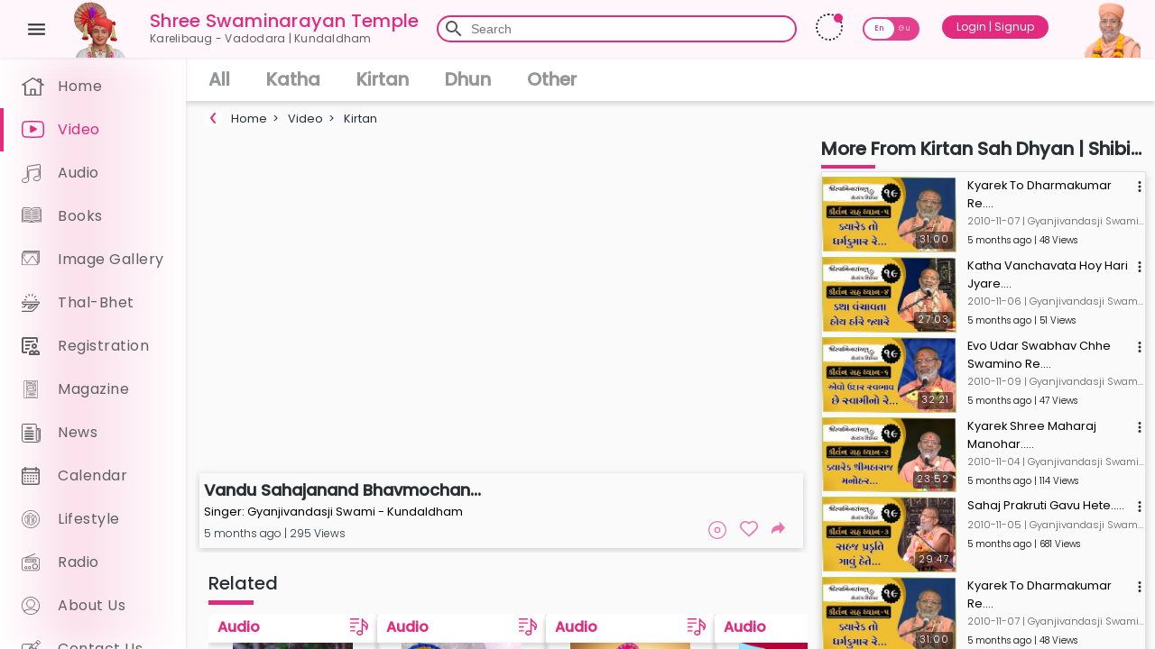

--- FILE ---
content_type: text/html; charset=utf-8
request_url: https://www.swaminarayanbhagwan.org/video/kirtan/view?id=81020
body_size: 35291
content:
<!DOCTYPE html><html lang="en"><head><link rel="preconnect" href="https://fonts.gstatic.com" crossorigin="">
  <meta charset="utf-8">
  <title>Swaminarayan Bhagwan</title>
  <base href="/">
  <meta content="width=device-width, initial-scale=1" name="viewport">
  <link href="favicon.ico" rel="icon" type="image/x-icon">
  <style type="text/css">@font-face{font-family:'Poppins';font-style:normal;font-weight:300;font-display:swap;src:url(https://fonts.gstatic.com/s/poppins/v24/pxiByp8kv8JHgFVrLDz8Z11lFd2JQEl8qw.woff2) format('woff2');unicode-range:U+0900-097F, U+1CD0-1CF9, U+200C-200D, U+20A8, U+20B9, U+20F0, U+25CC, U+A830-A839, U+A8E0-A8FF, U+11B00-11B09;}@font-face{font-family:'Poppins';font-style:normal;font-weight:300;font-display:swap;src:url(https://fonts.gstatic.com/s/poppins/v24/pxiByp8kv8JHgFVrLDz8Z1JlFd2JQEl8qw.woff2) format('woff2');unicode-range:U+0100-02BA, U+02BD-02C5, U+02C7-02CC, U+02CE-02D7, U+02DD-02FF, U+0304, U+0308, U+0329, U+1D00-1DBF, U+1E00-1E9F, U+1EF2-1EFF, U+2020, U+20A0-20AB, U+20AD-20C0, U+2113, U+2C60-2C7F, U+A720-A7FF;}@font-face{font-family:'Poppins';font-style:normal;font-weight:300;font-display:swap;src:url(https://fonts.gstatic.com/s/poppins/v24/pxiByp8kv8JHgFVrLDz8Z1xlFd2JQEk.woff2) format('woff2');unicode-range:U+0000-00FF, U+0131, U+0152-0153, U+02BB-02BC, U+02C6, U+02DA, U+02DC, U+0304, U+0308, U+0329, U+2000-206F, U+20AC, U+2122, U+2191, U+2193, U+2212, U+2215, U+FEFF, U+FFFD;}@font-face{font-family:'Poppins';font-style:normal;font-weight:400;font-display:swap;src:url(https://fonts.gstatic.com/s/poppins/v24/pxiEyp8kv8JHgFVrJJbecnFHGPezSQ.woff2) format('woff2');unicode-range:U+0900-097F, U+1CD0-1CF9, U+200C-200D, U+20A8, U+20B9, U+20F0, U+25CC, U+A830-A839, U+A8E0-A8FF, U+11B00-11B09;}@font-face{font-family:'Poppins';font-style:normal;font-weight:400;font-display:swap;src:url(https://fonts.gstatic.com/s/poppins/v24/pxiEyp8kv8JHgFVrJJnecnFHGPezSQ.woff2) format('woff2');unicode-range:U+0100-02BA, U+02BD-02C5, U+02C7-02CC, U+02CE-02D7, U+02DD-02FF, U+0304, U+0308, U+0329, U+1D00-1DBF, U+1E00-1E9F, U+1EF2-1EFF, U+2020, U+20A0-20AB, U+20AD-20C0, U+2113, U+2C60-2C7F, U+A720-A7FF;}@font-face{font-family:'Poppins';font-style:normal;font-weight:400;font-display:swap;src:url(https://fonts.gstatic.com/s/poppins/v24/pxiEyp8kv8JHgFVrJJfecnFHGPc.woff2) format('woff2');unicode-range:U+0000-00FF, U+0131, U+0152-0153, U+02BB-02BC, U+02C6, U+02DA, U+02DC, U+0304, U+0308, U+0329, U+2000-206F, U+20AC, U+2122, U+2191, U+2193, U+2212, U+2215, U+FEFF, U+FFFD;}@font-face{font-family:'Poppins';font-style:normal;font-weight:500;font-display:swap;src:url(https://fonts.gstatic.com/s/poppins/v24/pxiByp8kv8JHgFVrLGT9Z11lFd2JQEl8qw.woff2) format('woff2');unicode-range:U+0900-097F, U+1CD0-1CF9, U+200C-200D, U+20A8, U+20B9, U+20F0, U+25CC, U+A830-A839, U+A8E0-A8FF, U+11B00-11B09;}@font-face{font-family:'Poppins';font-style:normal;font-weight:500;font-display:swap;src:url(https://fonts.gstatic.com/s/poppins/v24/pxiByp8kv8JHgFVrLGT9Z1JlFd2JQEl8qw.woff2) format('woff2');unicode-range:U+0100-02BA, U+02BD-02C5, U+02C7-02CC, U+02CE-02D7, U+02DD-02FF, U+0304, U+0308, U+0329, U+1D00-1DBF, U+1E00-1E9F, U+1EF2-1EFF, U+2020, U+20A0-20AB, U+20AD-20C0, U+2113, U+2C60-2C7F, U+A720-A7FF;}@font-face{font-family:'Poppins';font-style:normal;font-weight:500;font-display:swap;src:url(https://fonts.gstatic.com/s/poppins/v24/pxiByp8kv8JHgFVrLGT9Z1xlFd2JQEk.woff2) format('woff2');unicode-range:U+0000-00FF, U+0131, U+0152-0153, U+02BB-02BC, U+02C6, U+02DA, U+02DC, U+0304, U+0308, U+0329, U+2000-206F, U+20AC, U+2122, U+2191, U+2193, U+2212, U+2215, U+FEFF, U+FFFD;}</style>
  <style type="text/css">@font-face{font-family:'Material Icons';font-style:normal;font-weight:400;src:url(https://fonts.gstatic.com/s/materialicons/v145/flUhRq6tzZclQEJ-Vdg-IuiaDsNcIhQ8tQ.woff2) format('woff2');}.material-icons{font-family:'Material Icons';font-weight:normal;font-style:normal;font-size:24px;line-height:1;letter-spacing:normal;text-transform:none;display:inline-block;white-space:nowrap;word-wrap:normal;direction:ltr;-webkit-font-feature-settings:'liga';-webkit-font-smoothing:antialiased;}</style>
  <link href="./manifest.json" rel="manifest">
  <script async="" charset="utf-8" src="https://platform.twitter.com/widgets.js"></script>
  <!-- Global site tag (gtag.js) - Google Analytics -->
  <script async="" src="https://www.googletagmanager.com/gtag/js"></script>
  <script>
    if (typeof window != "undefined") {
      window.dataLayer = window.dataLayer || [];

      function gtag() {
        dataLayer.push(arguments);
      }

      gtag("js", new Date());
    }
  </script>
  <!-- Global site tag END -->
  <link rel="manifest" href="manifest.webmanifest">
  <meta name="theme-color" content="#1976d2">
<style>@charset "UTF-8";@font-face{font-family:HindVadodara-Regular;font-weight:400;src:url(HindVadodara-Regular.ec52acb0d21aaf6e.ttf) format("truetype")}html,body{height:100%}body{margin:0;font-family:Poppins,Helvetica Neue,HindVadodara-Regular,sans-serif}@charset "UTF-8"</style><link rel="stylesheet" href="styles.a267d47223d83a56.css" media="print" onload="this.media='all'"><noscript><link rel="stylesheet" href="styles.a267d47223d83a56.css"></noscript><style ng-transition="swaminarayanbhagwan_org">.m-t-0[_ngcontent-sc92]{margin-top:0}.m-t-1[_ngcontent-sc92]{margin-top:1px}.m-t-2[_ngcontent-sc92]{margin-top:2px}.m-t-3[_ngcontent-sc92]{margin-top:3px}.m-t-4[_ngcontent-sc92]{margin-top:4px}.m-t-5[_ngcontent-sc92]{margin-top:5px}.m-t-6[_ngcontent-sc92]{margin-top:6px}.m-t-7[_ngcontent-sc92]{margin-top:7px}.m-t-8[_ngcontent-sc92]{margin-top:8px}.m-t-9[_ngcontent-sc92]{margin-top:9px}.m-t-10[_ngcontent-sc92]{margin-top:10px}.m-t-11[_ngcontent-sc92]{margin-top:11px}.m-t-12[_ngcontent-sc92]{margin-top:12px}.m-t-13[_ngcontent-sc92]{margin-top:13px}.m-t-14[_ngcontent-sc92]{margin-top:14px}.m-t-15[_ngcontent-sc92]{margin-top:15px}.m-t-16[_ngcontent-sc92]{margin-top:16px}.m-t-17[_ngcontent-sc92]{margin-top:17px}.m-t-18[_ngcontent-sc92]{margin-top:18px}.m-t-19[_ngcontent-sc92]{margin-top:19px}.m-t-20[_ngcontent-sc92]{margin-top:20px}.m-t-21[_ngcontent-sc92]{margin-top:21px}.m-t-22[_ngcontent-sc92]{margin-top:22px}.m-t-23[_ngcontent-sc92]{margin-top:23px}.m-t-24[_ngcontent-sc92]{margin-top:24px}.m-t-25[_ngcontent-sc92]{margin-top:25px}.m-t-26[_ngcontent-sc92]{margin-top:26px}.m-t-27[_ngcontent-sc92]{margin-top:27px}.m-t-28[_ngcontent-sc92]{margin-top:28px}.m-t-29[_ngcontent-sc92]{margin-top:29px}.m-t-30[_ngcontent-sc92]{margin-top:30px}.m-t-31[_ngcontent-sc92]{margin-top:31px}.m-t-32[_ngcontent-sc92]{margin-top:32px}.m-t-33[_ngcontent-sc92]{margin-top:33px}.m-t-34[_ngcontent-sc92]{margin-top:34px}.m-t-35[_ngcontent-sc92]{margin-top:35px}.m-t-36[_ngcontent-sc92]{margin-top:36px}.m-t-37[_ngcontent-sc92]{margin-top:37px}.m-t-38[_ngcontent-sc92]{margin-top:38px}.m-t-39[_ngcontent-sc92]{margin-top:39px}.m-t-40[_ngcontent-sc92]{margin-top:40px}.m-t-41[_ngcontent-sc92]{margin-top:41px}.m-t-42[_ngcontent-sc92]{margin-top:42px}.m-t-43[_ngcontent-sc92]{margin-top:43px}.m-t-44[_ngcontent-sc92]{margin-top:44px}.m-t-45[_ngcontent-sc92]{margin-top:45px}.m-t-46[_ngcontent-sc92]{margin-top:46px}.m-t-47[_ngcontent-sc92]{margin-top:47px}.m-t-48[_ngcontent-sc92]{margin-top:48px}.m-t-49[_ngcontent-sc92]{margin-top:49px}.m-t-50[_ngcontent-sc92]{margin-top:50px}.m-r-0[_ngcontent-sc92]{margin-right:0}.m-r-1[_ngcontent-sc92]{margin-right:1px}.m-r-2[_ngcontent-sc92]{margin-right:2px}.m-r-3[_ngcontent-sc92]{margin-right:3px}.m-r-4[_ngcontent-sc92]{margin-right:4px}.m-r-5[_ngcontent-sc92]{margin-right:5px}.m-r-6[_ngcontent-sc92]{margin-right:6px}.m-r-7[_ngcontent-sc92]{margin-right:7px}.m-r-8[_ngcontent-sc92]{margin-right:8px}.m-r-9[_ngcontent-sc92]{margin-right:9px}.m-r-10[_ngcontent-sc92]{margin-right:10px}.m-r-11[_ngcontent-sc92]{margin-right:11px}.m-r-12[_ngcontent-sc92]{margin-right:12px}.m-r-13[_ngcontent-sc92]{margin-right:13px}.m-r-14[_ngcontent-sc92]{margin-right:14px}.m-r-15[_ngcontent-sc92]{margin-right:15px}.m-r-16[_ngcontent-sc92]{margin-right:16px}.m-r-17[_ngcontent-sc92]{margin-right:17px}.m-r-18[_ngcontent-sc92]{margin-right:18px}.m-r-19[_ngcontent-sc92]{margin-right:19px}.m-r-20[_ngcontent-sc92]{margin-right:20px}.m-r-21[_ngcontent-sc92]{margin-right:21px}.m-r-22[_ngcontent-sc92]{margin-right:22px}.m-r-23[_ngcontent-sc92]{margin-right:23px}.m-r-24[_ngcontent-sc92]{margin-right:24px}.m-r-25[_ngcontent-sc92]{margin-right:25px}.m-r-26[_ngcontent-sc92]{margin-right:26px}.m-r-27[_ngcontent-sc92]{margin-right:27px}.m-r-28[_ngcontent-sc92]{margin-right:28px}.m-r-29[_ngcontent-sc92]{margin-right:29px}.m-r-30[_ngcontent-sc92]{margin-right:30px}.m-r-31[_ngcontent-sc92]{margin-right:31px}.m-r-32[_ngcontent-sc92]{margin-right:32px}.m-r-33[_ngcontent-sc92]{margin-right:33px}.m-r-34[_ngcontent-sc92]{margin-right:34px}.m-r-35[_ngcontent-sc92]{margin-right:35px}.m-r-36[_ngcontent-sc92]{margin-right:36px}.m-r-37[_ngcontent-sc92]{margin-right:37px}.m-r-38[_ngcontent-sc92]{margin-right:38px}.m-r-39[_ngcontent-sc92]{margin-right:39px}.m-r-40[_ngcontent-sc92]{margin-right:40px}.m-r-41[_ngcontent-sc92]{margin-right:41px}.m-r-42[_ngcontent-sc92]{margin-right:42px}.m-r-43[_ngcontent-sc92]{margin-right:43px}.m-r-44[_ngcontent-sc92]{margin-right:44px}.m-r-45[_ngcontent-sc92]{margin-right:45px}.m-r-46[_ngcontent-sc92]{margin-right:46px}.m-r-47[_ngcontent-sc92]{margin-right:47px}.m-r-48[_ngcontent-sc92]{margin-right:48px}.m-r-49[_ngcontent-sc92]{margin-right:49px}.m-r-50[_ngcontent-sc92]{margin-right:50px}.m-b-0[_ngcontent-sc92]{margin-bottom:0}.m-b-1[_ngcontent-sc92]{margin-bottom:1px}.m-b-2[_ngcontent-sc92]{margin-bottom:2px}.m-b-3[_ngcontent-sc92]{margin-bottom:3px}.m-b-4[_ngcontent-sc92]{margin-bottom:4px}.m-b-5[_ngcontent-sc92]{margin-bottom:5px}.m-b-6[_ngcontent-sc92]{margin-bottom:6px}.m-b-7[_ngcontent-sc92]{margin-bottom:7px}.m-b-8[_ngcontent-sc92]{margin-bottom:8px}.m-b-9[_ngcontent-sc92]{margin-bottom:9px}.m-b-10[_ngcontent-sc92]{margin-bottom:10px}.m-b-11[_ngcontent-sc92]{margin-bottom:11px}.m-b-12[_ngcontent-sc92]{margin-bottom:12px}.m-b-13[_ngcontent-sc92]{margin-bottom:13px}.m-b-14[_ngcontent-sc92]{margin-bottom:14px}.m-b-15[_ngcontent-sc92]{margin-bottom:15px}.m-b-16[_ngcontent-sc92]{margin-bottom:16px}.m-b-17[_ngcontent-sc92]{margin-bottom:17px}.m-b-18[_ngcontent-sc92]{margin-bottom:18px}.m-b-19[_ngcontent-sc92]{margin-bottom:19px}.m-b-20[_ngcontent-sc92]{margin-bottom:20px}.m-b-21[_ngcontent-sc92]{margin-bottom:21px}.m-b-22[_ngcontent-sc92]{margin-bottom:22px}.m-b-23[_ngcontent-sc92]{margin-bottom:23px}.m-b-24[_ngcontent-sc92]{margin-bottom:24px}.m-b-25[_ngcontent-sc92]{margin-bottom:25px}.m-b-26[_ngcontent-sc92]{margin-bottom:26px}.m-b-27[_ngcontent-sc92]{margin-bottom:27px}.m-b-28[_ngcontent-sc92]{margin-bottom:28px}.m-b-29[_ngcontent-sc92]{margin-bottom:29px}.m-b-30[_ngcontent-sc92]{margin-bottom:30px}.m-b-31[_ngcontent-sc92]{margin-bottom:31px}.m-b-32[_ngcontent-sc92]{margin-bottom:32px}.m-b-33[_ngcontent-sc92]{margin-bottom:33px}.m-b-34[_ngcontent-sc92]{margin-bottom:34px}.m-b-35[_ngcontent-sc92]{margin-bottom:35px}.m-b-36[_ngcontent-sc92]{margin-bottom:36px}.m-b-37[_ngcontent-sc92]{margin-bottom:37px}.m-b-38[_ngcontent-sc92]{margin-bottom:38px}.m-b-39[_ngcontent-sc92]{margin-bottom:39px}.m-b-40[_ngcontent-sc92]{margin-bottom:40px}.m-b-41[_ngcontent-sc92]{margin-bottom:41px}.m-b-42[_ngcontent-sc92]{margin-bottom:42px}.m-b-43[_ngcontent-sc92]{margin-bottom:43px}.m-b-44[_ngcontent-sc92]{margin-bottom:44px}.m-b-45[_ngcontent-sc92]{margin-bottom:45px}.m-b-46[_ngcontent-sc92]{margin-bottom:46px}.m-b-47[_ngcontent-sc92]{margin-bottom:47px}.m-b-48[_ngcontent-sc92]{margin-bottom:48px}.m-b-49[_ngcontent-sc92]{margin-bottom:49px}.m-b-50[_ngcontent-sc92]{margin-bottom:50px}.m-l-0[_ngcontent-sc92]{margin-left:0}.m-l-1[_ngcontent-sc92]{margin-left:1px}.m-l-2[_ngcontent-sc92]{margin-left:2px}.m-l-3[_ngcontent-sc92]{margin-left:3px}.m-l-4[_ngcontent-sc92]{margin-left:4px}.m-l-5[_ngcontent-sc92]{margin-left:5px}.m-l-6[_ngcontent-sc92]{margin-left:6px}.m-l-7[_ngcontent-sc92]{margin-left:7px}.m-l-8[_ngcontent-sc92]{margin-left:8px}.m-l-9[_ngcontent-sc92]{margin-left:9px}.m-l-10[_ngcontent-sc92]{margin-left:10px}.m-l-11[_ngcontent-sc92]{margin-left:11px}.m-l-12[_ngcontent-sc92]{margin-left:12px}.m-l-13[_ngcontent-sc92]{margin-left:13px}.m-l-14[_ngcontent-sc92]{margin-left:14px}.m-l-15[_ngcontent-sc92]{margin-left:15px}.m-l-16[_ngcontent-sc92]{margin-left:16px}.m-l-17[_ngcontent-sc92]{margin-left:17px}.m-l-18[_ngcontent-sc92]{margin-left:18px}.m-l-19[_ngcontent-sc92]{margin-left:19px}.m-l-20[_ngcontent-sc92]{margin-left:20px}.m-l-21[_ngcontent-sc92]{margin-left:21px}.m-l-22[_ngcontent-sc92]{margin-left:22px}.m-l-23[_ngcontent-sc92]{margin-left:23px}.m-l-24[_ngcontent-sc92]{margin-left:24px}.m-l-25[_ngcontent-sc92]{margin-left:25px}.m-l-26[_ngcontent-sc92]{margin-left:26px}.m-l-27[_ngcontent-sc92]{margin-left:27px}.m-l-28[_ngcontent-sc92]{margin-left:28px}.m-l-29[_ngcontent-sc92]{margin-left:29px}.m-l-30[_ngcontent-sc92]{margin-left:30px}.m-l-31[_ngcontent-sc92]{margin-left:31px}.m-l-32[_ngcontent-sc92]{margin-left:32px}.m-l-33[_ngcontent-sc92]{margin-left:33px}.m-l-34[_ngcontent-sc92]{margin-left:34px}.m-l-35[_ngcontent-sc92]{margin-left:35px}.m-l-36[_ngcontent-sc92]{margin-left:36px}.m-l-37[_ngcontent-sc92]{margin-left:37px}.m-l-38[_ngcontent-sc92]{margin-left:38px}.m-l-39[_ngcontent-sc92]{margin-left:39px}.m-l-40[_ngcontent-sc92]{margin-left:40px}.m-l-41[_ngcontent-sc92]{margin-left:41px}.m-l-42[_ngcontent-sc92]{margin-left:42px}.m-l-43[_ngcontent-sc92]{margin-left:43px}.m-l-44[_ngcontent-sc92]{margin-left:44px}.m-l-45[_ngcontent-sc92]{margin-left:45px}.m-l-46[_ngcontent-sc92]{margin-left:46px}.m-l-47[_ngcontent-sc92]{margin-left:47px}.m-l-48[_ngcontent-sc92]{margin-left:48px}.m-l-49[_ngcontent-sc92]{margin-left:49px}.m-l-50[_ngcontent-sc92]{margin-left:50px}.m-x-0[_ngcontent-sc92]{margin:0}.m-x-1[_ngcontent-sc92]{margin:1px}.m-x-2[_ngcontent-sc92]{margin:2px}.m-x-3[_ngcontent-sc92]{margin:3px}.m-x-4[_ngcontent-sc92]{margin:4px}.m-x-5[_ngcontent-sc92]{margin:5px}.m-x-6[_ngcontent-sc92]{margin:6px}.m-x-7[_ngcontent-sc92]{margin:7px}.m-x-8[_ngcontent-sc92]{margin:8px}.m-x-9[_ngcontent-sc92]{margin:9px}.m-x-10[_ngcontent-sc92]{margin:10px}.m-x-11[_ngcontent-sc92]{margin:11px}.m-x-12[_ngcontent-sc92]{margin:12px}.m-x-13[_ngcontent-sc92]{margin:13px}.m-x-14[_ngcontent-sc92]{margin:14px}.m-x-15[_ngcontent-sc92]{margin:15px}.m-x-16[_ngcontent-sc92]{margin:16px}.m-x-17[_ngcontent-sc92]{margin:17px}.m-x-18[_ngcontent-sc92]{margin:18px}.m-x-19[_ngcontent-sc92]{margin:19px}.m-x-20[_ngcontent-sc92]{margin:20px}.m-x-21[_ngcontent-sc92]{margin:21px}.m-x-22[_ngcontent-sc92]{margin:22px}.m-x-23[_ngcontent-sc92]{margin:23px}.m-x-24[_ngcontent-sc92]{margin:24px}.m-x-25[_ngcontent-sc92]{margin:25px}.m-x-26[_ngcontent-sc92]{margin:26px}.m-x-27[_ngcontent-sc92]{margin:27px}.m-x-28[_ngcontent-sc92]{margin:28px}.m-x-29[_ngcontent-sc92]{margin:29px}.m-x-30[_ngcontent-sc92]{margin:30px}.m-x-31[_ngcontent-sc92]{margin:31px}.m-x-32[_ngcontent-sc92]{margin:32px}.m-x-33[_ngcontent-sc92]{margin:33px}.m-x-34[_ngcontent-sc92]{margin:34px}.m-x-35[_ngcontent-sc92]{margin:35px}.m-x-36[_ngcontent-sc92]{margin:36px}.m-x-37[_ngcontent-sc92]{margin:37px}.m-x-38[_ngcontent-sc92]{margin:38px}.m-x-39[_ngcontent-sc92]{margin:39px}.m-x-40[_ngcontent-sc92]{margin:40px}.m-x-41[_ngcontent-sc92]{margin:41px}.m-x-42[_ngcontent-sc92]{margin:42px}.m-x-43[_ngcontent-sc92]{margin:43px}.m-x-44[_ngcontent-sc92]{margin:44px}.m-x-45[_ngcontent-sc92]{margin:45px}.m-x-46[_ngcontent-sc92]{margin:46px}.m-x-47[_ngcontent-sc92]{margin:47px}.m-x-48[_ngcontent-sc92]{margin:48px}.m-x-49[_ngcontent-sc92]{margin:49px}.m-x-50[_ngcontent-sc92]{margin:50px}.p-t-0[_ngcontent-sc92]{padding-top:0}.p-t-1[_ngcontent-sc92]{padding-top:1px}.p-t-2[_ngcontent-sc92]{padding-top:2px}.p-t-3[_ngcontent-sc92]{padding-top:3px}.p-t-4[_ngcontent-sc92]{padding-top:4px}.p-t-5[_ngcontent-sc92]{padding-top:5px}.p-t-6[_ngcontent-sc92]{padding-top:6px}.p-t-7[_ngcontent-sc92]{padding-top:7px}.p-t-8[_ngcontent-sc92]{padding-top:8px}.p-t-9[_ngcontent-sc92]{padding-top:9px}.p-t-10[_ngcontent-sc92]{padding-top:10px}.p-t-11[_ngcontent-sc92]{padding-top:11px}.p-t-12[_ngcontent-sc92]{padding-top:12px}.p-t-13[_ngcontent-sc92]{padding-top:13px}.p-t-14[_ngcontent-sc92]{padding-top:14px}.p-t-15[_ngcontent-sc92]{padding-top:15px}.p-t-16[_ngcontent-sc92]{padding-top:16px}.p-t-17[_ngcontent-sc92]{padding-top:17px}.p-t-18[_ngcontent-sc92]{padding-top:18px}.p-t-19[_ngcontent-sc92]{padding-top:19px}.p-t-20[_ngcontent-sc92]{padding-top:20px}.p-t-21[_ngcontent-sc92]{padding-top:21px}.p-t-22[_ngcontent-sc92]{padding-top:22px}.p-t-23[_ngcontent-sc92]{padding-top:23px}.p-t-24[_ngcontent-sc92]{padding-top:24px}.p-t-25[_ngcontent-sc92]{padding-top:25px}.p-t-26[_ngcontent-sc92]{padding-top:26px}.p-t-27[_ngcontent-sc92]{padding-top:27px}.p-t-28[_ngcontent-sc92]{padding-top:28px}.p-t-29[_ngcontent-sc92]{padding-top:29px}.p-t-30[_ngcontent-sc92]{padding-top:30px}.p-t-31[_ngcontent-sc92]{padding-top:31px}.p-t-32[_ngcontent-sc92]{padding-top:32px}.p-t-33[_ngcontent-sc92]{padding-top:33px}.p-t-34[_ngcontent-sc92]{padding-top:34px}.p-t-35[_ngcontent-sc92]{padding-top:35px}.p-t-36[_ngcontent-sc92]{padding-top:36px}.p-t-37[_ngcontent-sc92]{padding-top:37px}.p-t-38[_ngcontent-sc92]{padding-top:38px}.p-t-39[_ngcontent-sc92]{padding-top:39px}.p-t-40[_ngcontent-sc92]{padding-top:40px}.p-t-41[_ngcontent-sc92]{padding-top:41px}.p-t-42[_ngcontent-sc92]{padding-top:42px}.p-t-43[_ngcontent-sc92]{padding-top:43px}.p-t-44[_ngcontent-sc92]{padding-top:44px}.p-t-45[_ngcontent-sc92]{padding-top:45px}.p-t-46[_ngcontent-sc92]{padding-top:46px}.p-t-47[_ngcontent-sc92]{padding-top:47px}.p-t-48[_ngcontent-sc92]{padding-top:48px}.p-t-49[_ngcontent-sc92]{padding-top:49px}.p-t-50[_ngcontent-sc92]{padding-top:50px}.p-r-0[_ngcontent-sc92]{padding-right:0}.p-r-1[_ngcontent-sc92]{padding-right:1px}.p-r-2[_ngcontent-sc92]{padding-right:2px}.p-r-3[_ngcontent-sc92]{padding-right:3px}.p-r-4[_ngcontent-sc92]{padding-right:4px}.p-r-5[_ngcontent-sc92]{padding-right:5px}.p-r-6[_ngcontent-sc92]{padding-right:6px}.p-r-7[_ngcontent-sc92]{padding-right:7px}.p-r-8[_ngcontent-sc92]{padding-right:8px}.p-r-9[_ngcontent-sc92]{padding-right:9px}.p-r-10[_ngcontent-sc92]{padding-right:10px}.p-r-11[_ngcontent-sc92]{padding-right:11px}.p-r-12[_ngcontent-sc92]{padding-right:12px}.p-r-13[_ngcontent-sc92]{padding-right:13px}.p-r-14[_ngcontent-sc92]{padding-right:14px}.p-r-15[_ngcontent-sc92]{padding-right:15px}.p-r-16[_ngcontent-sc92]{padding-right:16px}.p-r-17[_ngcontent-sc92]{padding-right:17px}.p-r-18[_ngcontent-sc92]{padding-right:18px}.p-r-19[_ngcontent-sc92]{padding-right:19px}.p-r-20[_ngcontent-sc92]{padding-right:20px}.p-r-21[_ngcontent-sc92]{padding-right:21px}.p-r-22[_ngcontent-sc92]{padding-right:22px}.p-r-23[_ngcontent-sc92]{padding-right:23px}.p-r-24[_ngcontent-sc92]{padding-right:24px}.p-r-25[_ngcontent-sc92]{padding-right:25px}.p-r-26[_ngcontent-sc92]{padding-right:26px}.p-r-27[_ngcontent-sc92]{padding-right:27px}.p-r-28[_ngcontent-sc92]{padding-right:28px}.p-r-29[_ngcontent-sc92]{padding-right:29px}.p-r-30[_ngcontent-sc92]{padding-right:30px}.p-r-31[_ngcontent-sc92]{padding-right:31px}.p-r-32[_ngcontent-sc92]{padding-right:32px}.p-r-33[_ngcontent-sc92]{padding-right:33px}.p-r-34[_ngcontent-sc92]{padding-right:34px}.p-r-35[_ngcontent-sc92]{padding-right:35px}.p-r-36[_ngcontent-sc92]{padding-right:36px}.p-r-37[_ngcontent-sc92]{padding-right:37px}.p-r-38[_ngcontent-sc92]{padding-right:38px}.p-r-39[_ngcontent-sc92]{padding-right:39px}.p-r-40[_ngcontent-sc92]{padding-right:40px}.p-r-41[_ngcontent-sc92]{padding-right:41px}.p-r-42[_ngcontent-sc92]{padding-right:42px}.p-r-43[_ngcontent-sc92]{padding-right:43px}.p-r-44[_ngcontent-sc92]{padding-right:44px}.p-r-45[_ngcontent-sc92]{padding-right:45px}.p-r-46[_ngcontent-sc92]{padding-right:46px}.p-r-47[_ngcontent-sc92]{padding-right:47px}.p-r-48[_ngcontent-sc92]{padding-right:48px}.p-r-49[_ngcontent-sc92]{padding-right:49px}.p-r-50[_ngcontent-sc92]{padding-right:50px}.p-b-0[_ngcontent-sc92]{padding-bottom:0}.p-b-1[_ngcontent-sc92]{padding-bottom:1px}.p-b-2[_ngcontent-sc92]{padding-bottom:2px}.p-b-3[_ngcontent-sc92]{padding-bottom:3px}.p-b-4[_ngcontent-sc92]{padding-bottom:4px}.p-b-5[_ngcontent-sc92]{padding-bottom:5px}.p-b-6[_ngcontent-sc92]{padding-bottom:6px}.p-b-7[_ngcontent-sc92]{padding-bottom:7px}.p-b-8[_ngcontent-sc92]{padding-bottom:8px}.p-b-9[_ngcontent-sc92]{padding-bottom:9px}.p-b-10[_ngcontent-sc92]{padding-bottom:10px}.p-b-11[_ngcontent-sc92]{padding-bottom:11px}.p-b-12[_ngcontent-sc92]{padding-bottom:12px}.p-b-13[_ngcontent-sc92]{padding-bottom:13px}.p-b-14[_ngcontent-sc92]{padding-bottom:14px}.p-b-15[_ngcontent-sc92]{padding-bottom:15px}.p-b-16[_ngcontent-sc92]{padding-bottom:16px}.p-b-17[_ngcontent-sc92]{padding-bottom:17px}.p-b-18[_ngcontent-sc92]{padding-bottom:18px}.p-b-19[_ngcontent-sc92]{padding-bottom:19px}.p-b-20[_ngcontent-sc92]{padding-bottom:20px}.p-b-21[_ngcontent-sc92]{padding-bottom:21px}.p-b-22[_ngcontent-sc92]{padding-bottom:22px}.p-b-23[_ngcontent-sc92]{padding-bottom:23px}.p-b-24[_ngcontent-sc92]{padding-bottom:24px}.p-b-25[_ngcontent-sc92]{padding-bottom:25px}.p-b-26[_ngcontent-sc92]{padding-bottom:26px}.p-b-27[_ngcontent-sc92]{padding-bottom:27px}.p-b-28[_ngcontent-sc92]{padding-bottom:28px}.p-b-29[_ngcontent-sc92]{padding-bottom:29px}.p-b-30[_ngcontent-sc92]{padding-bottom:30px}.p-b-31[_ngcontent-sc92]{padding-bottom:31px}.p-b-32[_ngcontent-sc92]{padding-bottom:32px}.p-b-33[_ngcontent-sc92]{padding-bottom:33px}.p-b-34[_ngcontent-sc92]{padding-bottom:34px}.p-b-35[_ngcontent-sc92]{padding-bottom:35px}.p-b-36[_ngcontent-sc92]{padding-bottom:36px}.p-b-37[_ngcontent-sc92]{padding-bottom:37px}.p-b-38[_ngcontent-sc92]{padding-bottom:38px}.p-b-39[_ngcontent-sc92]{padding-bottom:39px}.p-b-40[_ngcontent-sc92]{padding-bottom:40px}.p-b-41[_ngcontent-sc92]{padding-bottom:41px}.p-b-42[_ngcontent-sc92]{padding-bottom:42px}.p-b-43[_ngcontent-sc92]{padding-bottom:43px}.p-b-44[_ngcontent-sc92]{padding-bottom:44px}.p-b-45[_ngcontent-sc92]{padding-bottom:45px}.p-b-46[_ngcontent-sc92]{padding-bottom:46px}.p-b-47[_ngcontent-sc92]{padding-bottom:47px}.p-b-48[_ngcontent-sc92]{padding-bottom:48px}.p-b-49[_ngcontent-sc92]{padding-bottom:49px}.p-b-50[_ngcontent-sc92]{padding-bottom:50px}.p-l-0[_ngcontent-sc92]{padding-left:0}.p-l-1[_ngcontent-sc92]{padding-left:1px}.p-l-2[_ngcontent-sc92]{padding-left:2px}.p-l-3[_ngcontent-sc92]{padding-left:3px}.p-l-4[_ngcontent-sc92]{padding-left:4px}.p-l-5[_ngcontent-sc92]{padding-left:5px}.p-l-6[_ngcontent-sc92]{padding-left:6px}.p-l-7[_ngcontent-sc92]{padding-left:7px}.p-l-8[_ngcontent-sc92]{padding-left:8px}.p-l-9[_ngcontent-sc92]{padding-left:9px}.p-l-10[_ngcontent-sc92]{padding-left:10px}.p-l-11[_ngcontent-sc92]{padding-left:11px}.p-l-12[_ngcontent-sc92]{padding-left:12px}.p-l-13[_ngcontent-sc92]{padding-left:13px}.p-l-14[_ngcontent-sc92]{padding-left:14px}.p-l-15[_ngcontent-sc92]{padding-left:15px}.p-l-16[_ngcontent-sc92]{padding-left:16px}.p-l-17[_ngcontent-sc92]{padding-left:17px}.p-l-18[_ngcontent-sc92]{padding-left:18px}.p-l-19[_ngcontent-sc92]{padding-left:19px}.p-l-20[_ngcontent-sc92]{padding-left:20px}.p-l-21[_ngcontent-sc92]{padding-left:21px}.p-l-22[_ngcontent-sc92]{padding-left:22px}.p-l-23[_ngcontent-sc92]{padding-left:23px}.p-l-24[_ngcontent-sc92]{padding-left:24px}.p-l-25[_ngcontent-sc92]{padding-left:25px}.p-l-26[_ngcontent-sc92]{padding-left:26px}.p-l-27[_ngcontent-sc92]{padding-left:27px}.p-l-28[_ngcontent-sc92]{padding-left:28px}.p-l-29[_ngcontent-sc92]{padding-left:29px}.p-l-30[_ngcontent-sc92]{padding-left:30px}.p-l-31[_ngcontent-sc92]{padding-left:31px}.p-l-32[_ngcontent-sc92]{padding-left:32px}.p-l-33[_ngcontent-sc92]{padding-left:33px}.p-l-34[_ngcontent-sc92]{padding-left:34px}.p-l-35[_ngcontent-sc92]{padding-left:35px}.p-l-36[_ngcontent-sc92]{padding-left:36px}.p-l-37[_ngcontent-sc92]{padding-left:37px}.p-l-38[_ngcontent-sc92]{padding-left:38px}.p-l-39[_ngcontent-sc92]{padding-left:39px}.p-l-40[_ngcontent-sc92]{padding-left:40px}.p-l-41[_ngcontent-sc92]{padding-left:41px}.p-l-42[_ngcontent-sc92]{padding-left:42px}.p-l-43[_ngcontent-sc92]{padding-left:43px}.p-l-44[_ngcontent-sc92]{padding-left:44px}.p-l-45[_ngcontent-sc92]{padding-left:45px}.p-l-46[_ngcontent-sc92]{padding-left:46px}.p-l-47[_ngcontent-sc92]{padding-left:47px}.p-l-48[_ngcontent-sc92]{padding-left:48px}.p-l-49[_ngcontent-sc92]{padding-left:49px}.p-l-50[_ngcontent-sc92]{padding-left:50px}.p-x-0[_ngcontent-sc92]{padding:0}.p-x-1[_ngcontent-sc92]{padding:1px}.p-x-2[_ngcontent-sc92]{padding:2px}.p-x-3[_ngcontent-sc92]{padding:3px}.p-x-4[_ngcontent-sc92]{padding:4px}.p-x-5[_ngcontent-sc92]{padding:5px}.p-x-6[_ngcontent-sc92]{padding:6px}.p-x-7[_ngcontent-sc92]{padding:7px}.p-x-8[_ngcontent-sc92]{padding:8px}.p-x-9[_ngcontent-sc92]{padding:9px}.p-x-10[_ngcontent-sc92]{padding:10px}.p-x-11[_ngcontent-sc92]{padding:11px}.p-x-12[_ngcontent-sc92]{padding:12px}.p-x-13[_ngcontent-sc92]{padding:13px}.p-x-14[_ngcontent-sc92]{padding:14px}.p-x-15[_ngcontent-sc92]{padding:15px}.p-x-16[_ngcontent-sc92]{padding:16px}.p-x-17[_ngcontent-sc92]{padding:17px}.p-x-18[_ngcontent-sc92]{padding:18px}.p-x-19[_ngcontent-sc92]{padding:19px}.p-x-20[_ngcontent-sc92]{padding:20px}.p-x-21[_ngcontent-sc92]{padding:21px}.p-x-22[_ngcontent-sc92]{padding:22px}.p-x-23[_ngcontent-sc92]{padding:23px}.p-x-24[_ngcontent-sc92]{padding:24px}.p-x-25[_ngcontent-sc92]{padding:25px}.p-x-26[_ngcontent-sc92]{padding:26px}.p-x-27[_ngcontent-sc92]{padding:27px}.p-x-28[_ngcontent-sc92]{padding:28px}.p-x-29[_ngcontent-sc92]{padding:29px}.p-x-30[_ngcontent-sc92]{padding:30px}.p-x-31[_ngcontent-sc92]{padding:31px}.p-x-32[_ngcontent-sc92]{padding:32px}.p-x-33[_ngcontent-sc92]{padding:33px}.p-x-34[_ngcontent-sc92]{padding:34px}.p-x-35[_ngcontent-sc92]{padding:35px}.p-x-36[_ngcontent-sc92]{padding:36px}.p-x-37[_ngcontent-sc92]{padding:37px}.p-x-38[_ngcontent-sc92]{padding:38px}.p-x-39[_ngcontent-sc92]{padding:39px}.p-x-40[_ngcontent-sc92]{padding:40px}.p-x-41[_ngcontent-sc92]{padding:41px}.p-x-42[_ngcontent-sc92]{padding:42px}.p-x-43[_ngcontent-sc92]{padding:43px}.p-x-44[_ngcontent-sc92]{padding:44px}.p-x-45[_ngcontent-sc92]{padding:45px}.p-x-46[_ngcontent-sc92]{padding:46px}.p-x-47[_ngcontent-sc92]{padding:47px}.p-x-48[_ngcontent-sc92]{padding:48px}.p-x-49[_ngcontent-sc92]{padding:49px}.p-x-50[_ngcontent-sc92]{padding:50px}.text-bold-1[_ngcontent-sc92]{font-family:Poppins,sans-serif;color:#45243c;text-align:left;font:600 30px/22px Poppins,sans-serif;letter-spacing:1.5px}.text-bold-2[_ngcontent-sc92]{font-family:Poppins,sans-serif;color:#45243c;text-align:left;font:600 26px/22px Poppins,sans-serif;letter-spacing:1.3px}.text-bold-3[_ngcontent-sc92]{font-family:Poppins,sans-serif;color:#000;text-align:left;font:600 26px/39px Poppins,sans-serif;letter-spacing:0px}.text-bold-4[_ngcontent-sc92]{font-family:Poppins,sans-serif;color:#fff;text-align:left;font:700 16px/25px Poppins,sans-serif;letter-spacing:0px}.text-normal-1[_ngcontent-sc92]{font-family:Poppins,sans-serif;text-align:left;font:400 18px/27px Poppins,sans-serif;letter-spacing:0px;color:#606060}.text-normal-2[_ngcontent-sc92]{font-family:Poppins,sans-serif;color:#e22a7f;font:400 18px/27px Poppins,sans-serif;letter-spacing:0px}.text-normal-3[_ngcontent-sc92]{font-family:Poppins,sans-serif;color:#707070;text-align:left;font:400 20px/35px Poppins,sans-serif;letter-spacing:0px}.text-normal-4[_ngcontent-sc92]{font-family:Poppins,sans-serif;color:#707070;text-align:left;font:400 14px/21px Poppins,Helvetica Neue,HindVadodara-Regular,sans-serif;letter-spacing:0px;opacity:1}.text-normal-5[_ngcontent-sc92]{font-family:Poppins,sans-serif;text-align:left;font:400 16px/25px Poppins,Helvetica Neue,HindVadodara-Regular,sans-serif;letter-spacing:0px;color:#606060}.text-normal-6[_ngcontent-sc92]{font-size:.7rem;color:#606060;font-weight:lighter}.text-normal-7[_ngcontent-sc92]{text-align:left;font:14px/21px Poppins,Helvetica Neue,HindVadodara-Regular,sans-serif;color:#000;font-size:.8rem}.text-normal-8[_ngcontent-sc92]{text-align:left;font-size:1rem;color:#000;font-weight:500;font-weight:700}.text-normal-9[_ngcontent-sc92]{font-family:Poppins,sans-serif;text-align:center;font:Regular 18px/27px Poppins,"Helvetica Neue","HindVadodara-Regular",sans-serif;letter-spacing:0px;color:#12151b;opacity:1}.text-normal-10[_ngcontent-sc92]{font-family:Poppins,sans-serif;text-align:center;font:600 12px/22px Poppins,sans-serif;letter-spacing:0px;color:#fff;opacity:1}.text-normal[_ngcontent-sc92]{font-family:Poppins,sans-serif;text-align:left;font:lighter 16px/25px Poppins,Helvetica Neue,HindVadodara-Regular,sans-serif;letter-spacing:0px;color:#000}.text-normal-12[_ngcontent-sc92]{font-family:Poppins,sans-serif;text-align:left;font:lighter 10px/16px Poppins,Helvetica Neue,HindVadodara-Regular,sans-serif;letter-spacing:0px;color:#000}.text-normal-13[_ngcontent-sc92]{font-family:Poppins,sans-serif;text-align:left;font:500 24px/35px Poppins,Helvetica Neue,HindVadodara-Regular,sans-serif;letter-spacing:0px;color:#fff}.sb-app-shadow-1[_ngcontent-sc92]{box-shadow:0 3px 6px #00000029}.sb-app-border-1[_ngcontent-sc92]{border:7px solid #FFFFFF}.w-100[_ngcontent-sc92]{width:100%}.w-50[_ngcontent-sc92]{width:50%}.sb-radius-15[_ngcontent-sc92]{border-radius:15px}.pointer[_ngcontent-sc92]{cursor:pointer}.n-text-decoration[_ngcontent-sc92]{text-decoration:none}  .mat-mdc-tab-group.mat-mdc .mat-tab-header .mat-ink-bar{width:50px!important;height:5px}.mat-mdc-tab-group.mat-mdc[_ngcontent-sc92]   .mat-tab-header[_ngcontent-sc92]   .mat-ink-bar[_ngcontent-sc92], .mat-mdc-tab-nav-bar.mat-mdc[_ngcontent-sc92]   .mat-ink-bar[_ngcontent-sc92]{background-color:#e22a7f;height:5px}  .mat-mdc-tab-group{font-family:Poppins,Helvetica Neue,HindVadodara-Regular,sans-serif}  .mat-tab-label{font-size:18px}.mat-mdc-tab-header[_ngcontent-sc92]{border-bottom:none}.mat-accent[_ngcontent-sc92]   .mat-slider-track-fill[_ngcontent-sc92], .mat-accent[_ngcontent-sc92]   .mat-slider-thumb[_ngcontent-sc92], .mat-accent[_ngcontent-sc92]   .mat-slider-thumb-label[_ngcontent-sc92]{background-color:#fff!important}.container[_ngcontent-sc92]{height:100%}.main-content[_ngcontent-sc92]{padding:20px}.menu-icon[_ngcontent-sc92]{padding:4px}.top-header[_ngcontent-sc92]{z-index:5}.sidenav[_ngcontent-sc92]   .sidenav-background[_ngcontent-sc92]{z-index:-1;position:absolute;opacity:.1;left:0;top:0;width:100%;height:100%;filter:blur(15px);opacity:.15;background-size:cover!important;background:#e22a7f;background:linear-gradient(90deg,rgb(255,255,255) 0%,#e22a7f 41%,rgb(255,255,255) 100%)}.sidenav[_ngcontent-sc92]   .sidenav-body[_ngcontent-sc92]{z-index:0;height:75vh;height:100%;overflow:auto}@media (min-width: 1400px){.sidenav[_ngcontent-sc92]   .sidenav-body[_ngcontent-sc92]{height:calc(100vh - 64px)}}.sidenav[_ngcontent-sc92]   .sidenav-body[_ngcontent-sc92]   .side-nav-header[_ngcontent-sc92]{display:flex;flex-direction:row;align-items:center;box-sizing:border-box;padding:0 16px;position:relative;height:64px}.sidenav[_ngcontent-sc92]   .sidenav-body[_ngcontent-sc92]   .side-nav-header[_ngcontent-sc92]   .sidebar-temple[_ngcontent-sc92]{width:54px;padding-left:10px;height:32px!important;opacity:1}.sidenav[_ngcontent-sc92]   .sidenav-body-feature[_ngcontent-sc92]{z-index:0}.sidenav[_ngcontent-sc92]   .sidenav-body-feature[_ngcontent-sc92]   .side-nav-header[_ngcontent-sc92]{display:flex;flex-direction:row;align-items:center;box-sizing:border-box;padding:0 16px;position:relative;height:64px}.sidenav[_ngcontent-sc92]   .sidenav-body-feature[_ngcontent-sc92]   .side-nav-header[_ngcontent-sc92]   .sidebar-temple[_ngcontent-sc92]{width:54px;padding-left:10px;height:32px!important;opacity:1}.backdrop-background[_ngcontent-sc92]{filter:blur(7px)}.video-player-container[_ngcontent-sc92]{position:fixed;bottom:10px;z-index:1}.video-player-container.web-view[_ngcontent-sc92]{right:10px}.video-player-container.mobile-view[_ngcontent-sc92]{width:calc(100% - 2px);bottom:0;background:white;overflow:hidden;border-top:1px solid #777778;border-left:1px solid #777778;border-right:1px solid #777778;border-bottom:1px solid #777778;margin-right:-1px}.behindPlayer[_ngcontent-sc92]{margin-bottom:90px}.visibilityHidden[_ngcontent-sc92]{visibility:hidden}.spinner[_ngcontent-sc92]{position:fixed;z-index:9999;width:100%;height:100%;background:rgba(146,146,146,.3098039216);top:0;left:0;display:flex;justify-content:center;align-content:center;align-items:center}.contentHeight[_ngcontent-sc92]{height:calc(100% - 64px)}.contentHeightFeature[_ngcontent-sc92]{height:calc(100% - 114px)}.contentHeightNoheader[_ngcontent-sc92]{height:100%}@media screen and (min-width: 0) and (max-width: 1023px){.contentHeightFeature[_ngcontent-sc92]{height:calc(100% - 86px)}}</style><style ng-transition="swaminarayanbhagwan_org">.mat-drawer-container{position:relative;z-index:1;box-sizing:border-box;-webkit-overflow-scrolling:touch;display:block;overflow:hidden}.mat-drawer-container[fullscreen]{top:0;left:0;right:0;bottom:0;position:absolute}.mat-drawer-container[fullscreen].mat-drawer-container-has-open{overflow:hidden}.mat-drawer-container.mat-drawer-container-explicit-backdrop .mat-drawer-side{z-index:3}.mat-drawer-container.ng-animate-disabled .mat-drawer-backdrop,.mat-drawer-container.ng-animate-disabled .mat-drawer-content,.ng-animate-disabled .mat-drawer-container .mat-drawer-backdrop,.ng-animate-disabled .mat-drawer-container .mat-drawer-content{transition:none}.mat-drawer-backdrop{top:0;left:0;right:0;bottom:0;position:absolute;display:block;z-index:3;visibility:hidden}.mat-drawer-backdrop.mat-drawer-shown{visibility:visible}.mat-drawer-transition .mat-drawer-backdrop{transition-duration:400ms;transition-timing-function:cubic-bezier(0.25, 0.8, 0.25, 1);transition-property:background-color,visibility}.cdk-high-contrast-active .mat-drawer-backdrop{opacity:.5}.mat-drawer-content{position:relative;z-index:1;display:block;height:100%;overflow:auto}.mat-drawer-transition .mat-drawer-content{transition-duration:400ms;transition-timing-function:cubic-bezier(0.25, 0.8, 0.25, 1);transition-property:transform,margin-left,margin-right}.mat-drawer{position:relative;z-index:4;display:block;position:absolute;top:0;bottom:0;z-index:3;outline:0;box-sizing:border-box;overflow-y:auto;transform:translate3d(-100%, 0, 0)}.cdk-high-contrast-active .mat-drawer,.cdk-high-contrast-active [dir=rtl] .mat-drawer.mat-drawer-end{border-right:solid 1px currentColor}.cdk-high-contrast-active [dir=rtl] .mat-drawer,.cdk-high-contrast-active .mat-drawer.mat-drawer-end{border-left:solid 1px currentColor;border-right:none}.mat-drawer.mat-drawer-side{z-index:2}.mat-drawer.mat-drawer-end{right:0;transform:translate3d(100%, 0, 0)}[dir=rtl] .mat-drawer{transform:translate3d(100%, 0, 0)}[dir=rtl] .mat-drawer.mat-drawer-end{left:0;right:auto;transform:translate3d(-100%, 0, 0)}.mat-drawer[style*="visibility: hidden"]{display:none}.mat-drawer-inner-container{width:100%;height:100%;overflow:auto;-webkit-overflow-scrolling:touch}.mat-sidenav-fixed{position:fixed}</style><style ng-transition="swaminarayanbhagwan_org">.m-t-0[_ngcontent-sc86]{margin-top:0}.m-t-1[_ngcontent-sc86]{margin-top:1px}.m-t-2[_ngcontent-sc86]{margin-top:2px}.m-t-3[_ngcontent-sc86]{margin-top:3px}.m-t-4[_ngcontent-sc86]{margin-top:4px}.m-t-5[_ngcontent-sc86]{margin-top:5px}.m-t-6[_ngcontent-sc86]{margin-top:6px}.m-t-7[_ngcontent-sc86]{margin-top:7px}.m-t-8[_ngcontent-sc86]{margin-top:8px}.m-t-9[_ngcontent-sc86]{margin-top:9px}.m-t-10[_ngcontent-sc86]{margin-top:10px}.m-t-11[_ngcontent-sc86]{margin-top:11px}.m-t-12[_ngcontent-sc86]{margin-top:12px}.m-t-13[_ngcontent-sc86]{margin-top:13px}.m-t-14[_ngcontent-sc86]{margin-top:14px}.m-t-15[_ngcontent-sc86]{margin-top:15px}.m-t-16[_ngcontent-sc86]{margin-top:16px}.m-t-17[_ngcontent-sc86]{margin-top:17px}.m-t-18[_ngcontent-sc86]{margin-top:18px}.m-t-19[_ngcontent-sc86]{margin-top:19px}.m-t-20[_ngcontent-sc86]{margin-top:20px}.m-t-21[_ngcontent-sc86]{margin-top:21px}.m-t-22[_ngcontent-sc86]{margin-top:22px}.m-t-23[_ngcontent-sc86]{margin-top:23px}.m-t-24[_ngcontent-sc86]{margin-top:24px}.m-t-25[_ngcontent-sc86]{margin-top:25px}.m-t-26[_ngcontent-sc86]{margin-top:26px}.m-t-27[_ngcontent-sc86]{margin-top:27px}.m-t-28[_ngcontent-sc86]{margin-top:28px}.m-t-29[_ngcontent-sc86]{margin-top:29px}.m-t-30[_ngcontent-sc86]{margin-top:30px}.m-t-31[_ngcontent-sc86]{margin-top:31px}.m-t-32[_ngcontent-sc86]{margin-top:32px}.m-t-33[_ngcontent-sc86]{margin-top:33px}.m-t-34[_ngcontent-sc86]{margin-top:34px}.m-t-35[_ngcontent-sc86]{margin-top:35px}.m-t-36[_ngcontent-sc86]{margin-top:36px}.m-t-37[_ngcontent-sc86]{margin-top:37px}.m-t-38[_ngcontent-sc86]{margin-top:38px}.m-t-39[_ngcontent-sc86]{margin-top:39px}.m-t-40[_ngcontent-sc86]{margin-top:40px}.m-t-41[_ngcontent-sc86]{margin-top:41px}.m-t-42[_ngcontent-sc86]{margin-top:42px}.m-t-43[_ngcontent-sc86]{margin-top:43px}.m-t-44[_ngcontent-sc86]{margin-top:44px}.m-t-45[_ngcontent-sc86]{margin-top:45px}.m-t-46[_ngcontent-sc86]{margin-top:46px}.m-t-47[_ngcontent-sc86]{margin-top:47px}.m-t-48[_ngcontent-sc86]{margin-top:48px}.m-t-49[_ngcontent-sc86]{margin-top:49px}.m-t-50[_ngcontent-sc86]{margin-top:50px}.m-r-0[_ngcontent-sc86]{margin-right:0}.m-r-1[_ngcontent-sc86]{margin-right:1px}.m-r-2[_ngcontent-sc86]{margin-right:2px}.m-r-3[_ngcontent-sc86]{margin-right:3px}.m-r-4[_ngcontent-sc86]{margin-right:4px}.m-r-5[_ngcontent-sc86]{margin-right:5px}.m-r-6[_ngcontent-sc86]{margin-right:6px}.m-r-7[_ngcontent-sc86]{margin-right:7px}.m-r-8[_ngcontent-sc86]{margin-right:8px}.m-r-9[_ngcontent-sc86]{margin-right:9px}.m-r-10[_ngcontent-sc86]{margin-right:10px}.m-r-11[_ngcontent-sc86]{margin-right:11px}.m-r-12[_ngcontent-sc86]{margin-right:12px}.m-r-13[_ngcontent-sc86]{margin-right:13px}.m-r-14[_ngcontent-sc86]{margin-right:14px}.m-r-15[_ngcontent-sc86]{margin-right:15px}.m-r-16[_ngcontent-sc86]{margin-right:16px}.m-r-17[_ngcontent-sc86]{margin-right:17px}.m-r-18[_ngcontent-sc86]{margin-right:18px}.m-r-19[_ngcontent-sc86]{margin-right:19px}.m-r-20[_ngcontent-sc86]{margin-right:20px}.m-r-21[_ngcontent-sc86]{margin-right:21px}.m-r-22[_ngcontent-sc86]{margin-right:22px}.m-r-23[_ngcontent-sc86]{margin-right:23px}.m-r-24[_ngcontent-sc86]{margin-right:24px}.m-r-25[_ngcontent-sc86]{margin-right:25px}.m-r-26[_ngcontent-sc86]{margin-right:26px}.m-r-27[_ngcontent-sc86]{margin-right:27px}.m-r-28[_ngcontent-sc86]{margin-right:28px}.m-r-29[_ngcontent-sc86]{margin-right:29px}.m-r-30[_ngcontent-sc86]{margin-right:30px}.m-r-31[_ngcontent-sc86]{margin-right:31px}.m-r-32[_ngcontent-sc86]{margin-right:32px}.m-r-33[_ngcontent-sc86]{margin-right:33px}.m-r-34[_ngcontent-sc86]{margin-right:34px}.m-r-35[_ngcontent-sc86]{margin-right:35px}.m-r-36[_ngcontent-sc86]{margin-right:36px}.m-r-37[_ngcontent-sc86]{margin-right:37px}.m-r-38[_ngcontent-sc86]{margin-right:38px}.m-r-39[_ngcontent-sc86]{margin-right:39px}.m-r-40[_ngcontent-sc86]{margin-right:40px}.m-r-41[_ngcontent-sc86]{margin-right:41px}.m-r-42[_ngcontent-sc86]{margin-right:42px}.m-r-43[_ngcontent-sc86]{margin-right:43px}.m-r-44[_ngcontent-sc86]{margin-right:44px}.m-r-45[_ngcontent-sc86]{margin-right:45px}.m-r-46[_ngcontent-sc86]{margin-right:46px}.m-r-47[_ngcontent-sc86]{margin-right:47px}.m-r-48[_ngcontent-sc86]{margin-right:48px}.m-r-49[_ngcontent-sc86]{margin-right:49px}.m-r-50[_ngcontent-sc86]{margin-right:50px}.m-b-0[_ngcontent-sc86]{margin-bottom:0}.m-b-1[_ngcontent-sc86]{margin-bottom:1px}.m-b-2[_ngcontent-sc86]{margin-bottom:2px}.m-b-3[_ngcontent-sc86]{margin-bottom:3px}.m-b-4[_ngcontent-sc86]{margin-bottom:4px}.m-b-5[_ngcontent-sc86]{margin-bottom:5px}.m-b-6[_ngcontent-sc86]{margin-bottom:6px}.m-b-7[_ngcontent-sc86]{margin-bottom:7px}.m-b-8[_ngcontent-sc86]{margin-bottom:8px}.m-b-9[_ngcontent-sc86]{margin-bottom:9px}.m-b-10[_ngcontent-sc86]{margin-bottom:10px}.m-b-11[_ngcontent-sc86]{margin-bottom:11px}.m-b-12[_ngcontent-sc86]{margin-bottom:12px}.m-b-13[_ngcontent-sc86]{margin-bottom:13px}.m-b-14[_ngcontent-sc86]{margin-bottom:14px}.m-b-15[_ngcontent-sc86]{margin-bottom:15px}.m-b-16[_ngcontent-sc86]{margin-bottom:16px}.m-b-17[_ngcontent-sc86]{margin-bottom:17px}.m-b-18[_ngcontent-sc86]{margin-bottom:18px}.m-b-19[_ngcontent-sc86]{margin-bottom:19px}.m-b-20[_ngcontent-sc86]{margin-bottom:20px}.m-b-21[_ngcontent-sc86]{margin-bottom:21px}.m-b-22[_ngcontent-sc86]{margin-bottom:22px}.m-b-23[_ngcontent-sc86]{margin-bottom:23px}.m-b-24[_ngcontent-sc86]{margin-bottom:24px}.m-b-25[_ngcontent-sc86]{margin-bottom:25px}.m-b-26[_ngcontent-sc86]{margin-bottom:26px}.m-b-27[_ngcontent-sc86]{margin-bottom:27px}.m-b-28[_ngcontent-sc86]{margin-bottom:28px}.m-b-29[_ngcontent-sc86]{margin-bottom:29px}.m-b-30[_ngcontent-sc86]{margin-bottom:30px}.m-b-31[_ngcontent-sc86]{margin-bottom:31px}.m-b-32[_ngcontent-sc86]{margin-bottom:32px}.m-b-33[_ngcontent-sc86]{margin-bottom:33px}.m-b-34[_ngcontent-sc86]{margin-bottom:34px}.m-b-35[_ngcontent-sc86]{margin-bottom:35px}.m-b-36[_ngcontent-sc86]{margin-bottom:36px}.m-b-37[_ngcontent-sc86]{margin-bottom:37px}.m-b-38[_ngcontent-sc86]{margin-bottom:38px}.m-b-39[_ngcontent-sc86]{margin-bottom:39px}.m-b-40[_ngcontent-sc86]{margin-bottom:40px}.m-b-41[_ngcontent-sc86]{margin-bottom:41px}.m-b-42[_ngcontent-sc86]{margin-bottom:42px}.m-b-43[_ngcontent-sc86]{margin-bottom:43px}.m-b-44[_ngcontent-sc86]{margin-bottom:44px}.m-b-45[_ngcontent-sc86]{margin-bottom:45px}.m-b-46[_ngcontent-sc86]{margin-bottom:46px}.m-b-47[_ngcontent-sc86]{margin-bottom:47px}.m-b-48[_ngcontent-sc86]{margin-bottom:48px}.m-b-49[_ngcontent-sc86]{margin-bottom:49px}.m-b-50[_ngcontent-sc86]{margin-bottom:50px}.m-l-0[_ngcontent-sc86]{margin-left:0}.m-l-1[_ngcontent-sc86]{margin-left:1px}.m-l-2[_ngcontent-sc86]{margin-left:2px}.m-l-3[_ngcontent-sc86]{margin-left:3px}.m-l-4[_ngcontent-sc86]{margin-left:4px}.m-l-5[_ngcontent-sc86]{margin-left:5px}.m-l-6[_ngcontent-sc86]{margin-left:6px}.m-l-7[_ngcontent-sc86]{margin-left:7px}.m-l-8[_ngcontent-sc86]{margin-left:8px}.m-l-9[_ngcontent-sc86]{margin-left:9px}.m-l-10[_ngcontent-sc86]{margin-left:10px}.m-l-11[_ngcontent-sc86]{margin-left:11px}.m-l-12[_ngcontent-sc86]{margin-left:12px}.m-l-13[_ngcontent-sc86]{margin-left:13px}.m-l-14[_ngcontent-sc86]{margin-left:14px}.m-l-15[_ngcontent-sc86]{margin-left:15px}.m-l-16[_ngcontent-sc86]{margin-left:16px}.m-l-17[_ngcontent-sc86]{margin-left:17px}.m-l-18[_ngcontent-sc86]{margin-left:18px}.m-l-19[_ngcontent-sc86]{margin-left:19px}.m-l-20[_ngcontent-sc86]{margin-left:20px}.m-l-21[_ngcontent-sc86]{margin-left:21px}.m-l-22[_ngcontent-sc86]{margin-left:22px}.m-l-23[_ngcontent-sc86]{margin-left:23px}.m-l-24[_ngcontent-sc86]{margin-left:24px}.m-l-25[_ngcontent-sc86]{margin-left:25px}.m-l-26[_ngcontent-sc86]{margin-left:26px}.m-l-27[_ngcontent-sc86]{margin-left:27px}.m-l-28[_ngcontent-sc86]{margin-left:28px}.m-l-29[_ngcontent-sc86]{margin-left:29px}.m-l-30[_ngcontent-sc86]{margin-left:30px}.m-l-31[_ngcontent-sc86]{margin-left:31px}.m-l-32[_ngcontent-sc86]{margin-left:32px}.m-l-33[_ngcontent-sc86]{margin-left:33px}.m-l-34[_ngcontent-sc86]{margin-left:34px}.m-l-35[_ngcontent-sc86]{margin-left:35px}.m-l-36[_ngcontent-sc86]{margin-left:36px}.m-l-37[_ngcontent-sc86]{margin-left:37px}.m-l-38[_ngcontent-sc86]{margin-left:38px}.m-l-39[_ngcontent-sc86]{margin-left:39px}.m-l-40[_ngcontent-sc86]{margin-left:40px}.m-l-41[_ngcontent-sc86]{margin-left:41px}.m-l-42[_ngcontent-sc86]{margin-left:42px}.m-l-43[_ngcontent-sc86]{margin-left:43px}.m-l-44[_ngcontent-sc86]{margin-left:44px}.m-l-45[_ngcontent-sc86]{margin-left:45px}.m-l-46[_ngcontent-sc86]{margin-left:46px}.m-l-47[_ngcontent-sc86]{margin-left:47px}.m-l-48[_ngcontent-sc86]{margin-left:48px}.m-l-49[_ngcontent-sc86]{margin-left:49px}.m-l-50[_ngcontent-sc86]{margin-left:50px}.m-x-0[_ngcontent-sc86]{margin:0}.m-x-1[_ngcontent-sc86]{margin:1px}.m-x-2[_ngcontent-sc86]{margin:2px}.m-x-3[_ngcontent-sc86]{margin:3px}.m-x-4[_ngcontent-sc86]{margin:4px}.m-x-5[_ngcontent-sc86]{margin:5px}.m-x-6[_ngcontent-sc86]{margin:6px}.m-x-7[_ngcontent-sc86]{margin:7px}.m-x-8[_ngcontent-sc86]{margin:8px}.m-x-9[_ngcontent-sc86]{margin:9px}.m-x-10[_ngcontent-sc86]{margin:10px}.m-x-11[_ngcontent-sc86]{margin:11px}.m-x-12[_ngcontent-sc86]{margin:12px}.m-x-13[_ngcontent-sc86]{margin:13px}.m-x-14[_ngcontent-sc86]{margin:14px}.m-x-15[_ngcontent-sc86]{margin:15px}.m-x-16[_ngcontent-sc86]{margin:16px}.m-x-17[_ngcontent-sc86]{margin:17px}.m-x-18[_ngcontent-sc86]{margin:18px}.m-x-19[_ngcontent-sc86]{margin:19px}.m-x-20[_ngcontent-sc86]{margin:20px}.m-x-21[_ngcontent-sc86]{margin:21px}.m-x-22[_ngcontent-sc86]{margin:22px}.m-x-23[_ngcontent-sc86]{margin:23px}.m-x-24[_ngcontent-sc86]{margin:24px}.m-x-25[_ngcontent-sc86]{margin:25px}.m-x-26[_ngcontent-sc86]{margin:26px}.m-x-27[_ngcontent-sc86]{margin:27px}.m-x-28[_ngcontent-sc86]{margin:28px}.m-x-29[_ngcontent-sc86]{margin:29px}.m-x-30[_ngcontent-sc86]{margin:30px}.m-x-31[_ngcontent-sc86]{margin:31px}.m-x-32[_ngcontent-sc86]{margin:32px}.m-x-33[_ngcontent-sc86]{margin:33px}.m-x-34[_ngcontent-sc86]{margin:34px}.m-x-35[_ngcontent-sc86]{margin:35px}.m-x-36[_ngcontent-sc86]{margin:36px}.m-x-37[_ngcontent-sc86]{margin:37px}.m-x-38[_ngcontent-sc86]{margin:38px}.m-x-39[_ngcontent-sc86]{margin:39px}.m-x-40[_ngcontent-sc86]{margin:40px}.m-x-41[_ngcontent-sc86]{margin:41px}.m-x-42[_ngcontent-sc86]{margin:42px}.m-x-43[_ngcontent-sc86]{margin:43px}.m-x-44[_ngcontent-sc86]{margin:44px}.m-x-45[_ngcontent-sc86]{margin:45px}.m-x-46[_ngcontent-sc86]{margin:46px}.m-x-47[_ngcontent-sc86]{margin:47px}.m-x-48[_ngcontent-sc86]{margin:48px}.m-x-49[_ngcontent-sc86]{margin:49px}.m-x-50[_ngcontent-sc86]{margin:50px}.p-t-0[_ngcontent-sc86]{padding-top:0}.p-t-1[_ngcontent-sc86]{padding-top:1px}.p-t-2[_ngcontent-sc86]{padding-top:2px}.p-t-3[_ngcontent-sc86]{padding-top:3px}.p-t-4[_ngcontent-sc86]{padding-top:4px}.p-t-5[_ngcontent-sc86]{padding-top:5px}.p-t-6[_ngcontent-sc86]{padding-top:6px}.p-t-7[_ngcontent-sc86]{padding-top:7px}.p-t-8[_ngcontent-sc86]{padding-top:8px}.p-t-9[_ngcontent-sc86]{padding-top:9px}.p-t-10[_ngcontent-sc86]{padding-top:10px}.p-t-11[_ngcontent-sc86]{padding-top:11px}.p-t-12[_ngcontent-sc86]{padding-top:12px}.p-t-13[_ngcontent-sc86]{padding-top:13px}.p-t-14[_ngcontent-sc86]{padding-top:14px}.p-t-15[_ngcontent-sc86]{padding-top:15px}.p-t-16[_ngcontent-sc86]{padding-top:16px}.p-t-17[_ngcontent-sc86]{padding-top:17px}.p-t-18[_ngcontent-sc86]{padding-top:18px}.p-t-19[_ngcontent-sc86]{padding-top:19px}.p-t-20[_ngcontent-sc86]{padding-top:20px}.p-t-21[_ngcontent-sc86]{padding-top:21px}.p-t-22[_ngcontent-sc86]{padding-top:22px}.p-t-23[_ngcontent-sc86]{padding-top:23px}.p-t-24[_ngcontent-sc86]{padding-top:24px}.p-t-25[_ngcontent-sc86]{padding-top:25px}.p-t-26[_ngcontent-sc86]{padding-top:26px}.p-t-27[_ngcontent-sc86]{padding-top:27px}.p-t-28[_ngcontent-sc86]{padding-top:28px}.p-t-29[_ngcontent-sc86]{padding-top:29px}.p-t-30[_ngcontent-sc86]{padding-top:30px}.p-t-31[_ngcontent-sc86]{padding-top:31px}.p-t-32[_ngcontent-sc86]{padding-top:32px}.p-t-33[_ngcontent-sc86]{padding-top:33px}.p-t-34[_ngcontent-sc86]{padding-top:34px}.p-t-35[_ngcontent-sc86]{padding-top:35px}.p-t-36[_ngcontent-sc86]{padding-top:36px}.p-t-37[_ngcontent-sc86]{padding-top:37px}.p-t-38[_ngcontent-sc86]{padding-top:38px}.p-t-39[_ngcontent-sc86]{padding-top:39px}.p-t-40[_ngcontent-sc86]{padding-top:40px}.p-t-41[_ngcontent-sc86]{padding-top:41px}.p-t-42[_ngcontent-sc86]{padding-top:42px}.p-t-43[_ngcontent-sc86]{padding-top:43px}.p-t-44[_ngcontent-sc86]{padding-top:44px}.p-t-45[_ngcontent-sc86]{padding-top:45px}.p-t-46[_ngcontent-sc86]{padding-top:46px}.p-t-47[_ngcontent-sc86]{padding-top:47px}.p-t-48[_ngcontent-sc86]{padding-top:48px}.p-t-49[_ngcontent-sc86]{padding-top:49px}.p-t-50[_ngcontent-sc86]{padding-top:50px}.p-r-0[_ngcontent-sc86]{padding-right:0}.p-r-1[_ngcontent-sc86]{padding-right:1px}.p-r-2[_ngcontent-sc86]{padding-right:2px}.p-r-3[_ngcontent-sc86]{padding-right:3px}.p-r-4[_ngcontent-sc86]{padding-right:4px}.p-r-5[_ngcontent-sc86]{padding-right:5px}.p-r-6[_ngcontent-sc86]{padding-right:6px}.p-r-7[_ngcontent-sc86]{padding-right:7px}.p-r-8[_ngcontent-sc86]{padding-right:8px}.p-r-9[_ngcontent-sc86]{padding-right:9px}.p-r-10[_ngcontent-sc86]{padding-right:10px}.p-r-11[_ngcontent-sc86]{padding-right:11px}.p-r-12[_ngcontent-sc86]{padding-right:12px}.p-r-13[_ngcontent-sc86]{padding-right:13px}.p-r-14[_ngcontent-sc86]{padding-right:14px}.p-r-15[_ngcontent-sc86]{padding-right:15px}.p-r-16[_ngcontent-sc86]{padding-right:16px}.p-r-17[_ngcontent-sc86]{padding-right:17px}.p-r-18[_ngcontent-sc86]{padding-right:18px}.p-r-19[_ngcontent-sc86]{padding-right:19px}.p-r-20[_ngcontent-sc86]{padding-right:20px}.p-r-21[_ngcontent-sc86]{padding-right:21px}.p-r-22[_ngcontent-sc86]{padding-right:22px}.p-r-23[_ngcontent-sc86]{padding-right:23px}.p-r-24[_ngcontent-sc86]{padding-right:24px}.p-r-25[_ngcontent-sc86]{padding-right:25px}.p-r-26[_ngcontent-sc86]{padding-right:26px}.p-r-27[_ngcontent-sc86]{padding-right:27px}.p-r-28[_ngcontent-sc86]{padding-right:28px}.p-r-29[_ngcontent-sc86]{padding-right:29px}.p-r-30[_ngcontent-sc86]{padding-right:30px}.p-r-31[_ngcontent-sc86]{padding-right:31px}.p-r-32[_ngcontent-sc86]{padding-right:32px}.p-r-33[_ngcontent-sc86]{padding-right:33px}.p-r-34[_ngcontent-sc86]{padding-right:34px}.p-r-35[_ngcontent-sc86]{padding-right:35px}.p-r-36[_ngcontent-sc86]{padding-right:36px}.p-r-37[_ngcontent-sc86]{padding-right:37px}.p-r-38[_ngcontent-sc86]{padding-right:38px}.p-r-39[_ngcontent-sc86]{padding-right:39px}.p-r-40[_ngcontent-sc86]{padding-right:40px}.p-r-41[_ngcontent-sc86]{padding-right:41px}.p-r-42[_ngcontent-sc86]{padding-right:42px}.p-r-43[_ngcontent-sc86]{padding-right:43px}.p-r-44[_ngcontent-sc86]{padding-right:44px}.p-r-45[_ngcontent-sc86]{padding-right:45px}.p-r-46[_ngcontent-sc86]{padding-right:46px}.p-r-47[_ngcontent-sc86]{padding-right:47px}.p-r-48[_ngcontent-sc86]{padding-right:48px}.p-r-49[_ngcontent-sc86]{padding-right:49px}.p-r-50[_ngcontent-sc86]{padding-right:50px}.p-b-0[_ngcontent-sc86]{padding-bottom:0}.p-b-1[_ngcontent-sc86]{padding-bottom:1px}.p-b-2[_ngcontent-sc86]{padding-bottom:2px}.p-b-3[_ngcontent-sc86]{padding-bottom:3px}.p-b-4[_ngcontent-sc86]{padding-bottom:4px}.p-b-5[_ngcontent-sc86]{padding-bottom:5px}.p-b-6[_ngcontent-sc86]{padding-bottom:6px}.p-b-7[_ngcontent-sc86]{padding-bottom:7px}.p-b-8[_ngcontent-sc86]{padding-bottom:8px}.p-b-9[_ngcontent-sc86]{padding-bottom:9px}.p-b-10[_ngcontent-sc86]{padding-bottom:10px}.p-b-11[_ngcontent-sc86]{padding-bottom:11px}.p-b-12[_ngcontent-sc86]{padding-bottom:12px}.p-b-13[_ngcontent-sc86]{padding-bottom:13px}.p-b-14[_ngcontent-sc86]{padding-bottom:14px}.p-b-15[_ngcontent-sc86]{padding-bottom:15px}.p-b-16[_ngcontent-sc86]{padding-bottom:16px}.p-b-17[_ngcontent-sc86]{padding-bottom:17px}.p-b-18[_ngcontent-sc86]{padding-bottom:18px}.p-b-19[_ngcontent-sc86]{padding-bottom:19px}.p-b-20[_ngcontent-sc86]{padding-bottom:20px}.p-b-21[_ngcontent-sc86]{padding-bottom:21px}.p-b-22[_ngcontent-sc86]{padding-bottom:22px}.p-b-23[_ngcontent-sc86]{padding-bottom:23px}.p-b-24[_ngcontent-sc86]{padding-bottom:24px}.p-b-25[_ngcontent-sc86]{padding-bottom:25px}.p-b-26[_ngcontent-sc86]{padding-bottom:26px}.p-b-27[_ngcontent-sc86]{padding-bottom:27px}.p-b-28[_ngcontent-sc86]{padding-bottom:28px}.p-b-29[_ngcontent-sc86]{padding-bottom:29px}.p-b-30[_ngcontent-sc86]{padding-bottom:30px}.p-b-31[_ngcontent-sc86]{padding-bottom:31px}.p-b-32[_ngcontent-sc86]{padding-bottom:32px}.p-b-33[_ngcontent-sc86]{padding-bottom:33px}.p-b-34[_ngcontent-sc86]{padding-bottom:34px}.p-b-35[_ngcontent-sc86]{padding-bottom:35px}.p-b-36[_ngcontent-sc86]{padding-bottom:36px}.p-b-37[_ngcontent-sc86]{padding-bottom:37px}.p-b-38[_ngcontent-sc86]{padding-bottom:38px}.p-b-39[_ngcontent-sc86]{padding-bottom:39px}.p-b-40[_ngcontent-sc86]{padding-bottom:40px}.p-b-41[_ngcontent-sc86]{padding-bottom:41px}.p-b-42[_ngcontent-sc86]{padding-bottom:42px}.p-b-43[_ngcontent-sc86]{padding-bottom:43px}.p-b-44[_ngcontent-sc86]{padding-bottom:44px}.p-b-45[_ngcontent-sc86]{padding-bottom:45px}.p-b-46[_ngcontent-sc86]{padding-bottom:46px}.p-b-47[_ngcontent-sc86]{padding-bottom:47px}.p-b-48[_ngcontent-sc86]{padding-bottom:48px}.p-b-49[_ngcontent-sc86]{padding-bottom:49px}.p-b-50[_ngcontent-sc86]{padding-bottom:50px}.p-l-0[_ngcontent-sc86]{padding-left:0}.p-l-1[_ngcontent-sc86]{padding-left:1px}.p-l-2[_ngcontent-sc86]{padding-left:2px}.p-l-3[_ngcontent-sc86]{padding-left:3px}.p-l-4[_ngcontent-sc86]{padding-left:4px}.p-l-5[_ngcontent-sc86]{padding-left:5px}.p-l-6[_ngcontent-sc86]{padding-left:6px}.p-l-7[_ngcontent-sc86]{padding-left:7px}.p-l-8[_ngcontent-sc86]{padding-left:8px}.p-l-9[_ngcontent-sc86]{padding-left:9px}.p-l-10[_ngcontent-sc86]{padding-left:10px}.p-l-11[_ngcontent-sc86]{padding-left:11px}.p-l-12[_ngcontent-sc86]{padding-left:12px}.p-l-13[_ngcontent-sc86]{padding-left:13px}.p-l-14[_ngcontent-sc86]{padding-left:14px}.p-l-15[_ngcontent-sc86]{padding-left:15px}.p-l-16[_ngcontent-sc86]{padding-left:16px}.p-l-17[_ngcontent-sc86]{padding-left:17px}.p-l-18[_ngcontent-sc86]{padding-left:18px}.p-l-19[_ngcontent-sc86]{padding-left:19px}.p-l-20[_ngcontent-sc86]{padding-left:20px}.p-l-21[_ngcontent-sc86]{padding-left:21px}.p-l-22[_ngcontent-sc86]{padding-left:22px}.p-l-23[_ngcontent-sc86]{padding-left:23px}.p-l-24[_ngcontent-sc86]{padding-left:24px}.p-l-25[_ngcontent-sc86]{padding-left:25px}.p-l-26[_ngcontent-sc86]{padding-left:26px}.p-l-27[_ngcontent-sc86]{padding-left:27px}.p-l-28[_ngcontent-sc86]{padding-left:28px}.p-l-29[_ngcontent-sc86]{padding-left:29px}.p-l-30[_ngcontent-sc86]{padding-left:30px}.p-l-31[_ngcontent-sc86]{padding-left:31px}.p-l-32[_ngcontent-sc86]{padding-left:32px}.p-l-33[_ngcontent-sc86]{padding-left:33px}.p-l-34[_ngcontent-sc86]{padding-left:34px}.p-l-35[_ngcontent-sc86]{padding-left:35px}.p-l-36[_ngcontent-sc86]{padding-left:36px}.p-l-37[_ngcontent-sc86]{padding-left:37px}.p-l-38[_ngcontent-sc86]{padding-left:38px}.p-l-39[_ngcontent-sc86]{padding-left:39px}.p-l-40[_ngcontent-sc86]{padding-left:40px}.p-l-41[_ngcontent-sc86]{padding-left:41px}.p-l-42[_ngcontent-sc86]{padding-left:42px}.p-l-43[_ngcontent-sc86]{padding-left:43px}.p-l-44[_ngcontent-sc86]{padding-left:44px}.p-l-45[_ngcontent-sc86]{padding-left:45px}.p-l-46[_ngcontent-sc86]{padding-left:46px}.p-l-47[_ngcontent-sc86]{padding-left:47px}.p-l-48[_ngcontent-sc86]{padding-left:48px}.p-l-49[_ngcontent-sc86]{padding-left:49px}.p-l-50[_ngcontent-sc86]{padding-left:50px}.p-x-0[_ngcontent-sc86]{padding:0}.p-x-1[_ngcontent-sc86]{padding:1px}.p-x-2[_ngcontent-sc86]{padding:2px}.p-x-3[_ngcontent-sc86]{padding:3px}.p-x-4[_ngcontent-sc86]{padding:4px}.p-x-5[_ngcontent-sc86]{padding:5px}.p-x-6[_ngcontent-sc86]{padding:6px}.p-x-7[_ngcontent-sc86]{padding:7px}.p-x-8[_ngcontent-sc86]{padding:8px}.p-x-9[_ngcontent-sc86]{padding:9px}.p-x-10[_ngcontent-sc86]{padding:10px}.p-x-11[_ngcontent-sc86]{padding:11px}.p-x-12[_ngcontent-sc86]{padding:12px}.p-x-13[_ngcontent-sc86]{padding:13px}.p-x-14[_ngcontent-sc86]{padding:14px}.p-x-15[_ngcontent-sc86]{padding:15px}.p-x-16[_ngcontent-sc86]{padding:16px}.p-x-17[_ngcontent-sc86]{padding:17px}.p-x-18[_ngcontent-sc86]{padding:18px}.p-x-19[_ngcontent-sc86]{padding:19px}.p-x-20[_ngcontent-sc86]{padding:20px}.p-x-21[_ngcontent-sc86]{padding:21px}.p-x-22[_ngcontent-sc86]{padding:22px}.p-x-23[_ngcontent-sc86]{padding:23px}.p-x-24[_ngcontent-sc86]{padding:24px}.p-x-25[_ngcontent-sc86]{padding:25px}.p-x-26[_ngcontent-sc86]{padding:26px}.p-x-27[_ngcontent-sc86]{padding:27px}.p-x-28[_ngcontent-sc86]{padding:28px}.p-x-29[_ngcontent-sc86]{padding:29px}.p-x-30[_ngcontent-sc86]{padding:30px}.p-x-31[_ngcontent-sc86]{padding:31px}.p-x-32[_ngcontent-sc86]{padding:32px}.p-x-33[_ngcontent-sc86]{padding:33px}.p-x-34[_ngcontent-sc86]{padding:34px}.p-x-35[_ngcontent-sc86]{padding:35px}.p-x-36[_ngcontent-sc86]{padding:36px}.p-x-37[_ngcontent-sc86]{padding:37px}.p-x-38[_ngcontent-sc86]{padding:38px}.p-x-39[_ngcontent-sc86]{padding:39px}.p-x-40[_ngcontent-sc86]{padding:40px}.p-x-41[_ngcontent-sc86]{padding:41px}.p-x-42[_ngcontent-sc86]{padding:42px}.p-x-43[_ngcontent-sc86]{padding:43px}.p-x-44[_ngcontent-sc86]{padding:44px}.p-x-45[_ngcontent-sc86]{padding:45px}.p-x-46[_ngcontent-sc86]{padding:46px}.p-x-47[_ngcontent-sc86]{padding:47px}.p-x-48[_ngcontent-sc86]{padding:48px}.p-x-49[_ngcontent-sc86]{padding:49px}.p-x-50[_ngcontent-sc86]{padding:50px}.text-bold-1[_ngcontent-sc86]{font-family:Poppins,sans-serif;color:#45243c;text-align:left;font:600 30px/22px Poppins,sans-serif;letter-spacing:1.5px}.text-bold-2[_ngcontent-sc86]{font-family:Poppins,sans-serif;color:#45243c;text-align:left;font:600 26px/22px Poppins,sans-serif;letter-spacing:1.3px}.text-bold-3[_ngcontent-sc86]{font-family:Poppins,sans-serif;color:#000;text-align:left;font:600 26px/39px Poppins,sans-serif;letter-spacing:0px}.text-bold-4[_ngcontent-sc86]{font-family:Poppins,sans-serif;color:#fff;text-align:left;font:700 16px/25px Poppins,sans-serif;letter-spacing:0px}.text-normal-1[_ngcontent-sc86]{font-family:Poppins,sans-serif;text-align:left;font:400 18px/27px Poppins,sans-serif;letter-spacing:0px;color:#606060}.text-normal-2[_ngcontent-sc86]{font-family:Poppins,sans-serif;color:#e22a7f;font:400 18px/27px Poppins,sans-serif;letter-spacing:0px}.text-normal-3[_ngcontent-sc86]{font-family:Poppins,sans-serif;color:#707070;text-align:left;font:400 20px/35px Poppins,sans-serif;letter-spacing:0px}.text-normal-4[_ngcontent-sc86]{font-family:Poppins,sans-serif;color:#707070;text-align:left;font:400 14px/21px Poppins,Helvetica Neue,HindVadodara-Regular,sans-serif;letter-spacing:0px;opacity:1}.text-normal-5[_ngcontent-sc86]{font-family:Poppins,sans-serif;text-align:left;font:400 16px/25px Poppins,Helvetica Neue,HindVadodara-Regular,sans-serif;letter-spacing:0px;color:#606060}.text-normal-6[_ngcontent-sc86]{font-size:.7rem;color:#606060;font-weight:lighter}.text-normal-7[_ngcontent-sc86]{text-align:left;font:14px/21px Poppins,Helvetica Neue,HindVadodara-Regular,sans-serif;color:#000;font-size:.8rem}.text-normal-8[_ngcontent-sc86]{text-align:left;font-size:1rem;color:#000;font-weight:500;font-weight:700}.text-normal-9[_ngcontent-sc86]{font-family:Poppins,sans-serif;text-align:center;font:Regular 18px/27px Poppins,"Helvetica Neue","HindVadodara-Regular",sans-serif;letter-spacing:0px;color:#12151b;opacity:1}.text-normal-10[_ngcontent-sc86]{font-family:Poppins,sans-serif;text-align:center;font:600 12px/22px Poppins,sans-serif;letter-spacing:0px;color:#fff;opacity:1}.text-normal[_ngcontent-sc86]{font-family:Poppins,sans-serif;text-align:left;font:lighter 16px/25px Poppins,Helvetica Neue,HindVadodara-Regular,sans-serif;letter-spacing:0px;color:#000}.text-normal-12[_ngcontent-sc86]{font-family:Poppins,sans-serif;text-align:left;font:lighter 10px/16px Poppins,Helvetica Neue,HindVadodara-Regular,sans-serif;letter-spacing:0px;color:#000}.text-normal-13[_ngcontent-sc86]{font-family:Poppins,sans-serif;text-align:left;font:500 24px/35px Poppins,Helvetica Neue,HindVadodara-Regular,sans-serif;letter-spacing:0px;color:#fff}.sb-app-shadow-1[_ngcontent-sc86]{box-shadow:0 3px 6px #00000029}.sb-app-border-1[_ngcontent-sc86]{border:7px solid #FFFFFF}.w-100[_ngcontent-sc86]{width:100%}.w-50[_ngcontent-sc86]{width:50%}.sb-radius-15[_ngcontent-sc86]{border-radius:15px}.pointer[_ngcontent-sc86]{cursor:pointer}.n-text-decoration[_ngcontent-sc86]{text-decoration:none}  .mat-mdc-tab-group.mat-mdc .mat-tab-header .mat-ink-bar{width:50px!important;height:5px}.mat-mdc-tab-group.mat-mdc[_ngcontent-sc86]   .mat-tab-header[_ngcontent-sc86]   .mat-ink-bar[_ngcontent-sc86], .mat-mdc-tab-nav-bar.mat-mdc[_ngcontent-sc86]   .mat-ink-bar[_ngcontent-sc86]{background-color:#e22a7f;height:5px}  .mat-mdc-tab-group{font-family:Poppins,Helvetica Neue,HindVadodara-Regular,sans-serif}  .mat-tab-label{font-size:18px}.mat-mdc-tab-header[_ngcontent-sc86]{border-bottom:none}.mat-accent[_ngcontent-sc86]   .mat-slider-track-fill[_ngcontent-sc86], .mat-accent[_ngcontent-sc86]   .mat-slider-thumb[_ngcontent-sc86], .mat-accent[_ngcontent-sc86]   .mat-slider-thumb-label[_ngcontent-sc86]{background-color:#fff!important}.mat-mdc-tab-link[_ngcontent-sc86]{letter-spacing:0;opacity:.5;min-width:auto;height:39px;padding:0;font-weight:700;text-align:left;display:flex;margin-right:40px}.active-tab[_ngcontent-sc86]{opacity:1}.mat-mdc-tab-links[_ngcontent-sc86]{padding:0 25px!important}.mat-mdc-tab-links[_ngcontent-sc86]   a[_ngcontent-sc86]:first-child{margin-left:0!important}.mat-mdc-tab-nav-bar[_ngcontent-sc86], .mat-mdc-tab-header[_ngcontent-sc86]{background:#ffffff no-repeat 0 0;box-shadow:0 3px 6px #00000029;opacity:1;position:sticky!important;top:0!important;z-index:5;margin-bottom:0}@media screen and (min-width: 0) and (max-width: 599px){.mat-mdc-tab-nav-bar[_ngcontent-sc86], .mat-mdc-tab-header[_ngcontent-sc86]{top:0!important}}@media (max-width: 768px){.mat-mdc-tab-links[_ngcontent-sc86]{padding:0 16px!important}.mat-mdc-tab-link[_ngcontent-sc86]{font-size:15px}}</style><style ng-transition="swaminarayanbhagwan_org">.mdc-tab{min-width:90px;padding-right:24px;padding-left:24px;display:flex;flex:1 0 auto;justify-content:center;box-sizing:border-box;margin:0;padding-top:0;padding-bottom:0;border:none;outline:none;text-align:center;white-space:nowrap;cursor:pointer;-webkit-appearance:none;z-index:1}.mdc-tab::-moz-focus-inner{padding:0;border:0}.mdc-tab[hidden]{display:none}.mdc-tab--min-width{flex:0 1 auto}.mdc-tab__content{display:flex;align-items:center;justify-content:center;height:inherit;pointer-events:none}.mdc-tab__text-label{transition:150ms color linear;display:inline-block;line-height:1;z-index:2}.mdc-tab__icon{transition:150ms color linear;z-index:2}.mdc-tab--stacked .mdc-tab__content{flex-direction:column;align-items:center;justify-content:center}.mdc-tab--stacked .mdc-tab__text-label{padding-top:6px;padding-bottom:4px}.mdc-tab--active .mdc-tab__text-label,.mdc-tab--active .mdc-tab__icon{transition-delay:100ms}.mdc-tab:not(.mdc-tab--stacked) .mdc-tab__icon+.mdc-tab__text-label{padding-left:8px;padding-right:0}[dir=rtl] .mdc-tab:not(.mdc-tab--stacked) .mdc-tab__icon+.mdc-tab__text-label,.mdc-tab:not(.mdc-tab--stacked) .mdc-tab__icon+.mdc-tab__text-label[dir=rtl]{padding-left:0;padding-right:8px}.mdc-tab-indicator .mdc-tab-indicator__content--underline{border-top-width:2px}.mdc-tab-indicator .mdc-tab-indicator__content--icon{height:34px;font-size:34px}.mdc-tab-indicator{display:flex;position:absolute;top:0;left:0;justify-content:center;width:100%;height:100%;pointer-events:none;z-index:1}.mdc-tab-indicator__content{transform-origin:left;opacity:0}.mdc-tab-indicator__content--underline{align-self:flex-end;box-sizing:border-box;width:100%;border-top-style:solid}.mdc-tab-indicator__content--icon{align-self:center;margin:0 auto}.mdc-tab-indicator--active .mdc-tab-indicator__content{opacity:1}.mdc-tab-indicator .mdc-tab-indicator__content{transition:250ms transform cubic-bezier(0.4, 0, 0.2, 1)}.mdc-tab-indicator--no-transition .mdc-tab-indicator__content{transition:none}.mdc-tab-indicator--fade .mdc-tab-indicator__content{transition:150ms opacity linear}.mdc-tab-indicator--active.mdc-tab-indicator--fade .mdc-tab-indicator__content{transition-delay:100ms}.mat-mdc-tab-ripple{position:absolute;top:0;left:0;bottom:0;right:0;pointer-events:none}.mat-mdc-tab-header{display:flex;overflow:hidden;position:relative;flex-shrink:0}.mat-mdc-tab-header-pagination{-webkit-user-select:none;user-select:none;position:relative;display:none;justify-content:center;align-items:center;min-width:32px;cursor:pointer;z-index:2;-webkit-tap-highlight-color:rgba(0,0,0,0);touch-action:none;box-sizing:content-box;background:none;border:none;outline:0;padding:0}.mat-mdc-tab-header-pagination::-moz-focus-inner{border:0}.mat-mdc-tab-header-pagination .mat-ripple-element{opacity:.12}.mat-mdc-tab-header-pagination-controls-enabled .mat-mdc-tab-header-pagination{display:flex}.mat-mdc-tab-header-pagination-before,.mat-mdc-tab-header-rtl .mat-mdc-tab-header-pagination-after{padding-left:4px}.mat-mdc-tab-header-pagination-before .mat-mdc-tab-header-pagination-chevron,.mat-mdc-tab-header-rtl .mat-mdc-tab-header-pagination-after .mat-mdc-tab-header-pagination-chevron{transform:rotate(-135deg)}.mat-mdc-tab-header-rtl .mat-mdc-tab-header-pagination-before,.mat-mdc-tab-header-pagination-after{padding-right:4px}.mat-mdc-tab-header-rtl .mat-mdc-tab-header-pagination-before .mat-mdc-tab-header-pagination-chevron,.mat-mdc-tab-header-pagination-after .mat-mdc-tab-header-pagination-chevron{transform:rotate(45deg)}.mat-mdc-tab-header-pagination-chevron{border-style:solid;border-width:2px 2px 0 0;height:8px;width:8px}.mat-mdc-tab-header-pagination-disabled{box-shadow:none;cursor:default;pointer-events:none}.mat-mdc-tab-header-pagination-disabled .mat-mdc-tab-header-pagination-chevron{opacity:.4}.mat-mdc-tab-list{flex-grow:1;position:relative;transition:transform 500ms cubic-bezier(0.35, 0, 0.25, 1)}._mat-animation-noopable .mat-mdc-tab-list{transition:none}._mat-animation-noopable span.mdc-tab-indicator__content,._mat-animation-noopable span.mdc-tab__text-label{transition:none}.mat-mdc-tab-links{display:flex;flex:1 0 auto}[mat-align-tabs=center]>.mat-mdc-tab-link-container .mat-mdc-tab-links{justify-content:center}[mat-align-tabs=end]>.mat-mdc-tab-link-container .mat-mdc-tab-links{justify-content:flex-end}.mat-mdc-tab-link-container{display:flex;flex-grow:1;overflow:hidden;z-index:1}.mat-mdc-tab-nav-bar.mat-tabs-with-background>.mat-mdc-tab-link-container,.mat-mdc-tab-nav-bar.mat-tabs-with-background>.mat-mdc-tab-header-pagination{background-color:var(--mat-mdc-tab-header-with-background-background-color, transparent)}.mat-mdc-tab-nav-bar.mat-tabs-with-background>.mat-mdc-tab-link-container .mat-mdc-tab .mdc-tab__text-label,.mat-mdc-tab-nav-bar.mat-tabs-with-background>.mat-mdc-tab-link-container .mat-mdc-tab-link .mdc-tab__text-label{color:var(--mat-mdc-tab-header-with-background-foreground-color, inherit)}.mat-mdc-tab-nav-bar.mat-tabs-with-background>.mat-mdc-tab-link-container .mdc-tab-indicator__content--underline,.mat-mdc-tab-nav-bar.mat-tabs-with-background>.mat-mdc-tab-link-container .mat-mdc-tab-header-pagination-chevron,.mat-mdc-tab-nav-bar.mat-tabs-with-background>.mat-mdc-tab-link-container .mat-mdc-focus-indicator::before{border-color:var(--mat-mdc-tab-header-with-background-foreground-color, inherit)}.mat-mdc-tab-nav-bar.mat-tabs-with-background>.mat-mdc-tab-link-container .mat-ripple-element,.mat-mdc-tab-nav-bar.mat-tabs-with-background>.mat-mdc-tab-link-container .mdc-tab__ripple::before,.mat-mdc-tab-nav-bar.mat-tabs-with-background>.mat-mdc-tab-header-pagination .mat-ripple-element,.mat-mdc-tab-nav-bar.mat-tabs-with-background>.mat-mdc-tab-header-pagination .mdc-tab__ripple::before{background-color:var(--mat-mdc-tab-header-with-background-foreground-color, inherit)}.mat-mdc-tab-nav-bar.mat-tabs-with-background>.mat-mdc-tab-link-container .mat-mdc-tab-header-pagination-chevron,.mat-mdc-tab-nav-bar.mat-tabs-with-background>.mat-mdc-tab-header-pagination .mat-mdc-tab-header-pagination-chevron{border-color:var(--mat-mdc-tab-header-with-background-foreground-color, inherit)}</style><style ng-transition="swaminarayanbhagwan_org">.m-t-0[_ngcontent-sc90]{margin-top:0}.m-t-1[_ngcontent-sc90]{margin-top:1px}.m-t-2[_ngcontent-sc90]{margin-top:2px}.m-t-3[_ngcontent-sc90]{margin-top:3px}.m-t-4[_ngcontent-sc90]{margin-top:4px}.m-t-5[_ngcontent-sc90]{margin-top:5px}.m-t-6[_ngcontent-sc90]{margin-top:6px}.m-t-7[_ngcontent-sc90]{margin-top:7px}.m-t-8[_ngcontent-sc90]{margin-top:8px}.m-t-9[_ngcontent-sc90]{margin-top:9px}.m-t-10[_ngcontent-sc90]{margin-top:10px}.m-t-11[_ngcontent-sc90]{margin-top:11px}.m-t-12[_ngcontent-sc90]{margin-top:12px}.m-t-13[_ngcontent-sc90]{margin-top:13px}.m-t-14[_ngcontent-sc90]{margin-top:14px}.m-t-15[_ngcontent-sc90]{margin-top:15px}.m-t-16[_ngcontent-sc90]{margin-top:16px}.m-t-17[_ngcontent-sc90]{margin-top:17px}.m-t-18[_ngcontent-sc90]{margin-top:18px}.m-t-19[_ngcontent-sc90]{margin-top:19px}.m-t-20[_ngcontent-sc90]{margin-top:20px}.m-t-21[_ngcontent-sc90]{margin-top:21px}.m-t-22[_ngcontent-sc90]{margin-top:22px}.m-t-23[_ngcontent-sc90]{margin-top:23px}.m-t-24[_ngcontent-sc90]{margin-top:24px}.m-t-25[_ngcontent-sc90]{margin-top:25px}.m-t-26[_ngcontent-sc90]{margin-top:26px}.m-t-27[_ngcontent-sc90]{margin-top:27px}.m-t-28[_ngcontent-sc90]{margin-top:28px}.m-t-29[_ngcontent-sc90]{margin-top:29px}.m-t-30[_ngcontent-sc90]{margin-top:30px}.m-t-31[_ngcontent-sc90]{margin-top:31px}.m-t-32[_ngcontent-sc90]{margin-top:32px}.m-t-33[_ngcontent-sc90]{margin-top:33px}.m-t-34[_ngcontent-sc90]{margin-top:34px}.m-t-35[_ngcontent-sc90]{margin-top:35px}.m-t-36[_ngcontent-sc90]{margin-top:36px}.m-t-37[_ngcontent-sc90]{margin-top:37px}.m-t-38[_ngcontent-sc90]{margin-top:38px}.m-t-39[_ngcontent-sc90]{margin-top:39px}.m-t-40[_ngcontent-sc90]{margin-top:40px}.m-t-41[_ngcontent-sc90]{margin-top:41px}.m-t-42[_ngcontent-sc90]{margin-top:42px}.m-t-43[_ngcontent-sc90]{margin-top:43px}.m-t-44[_ngcontent-sc90]{margin-top:44px}.m-t-45[_ngcontent-sc90]{margin-top:45px}.m-t-46[_ngcontent-sc90]{margin-top:46px}.m-t-47[_ngcontent-sc90]{margin-top:47px}.m-t-48[_ngcontent-sc90]{margin-top:48px}.m-t-49[_ngcontent-sc90]{margin-top:49px}.m-t-50[_ngcontent-sc90]{margin-top:50px}.m-r-0[_ngcontent-sc90]{margin-right:0}.m-r-1[_ngcontent-sc90]{margin-right:1px}.m-r-2[_ngcontent-sc90]{margin-right:2px}.m-r-3[_ngcontent-sc90]{margin-right:3px}.m-r-4[_ngcontent-sc90]{margin-right:4px}.m-r-5[_ngcontent-sc90]{margin-right:5px}.m-r-6[_ngcontent-sc90]{margin-right:6px}.m-r-7[_ngcontent-sc90]{margin-right:7px}.m-r-8[_ngcontent-sc90]{margin-right:8px}.m-r-9[_ngcontent-sc90]{margin-right:9px}.m-r-10[_ngcontent-sc90]{margin-right:10px}.m-r-11[_ngcontent-sc90]{margin-right:11px}.m-r-12[_ngcontent-sc90]{margin-right:12px}.m-r-13[_ngcontent-sc90]{margin-right:13px}.m-r-14[_ngcontent-sc90]{margin-right:14px}.m-r-15[_ngcontent-sc90]{margin-right:15px}.m-r-16[_ngcontent-sc90]{margin-right:16px}.m-r-17[_ngcontent-sc90]{margin-right:17px}.m-r-18[_ngcontent-sc90]{margin-right:18px}.m-r-19[_ngcontent-sc90]{margin-right:19px}.m-r-20[_ngcontent-sc90]{margin-right:20px}.m-r-21[_ngcontent-sc90]{margin-right:21px}.m-r-22[_ngcontent-sc90]{margin-right:22px}.m-r-23[_ngcontent-sc90]{margin-right:23px}.m-r-24[_ngcontent-sc90]{margin-right:24px}.m-r-25[_ngcontent-sc90]{margin-right:25px}.m-r-26[_ngcontent-sc90]{margin-right:26px}.m-r-27[_ngcontent-sc90]{margin-right:27px}.m-r-28[_ngcontent-sc90]{margin-right:28px}.m-r-29[_ngcontent-sc90]{margin-right:29px}.m-r-30[_ngcontent-sc90]{margin-right:30px}.m-r-31[_ngcontent-sc90]{margin-right:31px}.m-r-32[_ngcontent-sc90]{margin-right:32px}.m-r-33[_ngcontent-sc90]{margin-right:33px}.m-r-34[_ngcontent-sc90]{margin-right:34px}.m-r-35[_ngcontent-sc90]{margin-right:35px}.m-r-36[_ngcontent-sc90]{margin-right:36px}.m-r-37[_ngcontent-sc90]{margin-right:37px}.m-r-38[_ngcontent-sc90]{margin-right:38px}.m-r-39[_ngcontent-sc90]{margin-right:39px}.m-r-40[_ngcontent-sc90]{margin-right:40px}.m-r-41[_ngcontent-sc90]{margin-right:41px}.m-r-42[_ngcontent-sc90]{margin-right:42px}.m-r-43[_ngcontent-sc90]{margin-right:43px}.m-r-44[_ngcontent-sc90]{margin-right:44px}.m-r-45[_ngcontent-sc90]{margin-right:45px}.m-r-46[_ngcontent-sc90]{margin-right:46px}.m-r-47[_ngcontent-sc90]{margin-right:47px}.m-r-48[_ngcontent-sc90]{margin-right:48px}.m-r-49[_ngcontent-sc90]{margin-right:49px}.m-r-50[_ngcontent-sc90]{margin-right:50px}.m-b-0[_ngcontent-sc90]{margin-bottom:0}.m-b-1[_ngcontent-sc90]{margin-bottom:1px}.m-b-2[_ngcontent-sc90]{margin-bottom:2px}.m-b-3[_ngcontent-sc90]{margin-bottom:3px}.m-b-4[_ngcontent-sc90]{margin-bottom:4px}.m-b-5[_ngcontent-sc90]{margin-bottom:5px}.m-b-6[_ngcontent-sc90]{margin-bottom:6px}.m-b-7[_ngcontent-sc90]{margin-bottom:7px}.m-b-8[_ngcontent-sc90]{margin-bottom:8px}.m-b-9[_ngcontent-sc90]{margin-bottom:9px}.m-b-10[_ngcontent-sc90]{margin-bottom:10px}.m-b-11[_ngcontent-sc90]{margin-bottom:11px}.m-b-12[_ngcontent-sc90]{margin-bottom:12px}.m-b-13[_ngcontent-sc90]{margin-bottom:13px}.m-b-14[_ngcontent-sc90]{margin-bottom:14px}.m-b-15[_ngcontent-sc90]{margin-bottom:15px}.m-b-16[_ngcontent-sc90]{margin-bottom:16px}.m-b-17[_ngcontent-sc90]{margin-bottom:17px}.m-b-18[_ngcontent-sc90]{margin-bottom:18px}.m-b-19[_ngcontent-sc90]{margin-bottom:19px}.m-b-20[_ngcontent-sc90]{margin-bottom:20px}.m-b-21[_ngcontent-sc90]{margin-bottom:21px}.m-b-22[_ngcontent-sc90]{margin-bottom:22px}.m-b-23[_ngcontent-sc90]{margin-bottom:23px}.m-b-24[_ngcontent-sc90]{margin-bottom:24px}.m-b-25[_ngcontent-sc90]{margin-bottom:25px}.m-b-26[_ngcontent-sc90]{margin-bottom:26px}.m-b-27[_ngcontent-sc90]{margin-bottom:27px}.m-b-28[_ngcontent-sc90]{margin-bottom:28px}.m-b-29[_ngcontent-sc90]{margin-bottom:29px}.m-b-30[_ngcontent-sc90]{margin-bottom:30px}.m-b-31[_ngcontent-sc90]{margin-bottom:31px}.m-b-32[_ngcontent-sc90]{margin-bottom:32px}.m-b-33[_ngcontent-sc90]{margin-bottom:33px}.m-b-34[_ngcontent-sc90]{margin-bottom:34px}.m-b-35[_ngcontent-sc90]{margin-bottom:35px}.m-b-36[_ngcontent-sc90]{margin-bottom:36px}.m-b-37[_ngcontent-sc90]{margin-bottom:37px}.m-b-38[_ngcontent-sc90]{margin-bottom:38px}.m-b-39[_ngcontent-sc90]{margin-bottom:39px}.m-b-40[_ngcontent-sc90]{margin-bottom:40px}.m-b-41[_ngcontent-sc90]{margin-bottom:41px}.m-b-42[_ngcontent-sc90]{margin-bottom:42px}.m-b-43[_ngcontent-sc90]{margin-bottom:43px}.m-b-44[_ngcontent-sc90]{margin-bottom:44px}.m-b-45[_ngcontent-sc90]{margin-bottom:45px}.m-b-46[_ngcontent-sc90]{margin-bottom:46px}.m-b-47[_ngcontent-sc90]{margin-bottom:47px}.m-b-48[_ngcontent-sc90]{margin-bottom:48px}.m-b-49[_ngcontent-sc90]{margin-bottom:49px}.m-b-50[_ngcontent-sc90]{margin-bottom:50px}.m-l-0[_ngcontent-sc90]{margin-left:0}.m-l-1[_ngcontent-sc90]{margin-left:1px}.m-l-2[_ngcontent-sc90]{margin-left:2px}.m-l-3[_ngcontent-sc90]{margin-left:3px}.m-l-4[_ngcontent-sc90]{margin-left:4px}.m-l-5[_ngcontent-sc90]{margin-left:5px}.m-l-6[_ngcontent-sc90]{margin-left:6px}.m-l-7[_ngcontent-sc90]{margin-left:7px}.m-l-8[_ngcontent-sc90]{margin-left:8px}.m-l-9[_ngcontent-sc90]{margin-left:9px}.m-l-10[_ngcontent-sc90]{margin-left:10px}.m-l-11[_ngcontent-sc90]{margin-left:11px}.m-l-12[_ngcontent-sc90]{margin-left:12px}.m-l-13[_ngcontent-sc90]{margin-left:13px}.m-l-14[_ngcontent-sc90]{margin-left:14px}.m-l-15[_ngcontent-sc90]{margin-left:15px}.m-l-16[_ngcontent-sc90]{margin-left:16px}.m-l-17[_ngcontent-sc90]{margin-left:17px}.m-l-18[_ngcontent-sc90]{margin-left:18px}.m-l-19[_ngcontent-sc90]{margin-left:19px}.m-l-20[_ngcontent-sc90]{margin-left:20px}.m-l-21[_ngcontent-sc90]{margin-left:21px}.m-l-22[_ngcontent-sc90]{margin-left:22px}.m-l-23[_ngcontent-sc90]{margin-left:23px}.m-l-24[_ngcontent-sc90]{margin-left:24px}.m-l-25[_ngcontent-sc90]{margin-left:25px}.m-l-26[_ngcontent-sc90]{margin-left:26px}.m-l-27[_ngcontent-sc90]{margin-left:27px}.m-l-28[_ngcontent-sc90]{margin-left:28px}.m-l-29[_ngcontent-sc90]{margin-left:29px}.m-l-30[_ngcontent-sc90]{margin-left:30px}.m-l-31[_ngcontent-sc90]{margin-left:31px}.m-l-32[_ngcontent-sc90]{margin-left:32px}.m-l-33[_ngcontent-sc90]{margin-left:33px}.m-l-34[_ngcontent-sc90]{margin-left:34px}.m-l-35[_ngcontent-sc90]{margin-left:35px}.m-l-36[_ngcontent-sc90]{margin-left:36px}.m-l-37[_ngcontent-sc90]{margin-left:37px}.m-l-38[_ngcontent-sc90]{margin-left:38px}.m-l-39[_ngcontent-sc90]{margin-left:39px}.m-l-40[_ngcontent-sc90]{margin-left:40px}.m-l-41[_ngcontent-sc90]{margin-left:41px}.m-l-42[_ngcontent-sc90]{margin-left:42px}.m-l-43[_ngcontent-sc90]{margin-left:43px}.m-l-44[_ngcontent-sc90]{margin-left:44px}.m-l-45[_ngcontent-sc90]{margin-left:45px}.m-l-46[_ngcontent-sc90]{margin-left:46px}.m-l-47[_ngcontent-sc90]{margin-left:47px}.m-l-48[_ngcontent-sc90]{margin-left:48px}.m-l-49[_ngcontent-sc90]{margin-left:49px}.m-l-50[_ngcontent-sc90]{margin-left:50px}.m-x-0[_ngcontent-sc90]{margin:0}.m-x-1[_ngcontent-sc90]{margin:1px}.m-x-2[_ngcontent-sc90]{margin:2px}.m-x-3[_ngcontent-sc90]{margin:3px}.m-x-4[_ngcontent-sc90]{margin:4px}.m-x-5[_ngcontent-sc90]{margin:5px}.m-x-6[_ngcontent-sc90]{margin:6px}.m-x-7[_ngcontent-sc90]{margin:7px}.m-x-8[_ngcontent-sc90]{margin:8px}.m-x-9[_ngcontent-sc90]{margin:9px}.m-x-10[_ngcontent-sc90]{margin:10px}.m-x-11[_ngcontent-sc90]{margin:11px}.m-x-12[_ngcontent-sc90]{margin:12px}.m-x-13[_ngcontent-sc90]{margin:13px}.m-x-14[_ngcontent-sc90]{margin:14px}.m-x-15[_ngcontent-sc90]{margin:15px}.m-x-16[_ngcontent-sc90]{margin:16px}.m-x-17[_ngcontent-sc90]{margin:17px}.m-x-18[_ngcontent-sc90]{margin:18px}.m-x-19[_ngcontent-sc90]{margin:19px}.m-x-20[_ngcontent-sc90]{margin:20px}.m-x-21[_ngcontent-sc90]{margin:21px}.m-x-22[_ngcontent-sc90]{margin:22px}.m-x-23[_ngcontent-sc90]{margin:23px}.m-x-24[_ngcontent-sc90]{margin:24px}.m-x-25[_ngcontent-sc90]{margin:25px}.m-x-26[_ngcontent-sc90]{margin:26px}.m-x-27[_ngcontent-sc90]{margin:27px}.m-x-28[_ngcontent-sc90]{margin:28px}.m-x-29[_ngcontent-sc90]{margin:29px}.m-x-30[_ngcontent-sc90]{margin:30px}.m-x-31[_ngcontent-sc90]{margin:31px}.m-x-32[_ngcontent-sc90]{margin:32px}.m-x-33[_ngcontent-sc90]{margin:33px}.m-x-34[_ngcontent-sc90]{margin:34px}.m-x-35[_ngcontent-sc90]{margin:35px}.m-x-36[_ngcontent-sc90]{margin:36px}.m-x-37[_ngcontent-sc90]{margin:37px}.m-x-38[_ngcontent-sc90]{margin:38px}.m-x-39[_ngcontent-sc90]{margin:39px}.m-x-40[_ngcontent-sc90]{margin:40px}.m-x-41[_ngcontent-sc90]{margin:41px}.m-x-42[_ngcontent-sc90]{margin:42px}.m-x-43[_ngcontent-sc90]{margin:43px}.m-x-44[_ngcontent-sc90]{margin:44px}.m-x-45[_ngcontent-sc90]{margin:45px}.m-x-46[_ngcontent-sc90]{margin:46px}.m-x-47[_ngcontent-sc90]{margin:47px}.m-x-48[_ngcontent-sc90]{margin:48px}.m-x-49[_ngcontent-sc90]{margin:49px}.m-x-50[_ngcontent-sc90]{margin:50px}.p-t-0[_ngcontent-sc90]{padding-top:0}.p-t-1[_ngcontent-sc90]{padding-top:1px}.p-t-2[_ngcontent-sc90]{padding-top:2px}.p-t-3[_ngcontent-sc90]{padding-top:3px}.p-t-4[_ngcontent-sc90]{padding-top:4px}.p-t-5[_ngcontent-sc90]{padding-top:5px}.p-t-6[_ngcontent-sc90]{padding-top:6px}.p-t-7[_ngcontent-sc90]{padding-top:7px}.p-t-8[_ngcontent-sc90]{padding-top:8px}.p-t-9[_ngcontent-sc90]{padding-top:9px}.p-t-10[_ngcontent-sc90]{padding-top:10px}.p-t-11[_ngcontent-sc90]{padding-top:11px}.p-t-12[_ngcontent-sc90]{padding-top:12px}.p-t-13[_ngcontent-sc90]{padding-top:13px}.p-t-14[_ngcontent-sc90]{padding-top:14px}.p-t-15[_ngcontent-sc90]{padding-top:15px}.p-t-16[_ngcontent-sc90]{padding-top:16px}.p-t-17[_ngcontent-sc90]{padding-top:17px}.p-t-18[_ngcontent-sc90]{padding-top:18px}.p-t-19[_ngcontent-sc90]{padding-top:19px}.p-t-20[_ngcontent-sc90]{padding-top:20px}.p-t-21[_ngcontent-sc90]{padding-top:21px}.p-t-22[_ngcontent-sc90]{padding-top:22px}.p-t-23[_ngcontent-sc90]{padding-top:23px}.p-t-24[_ngcontent-sc90]{padding-top:24px}.p-t-25[_ngcontent-sc90]{padding-top:25px}.p-t-26[_ngcontent-sc90]{padding-top:26px}.p-t-27[_ngcontent-sc90]{padding-top:27px}.p-t-28[_ngcontent-sc90]{padding-top:28px}.p-t-29[_ngcontent-sc90]{padding-top:29px}.p-t-30[_ngcontent-sc90]{padding-top:30px}.p-t-31[_ngcontent-sc90]{padding-top:31px}.p-t-32[_ngcontent-sc90]{padding-top:32px}.p-t-33[_ngcontent-sc90]{padding-top:33px}.p-t-34[_ngcontent-sc90]{padding-top:34px}.p-t-35[_ngcontent-sc90]{padding-top:35px}.p-t-36[_ngcontent-sc90]{padding-top:36px}.p-t-37[_ngcontent-sc90]{padding-top:37px}.p-t-38[_ngcontent-sc90]{padding-top:38px}.p-t-39[_ngcontent-sc90]{padding-top:39px}.p-t-40[_ngcontent-sc90]{padding-top:40px}.p-t-41[_ngcontent-sc90]{padding-top:41px}.p-t-42[_ngcontent-sc90]{padding-top:42px}.p-t-43[_ngcontent-sc90]{padding-top:43px}.p-t-44[_ngcontent-sc90]{padding-top:44px}.p-t-45[_ngcontent-sc90]{padding-top:45px}.p-t-46[_ngcontent-sc90]{padding-top:46px}.p-t-47[_ngcontent-sc90]{padding-top:47px}.p-t-48[_ngcontent-sc90]{padding-top:48px}.p-t-49[_ngcontent-sc90]{padding-top:49px}.p-t-50[_ngcontent-sc90]{padding-top:50px}.p-r-0[_ngcontent-sc90]{padding-right:0}.p-r-1[_ngcontent-sc90]{padding-right:1px}.p-r-2[_ngcontent-sc90]{padding-right:2px}.p-r-3[_ngcontent-sc90]{padding-right:3px}.p-r-4[_ngcontent-sc90]{padding-right:4px}.p-r-5[_ngcontent-sc90]{padding-right:5px}.p-r-6[_ngcontent-sc90]{padding-right:6px}.p-r-7[_ngcontent-sc90]{padding-right:7px}.p-r-8[_ngcontent-sc90]{padding-right:8px}.p-r-9[_ngcontent-sc90]{padding-right:9px}.p-r-10[_ngcontent-sc90]{padding-right:10px}.p-r-11[_ngcontent-sc90]{padding-right:11px}.p-r-12[_ngcontent-sc90]{padding-right:12px}.p-r-13[_ngcontent-sc90]{padding-right:13px}.p-r-14[_ngcontent-sc90]{padding-right:14px}.p-r-15[_ngcontent-sc90]{padding-right:15px}.p-r-16[_ngcontent-sc90]{padding-right:16px}.p-r-17[_ngcontent-sc90]{padding-right:17px}.p-r-18[_ngcontent-sc90]{padding-right:18px}.p-r-19[_ngcontent-sc90]{padding-right:19px}.p-r-20[_ngcontent-sc90]{padding-right:20px}.p-r-21[_ngcontent-sc90]{padding-right:21px}.p-r-22[_ngcontent-sc90]{padding-right:22px}.p-r-23[_ngcontent-sc90]{padding-right:23px}.p-r-24[_ngcontent-sc90]{padding-right:24px}.p-r-25[_ngcontent-sc90]{padding-right:25px}.p-r-26[_ngcontent-sc90]{padding-right:26px}.p-r-27[_ngcontent-sc90]{padding-right:27px}.p-r-28[_ngcontent-sc90]{padding-right:28px}.p-r-29[_ngcontent-sc90]{padding-right:29px}.p-r-30[_ngcontent-sc90]{padding-right:30px}.p-r-31[_ngcontent-sc90]{padding-right:31px}.p-r-32[_ngcontent-sc90]{padding-right:32px}.p-r-33[_ngcontent-sc90]{padding-right:33px}.p-r-34[_ngcontent-sc90]{padding-right:34px}.p-r-35[_ngcontent-sc90]{padding-right:35px}.p-r-36[_ngcontent-sc90]{padding-right:36px}.p-r-37[_ngcontent-sc90]{padding-right:37px}.p-r-38[_ngcontent-sc90]{padding-right:38px}.p-r-39[_ngcontent-sc90]{padding-right:39px}.p-r-40[_ngcontent-sc90]{padding-right:40px}.p-r-41[_ngcontent-sc90]{padding-right:41px}.p-r-42[_ngcontent-sc90]{padding-right:42px}.p-r-43[_ngcontent-sc90]{padding-right:43px}.p-r-44[_ngcontent-sc90]{padding-right:44px}.p-r-45[_ngcontent-sc90]{padding-right:45px}.p-r-46[_ngcontent-sc90]{padding-right:46px}.p-r-47[_ngcontent-sc90]{padding-right:47px}.p-r-48[_ngcontent-sc90]{padding-right:48px}.p-r-49[_ngcontent-sc90]{padding-right:49px}.p-r-50[_ngcontent-sc90]{padding-right:50px}.p-b-0[_ngcontent-sc90]{padding-bottom:0}.p-b-1[_ngcontent-sc90]{padding-bottom:1px}.p-b-2[_ngcontent-sc90]{padding-bottom:2px}.p-b-3[_ngcontent-sc90]{padding-bottom:3px}.p-b-4[_ngcontent-sc90]{padding-bottom:4px}.p-b-5[_ngcontent-sc90]{padding-bottom:5px}.p-b-6[_ngcontent-sc90]{padding-bottom:6px}.p-b-7[_ngcontent-sc90]{padding-bottom:7px}.p-b-8[_ngcontent-sc90]{padding-bottom:8px}.p-b-9[_ngcontent-sc90]{padding-bottom:9px}.p-b-10[_ngcontent-sc90]{padding-bottom:10px}.p-b-11[_ngcontent-sc90]{padding-bottom:11px}.p-b-12[_ngcontent-sc90]{padding-bottom:12px}.p-b-13[_ngcontent-sc90]{padding-bottom:13px}.p-b-14[_ngcontent-sc90]{padding-bottom:14px}.p-b-15[_ngcontent-sc90]{padding-bottom:15px}.p-b-16[_ngcontent-sc90]{padding-bottom:16px}.p-b-17[_ngcontent-sc90]{padding-bottom:17px}.p-b-18[_ngcontent-sc90]{padding-bottom:18px}.p-b-19[_ngcontent-sc90]{padding-bottom:19px}.p-b-20[_ngcontent-sc90]{padding-bottom:20px}.p-b-21[_ngcontent-sc90]{padding-bottom:21px}.p-b-22[_ngcontent-sc90]{padding-bottom:22px}.p-b-23[_ngcontent-sc90]{padding-bottom:23px}.p-b-24[_ngcontent-sc90]{padding-bottom:24px}.p-b-25[_ngcontent-sc90]{padding-bottom:25px}.p-b-26[_ngcontent-sc90]{padding-bottom:26px}.p-b-27[_ngcontent-sc90]{padding-bottom:27px}.p-b-28[_ngcontent-sc90]{padding-bottom:28px}.p-b-29[_ngcontent-sc90]{padding-bottom:29px}.p-b-30[_ngcontent-sc90]{padding-bottom:30px}.p-b-31[_ngcontent-sc90]{padding-bottom:31px}.p-b-32[_ngcontent-sc90]{padding-bottom:32px}.p-b-33[_ngcontent-sc90]{padding-bottom:33px}.p-b-34[_ngcontent-sc90]{padding-bottom:34px}.p-b-35[_ngcontent-sc90]{padding-bottom:35px}.p-b-36[_ngcontent-sc90]{padding-bottom:36px}.p-b-37[_ngcontent-sc90]{padding-bottom:37px}.p-b-38[_ngcontent-sc90]{padding-bottom:38px}.p-b-39[_ngcontent-sc90]{padding-bottom:39px}.p-b-40[_ngcontent-sc90]{padding-bottom:40px}.p-b-41[_ngcontent-sc90]{padding-bottom:41px}.p-b-42[_ngcontent-sc90]{padding-bottom:42px}.p-b-43[_ngcontent-sc90]{padding-bottom:43px}.p-b-44[_ngcontent-sc90]{padding-bottom:44px}.p-b-45[_ngcontent-sc90]{padding-bottom:45px}.p-b-46[_ngcontent-sc90]{padding-bottom:46px}.p-b-47[_ngcontent-sc90]{padding-bottom:47px}.p-b-48[_ngcontent-sc90]{padding-bottom:48px}.p-b-49[_ngcontent-sc90]{padding-bottom:49px}.p-b-50[_ngcontent-sc90]{padding-bottom:50px}.p-l-0[_ngcontent-sc90]{padding-left:0}.p-l-1[_ngcontent-sc90]{padding-left:1px}.p-l-2[_ngcontent-sc90]{padding-left:2px}.p-l-3[_ngcontent-sc90]{padding-left:3px}.p-l-4[_ngcontent-sc90]{padding-left:4px}.p-l-5[_ngcontent-sc90]{padding-left:5px}.p-l-6[_ngcontent-sc90]{padding-left:6px}.p-l-7[_ngcontent-sc90]{padding-left:7px}.p-l-8[_ngcontent-sc90]{padding-left:8px}.p-l-9[_ngcontent-sc90]{padding-left:9px}.p-l-10[_ngcontent-sc90]{padding-left:10px}.p-l-11[_ngcontent-sc90]{padding-left:11px}.p-l-12[_ngcontent-sc90]{padding-left:12px}.p-l-13[_ngcontent-sc90]{padding-left:13px}.p-l-14[_ngcontent-sc90]{padding-left:14px}.p-l-15[_ngcontent-sc90]{padding-left:15px}.p-l-16[_ngcontent-sc90]{padding-left:16px}.p-l-17[_ngcontent-sc90]{padding-left:17px}.p-l-18[_ngcontent-sc90]{padding-left:18px}.p-l-19[_ngcontent-sc90]{padding-left:19px}.p-l-20[_ngcontent-sc90]{padding-left:20px}.p-l-21[_ngcontent-sc90]{padding-left:21px}.p-l-22[_ngcontent-sc90]{padding-left:22px}.p-l-23[_ngcontent-sc90]{padding-left:23px}.p-l-24[_ngcontent-sc90]{padding-left:24px}.p-l-25[_ngcontent-sc90]{padding-left:25px}.p-l-26[_ngcontent-sc90]{padding-left:26px}.p-l-27[_ngcontent-sc90]{padding-left:27px}.p-l-28[_ngcontent-sc90]{padding-left:28px}.p-l-29[_ngcontent-sc90]{padding-left:29px}.p-l-30[_ngcontent-sc90]{padding-left:30px}.p-l-31[_ngcontent-sc90]{padding-left:31px}.p-l-32[_ngcontent-sc90]{padding-left:32px}.p-l-33[_ngcontent-sc90]{padding-left:33px}.p-l-34[_ngcontent-sc90]{padding-left:34px}.p-l-35[_ngcontent-sc90]{padding-left:35px}.p-l-36[_ngcontent-sc90]{padding-left:36px}.p-l-37[_ngcontent-sc90]{padding-left:37px}.p-l-38[_ngcontent-sc90]{padding-left:38px}.p-l-39[_ngcontent-sc90]{padding-left:39px}.p-l-40[_ngcontent-sc90]{padding-left:40px}.p-l-41[_ngcontent-sc90]{padding-left:41px}.p-l-42[_ngcontent-sc90]{padding-left:42px}.p-l-43[_ngcontent-sc90]{padding-left:43px}.p-l-44[_ngcontent-sc90]{padding-left:44px}.p-l-45[_ngcontent-sc90]{padding-left:45px}.p-l-46[_ngcontent-sc90]{padding-left:46px}.p-l-47[_ngcontent-sc90]{padding-left:47px}.p-l-48[_ngcontent-sc90]{padding-left:48px}.p-l-49[_ngcontent-sc90]{padding-left:49px}.p-l-50[_ngcontent-sc90]{padding-left:50px}.p-x-0[_ngcontent-sc90]{padding:0}.p-x-1[_ngcontent-sc90]{padding:1px}.p-x-2[_ngcontent-sc90]{padding:2px}.p-x-3[_ngcontent-sc90]{padding:3px}.p-x-4[_ngcontent-sc90]{padding:4px}.p-x-5[_ngcontent-sc90]{padding:5px}.p-x-6[_ngcontent-sc90]{padding:6px}.p-x-7[_ngcontent-sc90]{padding:7px}.p-x-8[_ngcontent-sc90]{padding:8px}.p-x-9[_ngcontent-sc90]{padding:9px}.p-x-10[_ngcontent-sc90]{padding:10px}.p-x-11[_ngcontent-sc90]{padding:11px}.p-x-12[_ngcontent-sc90]{padding:12px}.p-x-13[_ngcontent-sc90]{padding:13px}.p-x-14[_ngcontent-sc90]{padding:14px}.p-x-15[_ngcontent-sc90]{padding:15px}.p-x-16[_ngcontent-sc90]{padding:16px}.p-x-17[_ngcontent-sc90]{padding:17px}.p-x-18[_ngcontent-sc90]{padding:18px}.p-x-19[_ngcontent-sc90]{padding:19px}.p-x-20[_ngcontent-sc90]{padding:20px}.p-x-21[_ngcontent-sc90]{padding:21px}.p-x-22[_ngcontent-sc90]{padding:22px}.p-x-23[_ngcontent-sc90]{padding:23px}.p-x-24[_ngcontent-sc90]{padding:24px}.p-x-25[_ngcontent-sc90]{padding:25px}.p-x-26[_ngcontent-sc90]{padding:26px}.p-x-27[_ngcontent-sc90]{padding:27px}.p-x-28[_ngcontent-sc90]{padding:28px}.p-x-29[_ngcontent-sc90]{padding:29px}.p-x-30[_ngcontent-sc90]{padding:30px}.p-x-31[_ngcontent-sc90]{padding:31px}.p-x-32[_ngcontent-sc90]{padding:32px}.p-x-33[_ngcontent-sc90]{padding:33px}.p-x-34[_ngcontent-sc90]{padding:34px}.p-x-35[_ngcontent-sc90]{padding:35px}.p-x-36[_ngcontent-sc90]{padding:36px}.p-x-37[_ngcontent-sc90]{padding:37px}.p-x-38[_ngcontent-sc90]{padding:38px}.p-x-39[_ngcontent-sc90]{padding:39px}.p-x-40[_ngcontent-sc90]{padding:40px}.p-x-41[_ngcontent-sc90]{padding:41px}.p-x-42[_ngcontent-sc90]{padding:42px}.p-x-43[_ngcontent-sc90]{padding:43px}.p-x-44[_ngcontent-sc90]{padding:44px}.p-x-45[_ngcontent-sc90]{padding:45px}.p-x-46[_ngcontent-sc90]{padding:46px}.p-x-47[_ngcontent-sc90]{padding:47px}.p-x-48[_ngcontent-sc90]{padding:48px}.p-x-49[_ngcontent-sc90]{padding:49px}.p-x-50[_ngcontent-sc90]{padding:50px}.text-bold-1[_ngcontent-sc90]{font-family:Poppins,sans-serif;color:#45243c;text-align:left;font:600 30px/22px Poppins,sans-serif;letter-spacing:1.5px}.text-bold-2[_ngcontent-sc90]{font-family:Poppins,sans-serif;color:#45243c;text-align:left;font:600 26px/22px Poppins,sans-serif;letter-spacing:1.3px}.text-bold-3[_ngcontent-sc90]{font-family:Poppins,sans-serif;color:#000;text-align:left;font:600 26px/39px Poppins,sans-serif;letter-spacing:0px}.text-bold-4[_ngcontent-sc90]{font-family:Poppins,sans-serif;color:#fff;text-align:left;font:700 16px/25px Poppins,sans-serif;letter-spacing:0px}.text-normal-1[_ngcontent-sc90]{font-family:Poppins,sans-serif;text-align:left;font:400 18px/27px Poppins,sans-serif;letter-spacing:0px;color:#606060}.text-normal-2[_ngcontent-sc90]{font-family:Poppins,sans-serif;color:#e22a7f;font:400 18px/27px Poppins,sans-serif;letter-spacing:0px}.text-normal-3[_ngcontent-sc90]{font-family:Poppins,sans-serif;color:#707070;text-align:left;font:400 20px/35px Poppins,sans-serif;letter-spacing:0px}.text-normal-4[_ngcontent-sc90]{font-family:Poppins,sans-serif;color:#707070;text-align:left;font:400 14px/21px Poppins,Helvetica Neue,HindVadodara-Regular,sans-serif;letter-spacing:0px;opacity:1}.text-normal-5[_ngcontent-sc90]{font-family:Poppins,sans-serif;text-align:left;font:400 16px/25px Poppins,Helvetica Neue,HindVadodara-Regular,sans-serif;letter-spacing:0px;color:#606060}.text-normal-6[_ngcontent-sc90]{font-size:.7rem;color:#606060;font-weight:lighter}.text-normal-7[_ngcontent-sc90]{text-align:left;font:14px/21px Poppins,Helvetica Neue,HindVadodara-Regular,sans-serif;color:#000;font-size:.8rem}.text-normal-8[_ngcontent-sc90]{text-align:left;font-size:1rem;color:#000;font-weight:500;font-weight:700}.text-normal-9[_ngcontent-sc90]{font-family:Poppins,sans-serif;text-align:center;font:Regular 18px/27px Poppins,"Helvetica Neue","HindVadodara-Regular",sans-serif;letter-spacing:0px;color:#12151b;opacity:1}.text-normal-10[_ngcontent-sc90]{font-family:Poppins,sans-serif;text-align:center;font:600 12px/22px Poppins,sans-serif;letter-spacing:0px;color:#fff;opacity:1}.text-normal[_ngcontent-sc90]{font-family:Poppins,sans-serif;text-align:left;font:lighter 16px/25px Poppins,Helvetica Neue,HindVadodara-Regular,sans-serif;letter-spacing:0px;color:#000}.text-normal-12[_ngcontent-sc90]{font-family:Poppins,sans-serif;text-align:left;font:lighter 10px/16px Poppins,Helvetica Neue,HindVadodara-Regular,sans-serif;letter-spacing:0px;color:#000}.text-normal-13[_ngcontent-sc90]{font-family:Poppins,sans-serif;text-align:left;font:500 24px/35px Poppins,Helvetica Neue,HindVadodara-Regular,sans-serif;letter-spacing:0px;color:#fff}.sb-app-shadow-1[_ngcontent-sc90]{box-shadow:0 3px 6px #00000029}.sb-app-border-1[_ngcontent-sc90]{border:7px solid #FFFFFF}.w-100[_ngcontent-sc90]{width:100%}.w-50[_ngcontent-sc90]{width:50%}.sb-radius-15[_ngcontent-sc90]{border-radius:15px}.pointer[_ngcontent-sc90]{cursor:pointer}.n-text-decoration[_ngcontent-sc90]{text-decoration:none}  .mat-mdc-tab-group.mat-mdc .mat-tab-header .mat-ink-bar{width:50px!important;height:5px}.mat-mdc-tab-group.mat-mdc[_ngcontent-sc90]   .mat-tab-header[_ngcontent-sc90]   .mat-ink-bar[_ngcontent-sc90], .mat-mdc-tab-nav-bar.mat-mdc[_ngcontent-sc90]   .mat-ink-bar[_ngcontent-sc90]{background-color:#e22a7f;height:5px}  .mat-mdc-tab-group{font-family:Poppins,Helvetica Neue,HindVadodara-Regular,sans-serif}  .mat-tab-label{font-size:18px}.mat-mdc-tab-header[_ngcontent-sc90]{border-bottom:none}.mat-accent[_ngcontent-sc90]   .mat-slider-track-fill[_ngcontent-sc90], .mat-accent[_ngcontent-sc90]   .mat-slider-thumb[_ngcontent-sc90], .mat-accent[_ngcontent-sc90]   .mat-slider-thumb-label[_ngcontent-sc90]{background-color:#fff!important}.feature-bar-container[_ngcontent-sc90]{background-color:#e22a7f;color:#fff;display:flex;justify-content:space-between;align-items:center;position:sticky!important;top:0!important;height:50px!important;z-index:10}.feature-bar-container[_ngcontent-sc90]   img[_ngcontent-sc90]{height:55px;margin-right:20px}@media screen and (min-width: 0) and (max-width: 768px){.feature-bar-container[_ngcontent-sc90]{height:auto!important}}.feature-bar-container_left[_ngcontent-sc90]{flex-grow:1;display:flex;align-items:center;justify-content:center}.feature-bar-container_left[_ngcontent-sc90] > *[_ngcontent-sc90]{margin:0 10px}@media screen and (min-width: 0) and (max-width: 768px){.feature-bar-container_left[_ngcontent-sc90]{flex-direction:column}.feature-bar-container_left[_ngcontent-sc90] > *[_ngcontent-sc90]{margin:0}}.feature-bar-container_title[_ngcontent-sc90]{display:flex;align-items:center;text-align:center}.feature-bar-container_title_t1[_ngcontent-sc90]{font-size:18px}.feature-bar-container_title_t2[_ngcontent-sc90]{font-size:16px}.feature-bar-container_button[_ngcontent-sc90]   a[_ngcontent-sc90], .feature-bar-container_button[_ngcontent-sc90]   button[_ngcontent-sc90]{border-radius:28px;color:#e22a7f}.titleHeader[_ngcontent-sc90]{cursor:pointer;text-decoration:underline}@media screen and (min-width: 0) and (max-width: 1023px){.feature-bar-container_title_t1[_ngcontent-sc90]{font-size:16px!important}.feature-bar-container_title_t2[_ngcontent-sc90]{font-size:12px!important}.feature-bar-container_button[_ngcontent-sc90]   button[_ngcontent-sc90]{font-size:14px!important;height:25px;line-height:25px}.feature-bar-container_button[_ngcontent-sc90]{margin-bottom:5px!important;margin-top:5px!important}}</style><style ng-transition="swaminarayanbhagwan_org">.m-t-0[_ngcontent-sc85]{margin-top:0}.m-t-1[_ngcontent-sc85]{margin-top:1px}.m-t-2[_ngcontent-sc85]{margin-top:2px}.m-t-3[_ngcontent-sc85]{margin-top:3px}.m-t-4[_ngcontent-sc85]{margin-top:4px}.m-t-5[_ngcontent-sc85]{margin-top:5px}.m-t-6[_ngcontent-sc85]{margin-top:6px}.m-t-7[_ngcontent-sc85]{margin-top:7px}.m-t-8[_ngcontent-sc85]{margin-top:8px}.m-t-9[_ngcontent-sc85]{margin-top:9px}.m-t-10[_ngcontent-sc85]{margin-top:10px}.m-t-11[_ngcontent-sc85]{margin-top:11px}.m-t-12[_ngcontent-sc85]{margin-top:12px}.m-t-13[_ngcontent-sc85]{margin-top:13px}.m-t-14[_ngcontent-sc85]{margin-top:14px}.m-t-15[_ngcontent-sc85]{margin-top:15px}.m-t-16[_ngcontent-sc85]{margin-top:16px}.m-t-17[_ngcontent-sc85]{margin-top:17px}.m-t-18[_ngcontent-sc85]{margin-top:18px}.m-t-19[_ngcontent-sc85]{margin-top:19px}.m-t-20[_ngcontent-sc85]{margin-top:20px}.m-t-21[_ngcontent-sc85]{margin-top:21px}.m-t-22[_ngcontent-sc85]{margin-top:22px}.m-t-23[_ngcontent-sc85]{margin-top:23px}.m-t-24[_ngcontent-sc85]{margin-top:24px}.m-t-25[_ngcontent-sc85]{margin-top:25px}.m-t-26[_ngcontent-sc85]{margin-top:26px}.m-t-27[_ngcontent-sc85]{margin-top:27px}.m-t-28[_ngcontent-sc85]{margin-top:28px}.m-t-29[_ngcontent-sc85]{margin-top:29px}.m-t-30[_ngcontent-sc85]{margin-top:30px}.m-t-31[_ngcontent-sc85]{margin-top:31px}.m-t-32[_ngcontent-sc85]{margin-top:32px}.m-t-33[_ngcontent-sc85]{margin-top:33px}.m-t-34[_ngcontent-sc85]{margin-top:34px}.m-t-35[_ngcontent-sc85]{margin-top:35px}.m-t-36[_ngcontent-sc85]{margin-top:36px}.m-t-37[_ngcontent-sc85]{margin-top:37px}.m-t-38[_ngcontent-sc85]{margin-top:38px}.m-t-39[_ngcontent-sc85]{margin-top:39px}.m-t-40[_ngcontent-sc85]{margin-top:40px}.m-t-41[_ngcontent-sc85]{margin-top:41px}.m-t-42[_ngcontent-sc85]{margin-top:42px}.m-t-43[_ngcontent-sc85]{margin-top:43px}.m-t-44[_ngcontent-sc85]{margin-top:44px}.m-t-45[_ngcontent-sc85]{margin-top:45px}.m-t-46[_ngcontent-sc85]{margin-top:46px}.m-t-47[_ngcontent-sc85]{margin-top:47px}.m-t-48[_ngcontent-sc85]{margin-top:48px}.m-t-49[_ngcontent-sc85]{margin-top:49px}.m-t-50[_ngcontent-sc85]{margin-top:50px}.m-r-0[_ngcontent-sc85]{margin-right:0}.m-r-1[_ngcontent-sc85]{margin-right:1px}.m-r-2[_ngcontent-sc85]{margin-right:2px}.m-r-3[_ngcontent-sc85]{margin-right:3px}.m-r-4[_ngcontent-sc85]{margin-right:4px}.m-r-5[_ngcontent-sc85]{margin-right:5px}.m-r-6[_ngcontent-sc85]{margin-right:6px}.m-r-7[_ngcontent-sc85]{margin-right:7px}.m-r-8[_ngcontent-sc85]{margin-right:8px}.m-r-9[_ngcontent-sc85]{margin-right:9px}.m-r-10[_ngcontent-sc85]{margin-right:10px}.m-r-11[_ngcontent-sc85]{margin-right:11px}.m-r-12[_ngcontent-sc85]{margin-right:12px}.m-r-13[_ngcontent-sc85]{margin-right:13px}.m-r-14[_ngcontent-sc85]{margin-right:14px}.m-r-15[_ngcontent-sc85]{margin-right:15px}.m-r-16[_ngcontent-sc85]{margin-right:16px}.m-r-17[_ngcontent-sc85]{margin-right:17px}.m-r-18[_ngcontent-sc85]{margin-right:18px}.m-r-19[_ngcontent-sc85]{margin-right:19px}.m-r-20[_ngcontent-sc85]{margin-right:20px}.m-r-21[_ngcontent-sc85]{margin-right:21px}.m-r-22[_ngcontent-sc85]{margin-right:22px}.m-r-23[_ngcontent-sc85]{margin-right:23px}.m-r-24[_ngcontent-sc85]{margin-right:24px}.m-r-25[_ngcontent-sc85]{margin-right:25px}.m-r-26[_ngcontent-sc85]{margin-right:26px}.m-r-27[_ngcontent-sc85]{margin-right:27px}.m-r-28[_ngcontent-sc85]{margin-right:28px}.m-r-29[_ngcontent-sc85]{margin-right:29px}.m-r-30[_ngcontent-sc85]{margin-right:30px}.m-r-31[_ngcontent-sc85]{margin-right:31px}.m-r-32[_ngcontent-sc85]{margin-right:32px}.m-r-33[_ngcontent-sc85]{margin-right:33px}.m-r-34[_ngcontent-sc85]{margin-right:34px}.m-r-35[_ngcontent-sc85]{margin-right:35px}.m-r-36[_ngcontent-sc85]{margin-right:36px}.m-r-37[_ngcontent-sc85]{margin-right:37px}.m-r-38[_ngcontent-sc85]{margin-right:38px}.m-r-39[_ngcontent-sc85]{margin-right:39px}.m-r-40[_ngcontent-sc85]{margin-right:40px}.m-r-41[_ngcontent-sc85]{margin-right:41px}.m-r-42[_ngcontent-sc85]{margin-right:42px}.m-r-43[_ngcontent-sc85]{margin-right:43px}.m-r-44[_ngcontent-sc85]{margin-right:44px}.m-r-45[_ngcontent-sc85]{margin-right:45px}.m-r-46[_ngcontent-sc85]{margin-right:46px}.m-r-47[_ngcontent-sc85]{margin-right:47px}.m-r-48[_ngcontent-sc85]{margin-right:48px}.m-r-49[_ngcontent-sc85]{margin-right:49px}.m-r-50[_ngcontent-sc85]{margin-right:50px}.m-b-0[_ngcontent-sc85]{margin-bottom:0}.m-b-1[_ngcontent-sc85]{margin-bottom:1px}.m-b-2[_ngcontent-sc85]{margin-bottom:2px}.m-b-3[_ngcontent-sc85]{margin-bottom:3px}.m-b-4[_ngcontent-sc85]{margin-bottom:4px}.m-b-5[_ngcontent-sc85]{margin-bottom:5px}.m-b-6[_ngcontent-sc85]{margin-bottom:6px}.m-b-7[_ngcontent-sc85]{margin-bottom:7px}.m-b-8[_ngcontent-sc85]{margin-bottom:8px}.m-b-9[_ngcontent-sc85]{margin-bottom:9px}.m-b-10[_ngcontent-sc85]{margin-bottom:10px}.m-b-11[_ngcontent-sc85]{margin-bottom:11px}.m-b-12[_ngcontent-sc85]{margin-bottom:12px}.m-b-13[_ngcontent-sc85]{margin-bottom:13px}.m-b-14[_ngcontent-sc85]{margin-bottom:14px}.m-b-15[_ngcontent-sc85]{margin-bottom:15px}.m-b-16[_ngcontent-sc85]{margin-bottom:16px}.m-b-17[_ngcontent-sc85]{margin-bottom:17px}.m-b-18[_ngcontent-sc85]{margin-bottom:18px}.m-b-19[_ngcontent-sc85]{margin-bottom:19px}.m-b-20[_ngcontent-sc85]{margin-bottom:20px}.m-b-21[_ngcontent-sc85]{margin-bottom:21px}.m-b-22[_ngcontent-sc85]{margin-bottom:22px}.m-b-23[_ngcontent-sc85]{margin-bottom:23px}.m-b-24[_ngcontent-sc85]{margin-bottom:24px}.m-b-25[_ngcontent-sc85]{margin-bottom:25px}.m-b-26[_ngcontent-sc85]{margin-bottom:26px}.m-b-27[_ngcontent-sc85]{margin-bottom:27px}.m-b-28[_ngcontent-sc85]{margin-bottom:28px}.m-b-29[_ngcontent-sc85]{margin-bottom:29px}.m-b-30[_ngcontent-sc85]{margin-bottom:30px}.m-b-31[_ngcontent-sc85]{margin-bottom:31px}.m-b-32[_ngcontent-sc85]{margin-bottom:32px}.m-b-33[_ngcontent-sc85]{margin-bottom:33px}.m-b-34[_ngcontent-sc85]{margin-bottom:34px}.m-b-35[_ngcontent-sc85]{margin-bottom:35px}.m-b-36[_ngcontent-sc85]{margin-bottom:36px}.m-b-37[_ngcontent-sc85]{margin-bottom:37px}.m-b-38[_ngcontent-sc85]{margin-bottom:38px}.m-b-39[_ngcontent-sc85]{margin-bottom:39px}.m-b-40[_ngcontent-sc85]{margin-bottom:40px}.m-b-41[_ngcontent-sc85]{margin-bottom:41px}.m-b-42[_ngcontent-sc85]{margin-bottom:42px}.m-b-43[_ngcontent-sc85]{margin-bottom:43px}.m-b-44[_ngcontent-sc85]{margin-bottom:44px}.m-b-45[_ngcontent-sc85]{margin-bottom:45px}.m-b-46[_ngcontent-sc85]{margin-bottom:46px}.m-b-47[_ngcontent-sc85]{margin-bottom:47px}.m-b-48[_ngcontent-sc85]{margin-bottom:48px}.m-b-49[_ngcontent-sc85]{margin-bottom:49px}.m-b-50[_ngcontent-sc85]{margin-bottom:50px}.m-l-0[_ngcontent-sc85]{margin-left:0}.m-l-1[_ngcontent-sc85]{margin-left:1px}.m-l-2[_ngcontent-sc85]{margin-left:2px}.m-l-3[_ngcontent-sc85]{margin-left:3px}.m-l-4[_ngcontent-sc85]{margin-left:4px}.m-l-5[_ngcontent-sc85]{margin-left:5px}.m-l-6[_ngcontent-sc85]{margin-left:6px}.m-l-7[_ngcontent-sc85]{margin-left:7px}.m-l-8[_ngcontent-sc85]{margin-left:8px}.m-l-9[_ngcontent-sc85]{margin-left:9px}.m-l-10[_ngcontent-sc85]{margin-left:10px}.m-l-11[_ngcontent-sc85]{margin-left:11px}.m-l-12[_ngcontent-sc85]{margin-left:12px}.m-l-13[_ngcontent-sc85]{margin-left:13px}.m-l-14[_ngcontent-sc85]{margin-left:14px}.m-l-15[_ngcontent-sc85]{margin-left:15px}.m-l-16[_ngcontent-sc85]{margin-left:16px}.m-l-17[_ngcontent-sc85]{margin-left:17px}.m-l-18[_ngcontent-sc85]{margin-left:18px}.m-l-19[_ngcontent-sc85]{margin-left:19px}.m-l-20[_ngcontent-sc85]{margin-left:20px}.m-l-21[_ngcontent-sc85]{margin-left:21px}.m-l-22[_ngcontent-sc85]{margin-left:22px}.m-l-23[_ngcontent-sc85]{margin-left:23px}.m-l-24[_ngcontent-sc85]{margin-left:24px}.m-l-25[_ngcontent-sc85]{margin-left:25px}.m-l-26[_ngcontent-sc85]{margin-left:26px}.m-l-27[_ngcontent-sc85]{margin-left:27px}.m-l-28[_ngcontent-sc85]{margin-left:28px}.m-l-29[_ngcontent-sc85]{margin-left:29px}.m-l-30[_ngcontent-sc85]{margin-left:30px}.m-l-31[_ngcontent-sc85]{margin-left:31px}.m-l-32[_ngcontent-sc85]{margin-left:32px}.m-l-33[_ngcontent-sc85]{margin-left:33px}.m-l-34[_ngcontent-sc85]{margin-left:34px}.m-l-35[_ngcontent-sc85]{margin-left:35px}.m-l-36[_ngcontent-sc85]{margin-left:36px}.m-l-37[_ngcontent-sc85]{margin-left:37px}.m-l-38[_ngcontent-sc85]{margin-left:38px}.m-l-39[_ngcontent-sc85]{margin-left:39px}.m-l-40[_ngcontent-sc85]{margin-left:40px}.m-l-41[_ngcontent-sc85]{margin-left:41px}.m-l-42[_ngcontent-sc85]{margin-left:42px}.m-l-43[_ngcontent-sc85]{margin-left:43px}.m-l-44[_ngcontent-sc85]{margin-left:44px}.m-l-45[_ngcontent-sc85]{margin-left:45px}.m-l-46[_ngcontent-sc85]{margin-left:46px}.m-l-47[_ngcontent-sc85]{margin-left:47px}.m-l-48[_ngcontent-sc85]{margin-left:48px}.m-l-49[_ngcontent-sc85]{margin-left:49px}.m-l-50[_ngcontent-sc85]{margin-left:50px}.m-x-0[_ngcontent-sc85]{margin:0}.m-x-1[_ngcontent-sc85]{margin:1px}.m-x-2[_ngcontent-sc85]{margin:2px}.m-x-3[_ngcontent-sc85]{margin:3px}.m-x-4[_ngcontent-sc85]{margin:4px}.m-x-5[_ngcontent-sc85]{margin:5px}.m-x-6[_ngcontent-sc85]{margin:6px}.m-x-7[_ngcontent-sc85]{margin:7px}.m-x-8[_ngcontent-sc85]{margin:8px}.m-x-9[_ngcontent-sc85]{margin:9px}.m-x-10[_ngcontent-sc85]{margin:10px}.m-x-11[_ngcontent-sc85]{margin:11px}.m-x-12[_ngcontent-sc85]{margin:12px}.m-x-13[_ngcontent-sc85]{margin:13px}.m-x-14[_ngcontent-sc85]{margin:14px}.m-x-15[_ngcontent-sc85]{margin:15px}.m-x-16[_ngcontent-sc85]{margin:16px}.m-x-17[_ngcontent-sc85]{margin:17px}.m-x-18[_ngcontent-sc85]{margin:18px}.m-x-19[_ngcontent-sc85]{margin:19px}.m-x-20[_ngcontent-sc85]{margin:20px}.m-x-21[_ngcontent-sc85]{margin:21px}.m-x-22[_ngcontent-sc85]{margin:22px}.m-x-23[_ngcontent-sc85]{margin:23px}.m-x-24[_ngcontent-sc85]{margin:24px}.m-x-25[_ngcontent-sc85]{margin:25px}.m-x-26[_ngcontent-sc85]{margin:26px}.m-x-27[_ngcontent-sc85]{margin:27px}.m-x-28[_ngcontent-sc85]{margin:28px}.m-x-29[_ngcontent-sc85]{margin:29px}.m-x-30[_ngcontent-sc85]{margin:30px}.m-x-31[_ngcontent-sc85]{margin:31px}.m-x-32[_ngcontent-sc85]{margin:32px}.m-x-33[_ngcontent-sc85]{margin:33px}.m-x-34[_ngcontent-sc85]{margin:34px}.m-x-35[_ngcontent-sc85]{margin:35px}.m-x-36[_ngcontent-sc85]{margin:36px}.m-x-37[_ngcontent-sc85]{margin:37px}.m-x-38[_ngcontent-sc85]{margin:38px}.m-x-39[_ngcontent-sc85]{margin:39px}.m-x-40[_ngcontent-sc85]{margin:40px}.m-x-41[_ngcontent-sc85]{margin:41px}.m-x-42[_ngcontent-sc85]{margin:42px}.m-x-43[_ngcontent-sc85]{margin:43px}.m-x-44[_ngcontent-sc85]{margin:44px}.m-x-45[_ngcontent-sc85]{margin:45px}.m-x-46[_ngcontent-sc85]{margin:46px}.m-x-47[_ngcontent-sc85]{margin:47px}.m-x-48[_ngcontent-sc85]{margin:48px}.m-x-49[_ngcontent-sc85]{margin:49px}.m-x-50[_ngcontent-sc85]{margin:50px}.p-t-0[_ngcontent-sc85]{padding-top:0}.p-t-1[_ngcontent-sc85]{padding-top:1px}.p-t-2[_ngcontent-sc85]{padding-top:2px}.p-t-3[_ngcontent-sc85]{padding-top:3px}.p-t-4[_ngcontent-sc85]{padding-top:4px}.p-t-5[_ngcontent-sc85]{padding-top:5px}.p-t-6[_ngcontent-sc85]{padding-top:6px}.p-t-7[_ngcontent-sc85]{padding-top:7px}.p-t-8[_ngcontent-sc85]{padding-top:8px}.p-t-9[_ngcontent-sc85]{padding-top:9px}.p-t-10[_ngcontent-sc85]{padding-top:10px}.p-t-11[_ngcontent-sc85]{padding-top:11px}.p-t-12[_ngcontent-sc85]{padding-top:12px}.p-t-13[_ngcontent-sc85]{padding-top:13px}.p-t-14[_ngcontent-sc85]{padding-top:14px}.p-t-15[_ngcontent-sc85]{padding-top:15px}.p-t-16[_ngcontent-sc85]{padding-top:16px}.p-t-17[_ngcontent-sc85]{padding-top:17px}.p-t-18[_ngcontent-sc85]{padding-top:18px}.p-t-19[_ngcontent-sc85]{padding-top:19px}.p-t-20[_ngcontent-sc85]{padding-top:20px}.p-t-21[_ngcontent-sc85]{padding-top:21px}.p-t-22[_ngcontent-sc85]{padding-top:22px}.p-t-23[_ngcontent-sc85]{padding-top:23px}.p-t-24[_ngcontent-sc85]{padding-top:24px}.p-t-25[_ngcontent-sc85]{padding-top:25px}.p-t-26[_ngcontent-sc85]{padding-top:26px}.p-t-27[_ngcontent-sc85]{padding-top:27px}.p-t-28[_ngcontent-sc85]{padding-top:28px}.p-t-29[_ngcontent-sc85]{padding-top:29px}.p-t-30[_ngcontent-sc85]{padding-top:30px}.p-t-31[_ngcontent-sc85]{padding-top:31px}.p-t-32[_ngcontent-sc85]{padding-top:32px}.p-t-33[_ngcontent-sc85]{padding-top:33px}.p-t-34[_ngcontent-sc85]{padding-top:34px}.p-t-35[_ngcontent-sc85]{padding-top:35px}.p-t-36[_ngcontent-sc85]{padding-top:36px}.p-t-37[_ngcontent-sc85]{padding-top:37px}.p-t-38[_ngcontent-sc85]{padding-top:38px}.p-t-39[_ngcontent-sc85]{padding-top:39px}.p-t-40[_ngcontent-sc85]{padding-top:40px}.p-t-41[_ngcontent-sc85]{padding-top:41px}.p-t-42[_ngcontent-sc85]{padding-top:42px}.p-t-43[_ngcontent-sc85]{padding-top:43px}.p-t-44[_ngcontent-sc85]{padding-top:44px}.p-t-45[_ngcontent-sc85]{padding-top:45px}.p-t-46[_ngcontent-sc85]{padding-top:46px}.p-t-47[_ngcontent-sc85]{padding-top:47px}.p-t-48[_ngcontent-sc85]{padding-top:48px}.p-t-49[_ngcontent-sc85]{padding-top:49px}.p-t-50[_ngcontent-sc85]{padding-top:50px}.p-r-0[_ngcontent-sc85]{padding-right:0}.p-r-1[_ngcontent-sc85]{padding-right:1px}.p-r-2[_ngcontent-sc85]{padding-right:2px}.p-r-3[_ngcontent-sc85]{padding-right:3px}.p-r-4[_ngcontent-sc85]{padding-right:4px}.p-r-5[_ngcontent-sc85]{padding-right:5px}.p-r-6[_ngcontent-sc85]{padding-right:6px}.p-r-7[_ngcontent-sc85]{padding-right:7px}.p-r-8[_ngcontent-sc85]{padding-right:8px}.p-r-9[_ngcontent-sc85]{padding-right:9px}.p-r-10[_ngcontent-sc85]{padding-right:10px}.p-r-11[_ngcontent-sc85]{padding-right:11px}.p-r-12[_ngcontent-sc85]{padding-right:12px}.p-r-13[_ngcontent-sc85]{padding-right:13px}.p-r-14[_ngcontent-sc85]{padding-right:14px}.p-r-15[_ngcontent-sc85]{padding-right:15px}.p-r-16[_ngcontent-sc85]{padding-right:16px}.p-r-17[_ngcontent-sc85]{padding-right:17px}.p-r-18[_ngcontent-sc85]{padding-right:18px}.p-r-19[_ngcontent-sc85]{padding-right:19px}.p-r-20[_ngcontent-sc85]{padding-right:20px}.p-r-21[_ngcontent-sc85]{padding-right:21px}.p-r-22[_ngcontent-sc85]{padding-right:22px}.p-r-23[_ngcontent-sc85]{padding-right:23px}.p-r-24[_ngcontent-sc85]{padding-right:24px}.p-r-25[_ngcontent-sc85]{padding-right:25px}.p-r-26[_ngcontent-sc85]{padding-right:26px}.p-r-27[_ngcontent-sc85]{padding-right:27px}.p-r-28[_ngcontent-sc85]{padding-right:28px}.p-r-29[_ngcontent-sc85]{padding-right:29px}.p-r-30[_ngcontent-sc85]{padding-right:30px}.p-r-31[_ngcontent-sc85]{padding-right:31px}.p-r-32[_ngcontent-sc85]{padding-right:32px}.p-r-33[_ngcontent-sc85]{padding-right:33px}.p-r-34[_ngcontent-sc85]{padding-right:34px}.p-r-35[_ngcontent-sc85]{padding-right:35px}.p-r-36[_ngcontent-sc85]{padding-right:36px}.p-r-37[_ngcontent-sc85]{padding-right:37px}.p-r-38[_ngcontent-sc85]{padding-right:38px}.p-r-39[_ngcontent-sc85]{padding-right:39px}.p-r-40[_ngcontent-sc85]{padding-right:40px}.p-r-41[_ngcontent-sc85]{padding-right:41px}.p-r-42[_ngcontent-sc85]{padding-right:42px}.p-r-43[_ngcontent-sc85]{padding-right:43px}.p-r-44[_ngcontent-sc85]{padding-right:44px}.p-r-45[_ngcontent-sc85]{padding-right:45px}.p-r-46[_ngcontent-sc85]{padding-right:46px}.p-r-47[_ngcontent-sc85]{padding-right:47px}.p-r-48[_ngcontent-sc85]{padding-right:48px}.p-r-49[_ngcontent-sc85]{padding-right:49px}.p-r-50[_ngcontent-sc85]{padding-right:50px}.p-b-0[_ngcontent-sc85]{padding-bottom:0}.p-b-1[_ngcontent-sc85]{padding-bottom:1px}.p-b-2[_ngcontent-sc85]{padding-bottom:2px}.p-b-3[_ngcontent-sc85]{padding-bottom:3px}.p-b-4[_ngcontent-sc85]{padding-bottom:4px}.p-b-5[_ngcontent-sc85]{padding-bottom:5px}.p-b-6[_ngcontent-sc85]{padding-bottom:6px}.p-b-7[_ngcontent-sc85]{padding-bottom:7px}.p-b-8[_ngcontent-sc85]{padding-bottom:8px}.p-b-9[_ngcontent-sc85]{padding-bottom:9px}.p-b-10[_ngcontent-sc85]{padding-bottom:10px}.p-b-11[_ngcontent-sc85]{padding-bottom:11px}.p-b-12[_ngcontent-sc85]{padding-bottom:12px}.p-b-13[_ngcontent-sc85]{padding-bottom:13px}.p-b-14[_ngcontent-sc85]{padding-bottom:14px}.p-b-15[_ngcontent-sc85]{padding-bottom:15px}.p-b-16[_ngcontent-sc85]{padding-bottom:16px}.p-b-17[_ngcontent-sc85]{padding-bottom:17px}.p-b-18[_ngcontent-sc85]{padding-bottom:18px}.p-b-19[_ngcontent-sc85]{padding-bottom:19px}.p-b-20[_ngcontent-sc85]{padding-bottom:20px}.p-b-21[_ngcontent-sc85]{padding-bottom:21px}.p-b-22[_ngcontent-sc85]{padding-bottom:22px}.p-b-23[_ngcontent-sc85]{padding-bottom:23px}.p-b-24[_ngcontent-sc85]{padding-bottom:24px}.p-b-25[_ngcontent-sc85]{padding-bottom:25px}.p-b-26[_ngcontent-sc85]{padding-bottom:26px}.p-b-27[_ngcontent-sc85]{padding-bottom:27px}.p-b-28[_ngcontent-sc85]{padding-bottom:28px}.p-b-29[_ngcontent-sc85]{padding-bottom:29px}.p-b-30[_ngcontent-sc85]{padding-bottom:30px}.p-b-31[_ngcontent-sc85]{padding-bottom:31px}.p-b-32[_ngcontent-sc85]{padding-bottom:32px}.p-b-33[_ngcontent-sc85]{padding-bottom:33px}.p-b-34[_ngcontent-sc85]{padding-bottom:34px}.p-b-35[_ngcontent-sc85]{padding-bottom:35px}.p-b-36[_ngcontent-sc85]{padding-bottom:36px}.p-b-37[_ngcontent-sc85]{padding-bottom:37px}.p-b-38[_ngcontent-sc85]{padding-bottom:38px}.p-b-39[_ngcontent-sc85]{padding-bottom:39px}.p-b-40[_ngcontent-sc85]{padding-bottom:40px}.p-b-41[_ngcontent-sc85]{padding-bottom:41px}.p-b-42[_ngcontent-sc85]{padding-bottom:42px}.p-b-43[_ngcontent-sc85]{padding-bottom:43px}.p-b-44[_ngcontent-sc85]{padding-bottom:44px}.p-b-45[_ngcontent-sc85]{padding-bottom:45px}.p-b-46[_ngcontent-sc85]{padding-bottom:46px}.p-b-47[_ngcontent-sc85]{padding-bottom:47px}.p-b-48[_ngcontent-sc85]{padding-bottom:48px}.p-b-49[_ngcontent-sc85]{padding-bottom:49px}.p-b-50[_ngcontent-sc85]{padding-bottom:50px}.p-l-0[_ngcontent-sc85]{padding-left:0}.p-l-1[_ngcontent-sc85]{padding-left:1px}.p-l-2[_ngcontent-sc85]{padding-left:2px}.p-l-3[_ngcontent-sc85]{padding-left:3px}.p-l-4[_ngcontent-sc85]{padding-left:4px}.p-l-5[_ngcontent-sc85]{padding-left:5px}.p-l-6[_ngcontent-sc85]{padding-left:6px}.p-l-7[_ngcontent-sc85]{padding-left:7px}.p-l-8[_ngcontent-sc85]{padding-left:8px}.p-l-9[_ngcontent-sc85]{padding-left:9px}.p-l-10[_ngcontent-sc85]{padding-left:10px}.p-l-11[_ngcontent-sc85]{padding-left:11px}.p-l-12[_ngcontent-sc85]{padding-left:12px}.p-l-13[_ngcontent-sc85]{padding-left:13px}.p-l-14[_ngcontent-sc85]{padding-left:14px}.p-l-15[_ngcontent-sc85]{padding-left:15px}.p-l-16[_ngcontent-sc85]{padding-left:16px}.p-l-17[_ngcontent-sc85]{padding-left:17px}.p-l-18[_ngcontent-sc85]{padding-left:18px}.p-l-19[_ngcontent-sc85]{padding-left:19px}.p-l-20[_ngcontent-sc85]{padding-left:20px}.p-l-21[_ngcontent-sc85]{padding-left:21px}.p-l-22[_ngcontent-sc85]{padding-left:22px}.p-l-23[_ngcontent-sc85]{padding-left:23px}.p-l-24[_ngcontent-sc85]{padding-left:24px}.p-l-25[_ngcontent-sc85]{padding-left:25px}.p-l-26[_ngcontent-sc85]{padding-left:26px}.p-l-27[_ngcontent-sc85]{padding-left:27px}.p-l-28[_ngcontent-sc85]{padding-left:28px}.p-l-29[_ngcontent-sc85]{padding-left:29px}.p-l-30[_ngcontent-sc85]{padding-left:30px}.p-l-31[_ngcontent-sc85]{padding-left:31px}.p-l-32[_ngcontent-sc85]{padding-left:32px}.p-l-33[_ngcontent-sc85]{padding-left:33px}.p-l-34[_ngcontent-sc85]{padding-left:34px}.p-l-35[_ngcontent-sc85]{padding-left:35px}.p-l-36[_ngcontent-sc85]{padding-left:36px}.p-l-37[_ngcontent-sc85]{padding-left:37px}.p-l-38[_ngcontent-sc85]{padding-left:38px}.p-l-39[_ngcontent-sc85]{padding-left:39px}.p-l-40[_ngcontent-sc85]{padding-left:40px}.p-l-41[_ngcontent-sc85]{padding-left:41px}.p-l-42[_ngcontent-sc85]{padding-left:42px}.p-l-43[_ngcontent-sc85]{padding-left:43px}.p-l-44[_ngcontent-sc85]{padding-left:44px}.p-l-45[_ngcontent-sc85]{padding-left:45px}.p-l-46[_ngcontent-sc85]{padding-left:46px}.p-l-47[_ngcontent-sc85]{padding-left:47px}.p-l-48[_ngcontent-sc85]{padding-left:48px}.p-l-49[_ngcontent-sc85]{padding-left:49px}.p-l-50[_ngcontent-sc85]{padding-left:50px}.p-x-0[_ngcontent-sc85]{padding:0}.p-x-1[_ngcontent-sc85]{padding:1px}.p-x-2[_ngcontent-sc85]{padding:2px}.p-x-3[_ngcontent-sc85]{padding:3px}.p-x-4[_ngcontent-sc85]{padding:4px}.p-x-5[_ngcontent-sc85]{padding:5px}.p-x-6[_ngcontent-sc85]{padding:6px}.p-x-7[_ngcontent-sc85]{padding:7px}.p-x-8[_ngcontent-sc85]{padding:8px}.p-x-9[_ngcontent-sc85]{padding:9px}.p-x-10[_ngcontent-sc85]{padding:10px}.p-x-11[_ngcontent-sc85]{padding:11px}.p-x-12[_ngcontent-sc85]{padding:12px}.p-x-13[_ngcontent-sc85]{padding:13px}.p-x-14[_ngcontent-sc85]{padding:14px}.p-x-15[_ngcontent-sc85]{padding:15px}.p-x-16[_ngcontent-sc85]{padding:16px}.p-x-17[_ngcontent-sc85]{padding:17px}.p-x-18[_ngcontent-sc85]{padding:18px}.p-x-19[_ngcontent-sc85]{padding:19px}.p-x-20[_ngcontent-sc85]{padding:20px}.p-x-21[_ngcontent-sc85]{padding:21px}.p-x-22[_ngcontent-sc85]{padding:22px}.p-x-23[_ngcontent-sc85]{padding:23px}.p-x-24[_ngcontent-sc85]{padding:24px}.p-x-25[_ngcontent-sc85]{padding:25px}.p-x-26[_ngcontent-sc85]{padding:26px}.p-x-27[_ngcontent-sc85]{padding:27px}.p-x-28[_ngcontent-sc85]{padding:28px}.p-x-29[_ngcontent-sc85]{padding:29px}.p-x-30[_ngcontent-sc85]{padding:30px}.p-x-31[_ngcontent-sc85]{padding:31px}.p-x-32[_ngcontent-sc85]{padding:32px}.p-x-33[_ngcontent-sc85]{padding:33px}.p-x-34[_ngcontent-sc85]{padding:34px}.p-x-35[_ngcontent-sc85]{padding:35px}.p-x-36[_ngcontent-sc85]{padding:36px}.p-x-37[_ngcontent-sc85]{padding:37px}.p-x-38[_ngcontent-sc85]{padding:38px}.p-x-39[_ngcontent-sc85]{padding:39px}.p-x-40[_ngcontent-sc85]{padding:40px}.p-x-41[_ngcontent-sc85]{padding:41px}.p-x-42[_ngcontent-sc85]{padding:42px}.p-x-43[_ngcontent-sc85]{padding:43px}.p-x-44[_ngcontent-sc85]{padding:44px}.p-x-45[_ngcontent-sc85]{padding:45px}.p-x-46[_ngcontent-sc85]{padding:46px}.p-x-47[_ngcontent-sc85]{padding:47px}.p-x-48[_ngcontent-sc85]{padding:48px}.p-x-49[_ngcontent-sc85]{padding:49px}.p-x-50[_ngcontent-sc85]{padding:50px}.text-bold-1[_ngcontent-sc85]{font-family:Poppins,sans-serif;color:#45243c;text-align:left;font:600 30px/22px Poppins,sans-serif;letter-spacing:1.5px}.text-bold-2[_ngcontent-sc85]{font-family:Poppins,sans-serif;color:#45243c;text-align:left;font:600 26px/22px Poppins,sans-serif;letter-spacing:1.3px}.text-bold-3[_ngcontent-sc85]{font-family:Poppins,sans-serif;color:#000;text-align:left;font:600 26px/39px Poppins,sans-serif;letter-spacing:0px}.text-bold-4[_ngcontent-sc85]{font-family:Poppins,sans-serif;color:#fff;text-align:left;font:700 16px/25px Poppins,sans-serif;letter-spacing:0px}.text-normal-1[_ngcontent-sc85]{font-family:Poppins,sans-serif;text-align:left;font:400 18px/27px Poppins,sans-serif;letter-spacing:0px;color:#606060}.text-normal-2[_ngcontent-sc85]{font-family:Poppins,sans-serif;color:#e22a7f;font:400 18px/27px Poppins,sans-serif;letter-spacing:0px}.text-normal-3[_ngcontent-sc85]{font-family:Poppins,sans-serif;color:#707070;text-align:left;font:400 20px/35px Poppins,sans-serif;letter-spacing:0px}.text-normal-4[_ngcontent-sc85]{font-family:Poppins,sans-serif;color:#707070;text-align:left;font:400 14px/21px Poppins,Helvetica Neue,HindVadodara-Regular,sans-serif;letter-spacing:0px;opacity:1}.text-normal-5[_ngcontent-sc85]{font-family:Poppins,sans-serif;text-align:left;font:400 16px/25px Poppins,Helvetica Neue,HindVadodara-Regular,sans-serif;letter-spacing:0px;color:#606060}.text-normal-6[_ngcontent-sc85]{font-size:.7rem;color:#606060;font-weight:lighter}.text-normal-7[_ngcontent-sc85]{text-align:left;font:14px/21px Poppins,Helvetica Neue,HindVadodara-Regular,sans-serif;color:#000;font-size:.8rem}.text-normal-8[_ngcontent-sc85]{text-align:left;font-size:1rem;color:#000;font-weight:500;font-weight:700}.text-normal-9[_ngcontent-sc85]{font-family:Poppins,sans-serif;text-align:center;font:Regular 18px/27px Poppins,"Helvetica Neue","HindVadodara-Regular",sans-serif;letter-spacing:0px;color:#12151b;opacity:1}.text-normal-10[_ngcontent-sc85]{font-family:Poppins,sans-serif;text-align:center;font:600 12px/22px Poppins,sans-serif;letter-spacing:0px;color:#fff;opacity:1}.text-normal[_ngcontent-sc85]{font-family:Poppins,sans-serif;text-align:left;font:lighter 16px/25px Poppins,Helvetica Neue,HindVadodara-Regular,sans-serif;letter-spacing:0px;color:#000}.text-normal-12[_ngcontent-sc85]{font-family:Poppins,sans-serif;text-align:left;font:lighter 10px/16px Poppins,Helvetica Neue,HindVadodara-Regular,sans-serif;letter-spacing:0px;color:#000}.text-normal-13[_ngcontent-sc85]{font-family:Poppins,sans-serif;text-align:left;font:500 24px/35px Poppins,Helvetica Neue,HindVadodara-Regular,sans-serif;letter-spacing:0px;color:#fff}.sb-app-shadow-1[_ngcontent-sc85]{box-shadow:0 3px 6px #00000029}.sb-app-border-1[_ngcontent-sc85]{border:7px solid #FFFFFF}.w-100[_ngcontent-sc85]{width:100%}.w-50[_ngcontent-sc85]{width:50%}.sb-radius-15[_ngcontent-sc85]{border-radius:15px}.pointer[_ngcontent-sc85]{cursor:pointer}.n-text-decoration[_ngcontent-sc85]{text-decoration:none}  .mat-mdc-tab-group.mat-mdc .mat-tab-header .mat-ink-bar{width:50px!important;height:5px}.mat-mdc-tab-group.mat-mdc[_ngcontent-sc85]   .mat-tab-header[_ngcontent-sc85]   .mat-ink-bar[_ngcontent-sc85], .mat-mdc-tab-nav-bar.mat-mdc[_ngcontent-sc85]   .mat-ink-bar[_ngcontent-sc85]{background-color:#e22a7f;height:5px}  .mat-mdc-tab-group{font-family:Poppins,Helvetica Neue,HindVadodara-Regular,sans-serif}  .mat-tab-label{font-size:18px}.mat-mdc-tab-header[_ngcontent-sc85]{border-bottom:none}.mat-accent[_ngcontent-sc85]   .mat-slider-track-fill[_ngcontent-sc85], .mat-accent[_ngcontent-sc85]   .mat-slider-thumb[_ngcontent-sc85], .mat-accent[_ngcontent-sc85]   .mat-slider-thumb-label[_ngcontent-sc85]{background-color:#fff!important}.toolbar[_ngcontent-sc85]{position:sticky!important;top:0!important;height:64px!important;z-index:5;background:transparent;backdrop-filter:blur(30px);-webkit-backdrop-filter:blur(30px)}.toolbar[_ngcontent-sc85]   .toolbar-icon[_ngcontent-sc85]   .bell-icon[_ngcontent-sc85]{height:26px;width:22px;opacity:1}.toolbar[_ngcontent-sc85]   .toolbar-icon[_ngcontent-sc85]   .setting-icon[_ngcontent-sc85]{height:26px;width:26px;opacity:1}.toolbar[_ngcontent-sc85]   .toolbar-icon[_ngcontent-sc85]   .stories-icon[_ngcontent-sc85]{margin:0;height:40px;width:40px;opacity:1;border-radius:50%;border:1px solid #e22a7f}.toolbar[_ngcontent-sc85]   .mobile-view[_ngcontent-sc85]   .first-row-header[_ngcontent-sc85]{height:64px!important}.toolbar[_ngcontent-sc85]   .mobile-view[_ngcontent-sc85]   .second-row-header[_ngcontent-sc85]{height:-moz-fit-content!important;height:fit-content!important;padding-bottom:4px!important}.toolbar[_ngcontent-sc85]   .mat-toolbar-row[_ngcontent-sc85], .toolbar[_ngcontent-sc85]   .mat-toolbar-multiple-rows[_ngcontent-sc85], .toolbar[_ngcontent-sc85]   .mat-toolbar-multiple-rows.mobile-view[_ngcontent-sc85]{min-height:64px!important}.toolbar[_ngcontent-sc85]   .header-guruji-image[_ngcontent-sc85]{height:62px;margin-top:10px}.toolbar[_ngcontent-sc85]   .header-maharaj-image[_ngcontent-sc85]{margin-left:10px;height:72px;width:72px;object-fit:cover;object-position:center 7px}.toolbar[_ngcontent-sc85]   .header-search-button[_ngcontent-sc85]{border:solid 1px #e22a7f;border-radius:24px;border:1px solid #e22a7f;line-height:38px;cursor:pointer}.toolbar[_ngcontent-sc85]   .header-search-button[_ngcontent-sc85]   .header-search-btn-icon[_ngcontent-sc85], .toolbar[_ngcontent-sc85]   .header-search-button[_ngcontent-sc85]   .header-close-btn-icon[_ngcontent-sc85]{font-size:25px!important}.blur-header[_ngcontent-sc85]{background:rgba(226,42,127,.04);box-shadow:0 0 #00000029,0 0 4px #0000001f}.menu-icon#sidenav-toolbar-menu[_ngcontent-sc85]{font-size:25px!important}.search-wrapper[_ngcontent-sc85]{height:30px;width:100%;max-width:500px;display:flex;background:#fff;border-radius:24px;border:1px solid #e22a7f;margin-left:18px;padding-right:2px}.search-wrapper[_ngcontent-sc85]   form[_ngcontent-sc85]{display:flex;width:100%}.search-wrapper[_ngcontent-sc85]   .input-wrapper[_ngcontent-sc85]{margin-left:0;width:100%;padding-right:10px;display:flex;position:relative}.search-wrapper[_ngcontent-sc85]   .input-wrapper[_ngcontent-sc85]   input[_ngcontent-sc85]{border:none;outline:none;font-size:17px;width:100%;height:30px;padding:0}.search-wrapper[_ngcontent-sc85]   .search-icon[_ngcontent-sc85]{height:30px;width:30px;min-width:30px;margin-left:5px;padding:0;display:flex;justify-content:center;align-items:center}.search-wrapper[_ngcontent-sc85]   .close-icon[_ngcontent-sc85]{height:35px;width:30px;min-width:30px;margin-left:5px;padding:0;display:flex;justify-content:center;align-items:center;cursor:pointer}.mobile-serach-wrapper[_ngcontent-sc85]{display:flex;margin-left:50px}.second-row-header[_ngcontent-sc85]{height:10%!important;align-items:unset}.sampraday-button-wrapper[_ngcontent-sc85]   button[_ngcontent-sc85]{font-size:14px;line-height:.2;height:28px;margin-left:3px;background-color:#e22a7f;color:#fff;font-weight:400;border-radius:24px;position:relative;bottom:3px}.search-button-wrapper[_ngcontent-sc85]   button[_ngcontent-sc85]{font-size:14px;line-height:.2;height:28px;font-weight:400;background-color:#e22a7f;color:#fff;border-radius:24px;position:relative;bottom:3px}.toolbar-spacer[_ngcontent-sc85]{flex:1 1 auto}.clear-search-icon[_ngcontent-sc85]{padding:9px;right:0;position:absolute}input[_ngcontent-sc85]{opacity:1;flex:1;z-index:999;font-size:14px;border:none;outline:none;display:block}@media (max-width: 768px){.maharaj-img-mobile-view[_ngcontent-sc85], .language-switch-mobile-view[_ngcontent-sc85]{display:none!important}}.header-title[_ngcontent-sc85]{height:40px;margin-left:20px}.header-title__p1[_ngcontent-sc85]{margin:0;color:#e22a7f;font-weight:500;line-height:22px}.header-title__p2[_ngcontent-sc85]{margin:0;color:#606060;line-height:18px;font-weight:400;font-size:12px}.search[_ngcontent-sc85]{display:flex;flex-grow:1;padding-left:20px;height:30px;justify-content:flex-end}.search__form[_ngcontent-sc85]{display:flex;flex-grow:1;margin-right:1px;border:2px solid #e22a7f;border-radius:30px;max-width:400px;padding-left:5px;background-color:#fff}.search__select-wrapper[_ngcontent-sc85]{display:inline-flex;width:95%}.search__select-wrapper__select[_ngcontent-sc85]{padding:10px 5px;outline:none;border:none;border-radius:unset;background-color:#fff}.search__divider[_ngcontent-sc85]{font-size:20px;align-items:center;vertical-align:middle;display:flex;color:#80808059;font-weight:100;background:white}.search__button[_ngcontent-sc85]{background:#e22a7f;border-radius:unset;border:none;color:#fff;outline:none;align-items:center;display:flex;font-size:16px;padding:0 10px}.search__icon[_ngcontent-sc85]{opacity:.8;margin-right:5px}.can-toggle[_ngcontent-sc85]{position:relative;width:55px}.can-toggle[_ngcontent-sc85]   *[_ngcontent-sc85], .can-toggle[_ngcontent-sc85]   *[_ngcontent-sc85]:before, .can-toggle[_ngcontent-sc85]   *[_ngcontent-sc85]:after{box-sizing:border-box}.can-toggle[_ngcontent-sc85]   input[type=checkbox][_ngcontent-sc85]{opacity:0;position:absolute;top:0;left:0}.can-toggle[_ngcontent-sc85]   input[type=checkbox][disabled][_ngcontent-sc85] ~ label[_ngcontent-sc85]{pointer-events:none}.can-toggle[_ngcontent-sc85]   input[type=checkbox][disabled][_ngcontent-sc85] ~ label[_ngcontent-sc85]   .can-toggle__switch[_ngcontent-sc85]{opacity:.4}.can-toggle[_ngcontent-sc85]   input[type=checkbox][_ngcontent-sc85]:checked ~ label[_ngcontent-sc85]   .can-toggle__switch[_ngcontent-sc85]:before{content:attr(data-unchecked);left:0}.can-toggle[_ngcontent-sc85]   input[type=checkbox][_ngcontent-sc85]:checked ~ label[_ngcontent-sc85]   .can-toggle__switch[_ngcontent-sc85]:after{content:attr(data-checked)}.can-toggle[_ngcontent-sc85]   label[_ngcontent-sc85]{-webkit-user-select:none;user-select:none;position:relative;display:flex;align-items:center}.can-toggle[_ngcontent-sc85]   label[_ngcontent-sc85]   .can-toggle__label-text[_ngcontent-sc85]{flex:1;padding-left:32px}.can-toggle[_ngcontent-sc85]   label[_ngcontent-sc85]   .can-toggle__switch[_ngcontent-sc85]{position:relative}.can-toggle[_ngcontent-sc85]   label[_ngcontent-sc85]   .can-toggle__switch[_ngcontent-sc85]:before{content:attr(data-checked);position:absolute;top:0;text-align:center}.can-toggle[_ngcontent-sc85]   label[_ngcontent-sc85]   .can-toggle__switch[_ngcontent-sc85]:after{content:attr(data-unchecked);position:absolute;z-index:5;text-align:center;background:white;transform:translateZ(0)}.can-toggle[_ngcontent-sc85]   input[type=checkbox][disabled][_ngcontent-sc85] ~ label[_ngcontent-sc85]{color:#77777780}.can-toggle[_ngcontent-sc85]   input[type=checkbox][_ngcontent-sc85]:focus ~ label[_ngcontent-sc85]   .can-toggle__switch[_ngcontent-sc85], .can-toggle[_ngcontent-sc85]   input[type=checkbox][_ngcontent-sc85]:hover ~ label[_ngcontent-sc85]   .can-toggle__switch[_ngcontent-sc85]{background-color:#777}.can-toggle[_ngcontent-sc85]   input[type=checkbox][_ngcontent-sc85]:focus ~ label[_ngcontent-sc85]   .can-toggle__switch[_ngcontent-sc85]:after, .can-toggle[_ngcontent-sc85]   input[type=checkbox][_ngcontent-sc85]:hover ~ label[_ngcontent-sc85]   .can-toggle__switch[_ngcontent-sc85]:after{color:#5e5e5e}.can-toggle[_ngcontent-sc85]   input[type=checkbox][_ngcontent-sc85]:hover ~ label[_ngcontent-sc85]{color:#6a6a6a}.can-toggle[_ngcontent-sc85]   input[type=checkbox][_ngcontent-sc85]:checked ~ label[_ngcontent-sc85]:hover{color:#55bc49}.can-toggle[_ngcontent-sc85]   input[type=checkbox][_ngcontent-sc85]:checked ~ label[_ngcontent-sc85]   .can-toggle__switch[_ngcontent-sc85]{background-color:#70c767}.can-toggle[_ngcontent-sc85]   input[type=checkbox][_ngcontent-sc85]:checked ~ label[_ngcontent-sc85]   .can-toggle__switch[_ngcontent-sc85]:after{color:#4fb743}.can-toggle[_ngcontent-sc85]   input[type=checkbox][_ngcontent-sc85]:checked:focus ~ label[_ngcontent-sc85]   .can-toggle__switch[_ngcontent-sc85], .can-toggle[_ngcontent-sc85]   input[type=checkbox][_ngcontent-sc85]:checked:hover ~ label[_ngcontent-sc85]   .can-toggle__switch[_ngcontent-sc85]{background-color:#5fc054}.can-toggle[_ngcontent-sc85]   input[type=checkbox][_ngcontent-sc85]:checked:focus ~ label[_ngcontent-sc85]   .can-toggle__switch[_ngcontent-sc85]:after, .can-toggle[_ngcontent-sc85]   input[type=checkbox][_ngcontent-sc85]:checked:hover ~ label[_ngcontent-sc85]   .can-toggle__switch[_ngcontent-sc85]:after{color:#47a43d}.can-toggle[_ngcontent-sc85]   label[_ngcontent-sc85]   .can-toggle__label-text[_ngcontent-sc85]{flex:1}.can-toggle[_ngcontent-sc85]   label[_ngcontent-sc85]   .can-toggle__switch[_ngcontent-sc85]{transition:background-color .3s cubic-bezier(0,1,.5,1);background:#848484}.can-toggle[_ngcontent-sc85]   label[_ngcontent-sc85]   .can-toggle__switch[_ngcontent-sc85]:before{color:#ffffff80}.can-toggle[_ngcontent-sc85]   label[_ngcontent-sc85]   .can-toggle__switch[_ngcontent-sc85]:after{transition:transform .3s cubic-bezier(0,1,.5,1);color:#777}.can-toggle[_ngcontent-sc85]   input[type=checkbox][_ngcontent-sc85]:focus ~ label[_ngcontent-sc85]   .can-toggle__switch[_ngcontent-sc85]:after, .can-toggle[_ngcontent-sc85]   input[type=checkbox][_ngcontent-sc85]:hover ~ label[_ngcontent-sc85]   .can-toggle__switch[_ngcontent-sc85]:after{box-shadow:0 3px 3px #0006}.can-toggle[_ngcontent-sc85]   input[type=checkbox][_ngcontent-sc85]:checked ~ label[_ngcontent-sc85]   .can-toggle__switch[_ngcontent-sc85]:after{transform:translate3d(65px,0,0)}.can-toggle[_ngcontent-sc85]   input[type=checkbox][_ngcontent-sc85]:checked:focus ~ label[_ngcontent-sc85]   .can-toggle__switch[_ngcontent-sc85]:after, .can-toggle[_ngcontent-sc85]   input[type=checkbox][_ngcontent-sc85]:checked:hover ~ label[_ngcontent-sc85]   .can-toggle__switch[_ngcontent-sc85]:after{box-shadow:0 3px 3px #0006}.can-toggle[_ngcontent-sc85]   label[_ngcontent-sc85]{font-size:14px}.can-toggle[_ngcontent-sc85]   label[_ngcontent-sc85]   .can-toggle__switch[_ngcontent-sc85]{height:36px;flex:0 0 134px;border-radius:4px}.can-toggle[_ngcontent-sc85]   label[_ngcontent-sc85]   .can-toggle__switch[_ngcontent-sc85]:before{left:61px;font-size:12px;line-height:36px;width:67px;padding:0 12px}.can-toggle[_ngcontent-sc85]   label[_ngcontent-sc85]   .can-toggle__switch[_ngcontent-sc85]:after{top:2px;left:2px;border-radius:2px;width:65px;line-height:32px;font-size:12px}.can-toggle[_ngcontent-sc85]   label[_ngcontent-sc85]   .can-toggle__switch[_ngcontent-sc85]:hover:after{box-shadow:0 3px 3px #0006}.can-toggle.demo-rebrand-2[_ngcontent-sc85]   input[type=checkbox][disabled][_ngcontent-sc85] ~ label[_ngcontent-sc85]{color:#e22a7f80}.can-toggle.demo-rebrand-2[_ngcontent-sc85]   input[type=checkbox][_ngcontent-sc85]:focus ~ label[_ngcontent-sc85]   .can-toggle__switch[_ngcontent-sc85], .can-toggle.demo-rebrand-2[_ngcontent-sc85]   input[type=checkbox][_ngcontent-sc85]:hover ~ label[_ngcontent-sc85]   .can-toggle__switch[_ngcontent-sc85]{background-color:#e22a7f}.can-toggle.demo-rebrand-2[_ngcontent-sc85]   input[type=checkbox][_ngcontent-sc85]:focus ~ label[_ngcontent-sc85]   .can-toggle__switch[_ngcontent-sc85]:after, .can-toggle.demo-rebrand-2[_ngcontent-sc85]   input[type=checkbox][_ngcontent-sc85]:hover ~ label[_ngcontent-sc85]   .can-toggle__switch[_ngcontent-sc85]:after{color:#bf1a66}.can-toggle.demo-rebrand-2[_ngcontent-sc85]   input[type=checkbox][_ngcontent-sc85]:hover ~ label[_ngcontent-sc85]{color:#d51d72}.can-toggle.demo-rebrand-2[_ngcontent-sc85]   input[type=checkbox][_ngcontent-sc85]:checked ~ label[_ngcontent-sc85]:hover{color:#de1e77}.can-toggle.demo-rebrand-2[_ngcontent-sc85]   input[type=checkbox][_ngcontent-sc85]:checked ~ label[_ngcontent-sc85]   .can-toggle__switch[_ngcontent-sc85]{background-color:#e5408c}.can-toggle.demo-rebrand-2[_ngcontent-sc85]   input[type=checkbox][_ngcontent-sc85]:checked ~ label[_ngcontent-sc85]   .can-toggle__switch[_ngcontent-sc85]:after{color:#d51d72}.can-toggle.demo-rebrand-2[_ngcontent-sc85]   input[type=checkbox][_ngcontent-sc85]:checked:focus ~ label[_ngcontent-sc85]   .can-toggle__switch[_ngcontent-sc85], .can-toggle.demo-rebrand-2[_ngcontent-sc85]   input[type=checkbox][_ngcontent-sc85]:checked:hover ~ label[_ngcontent-sc85]   .can-toggle__switch[_ngcontent-sc85]{background-color:#e22a7f}.can-toggle.demo-rebrand-2[_ngcontent-sc85]   input[type=checkbox][_ngcontent-sc85]:checked:focus ~ label[_ngcontent-sc85]   .can-toggle__switch[_ngcontent-sc85]:after, .can-toggle.demo-rebrand-2[_ngcontent-sc85]   input[type=checkbox][_ngcontent-sc85]:checked:hover ~ label[_ngcontent-sc85]   .can-toggle__switch[_ngcontent-sc85]:after{color:#bf1a66}.can-toggle.demo-rebrand-2[_ngcontent-sc85]   label[_ngcontent-sc85]   .can-toggle__label-text[_ngcontent-sc85]{flex:1}.can-toggle.demo-rebrand-2[_ngcontent-sc85]   label[_ngcontent-sc85]   .can-toggle__switch[_ngcontent-sc85]{transition:background-color .3s cubic-bezier(.86,0,.07,1);background:#e5408c}.can-toggle.demo-rebrand-2[_ngcontent-sc85]   label[_ngcontent-sc85]   .can-toggle__switch[_ngcontent-sc85]:before{color:#ffffffb3}.can-toggle.demo-rebrand-2[_ngcontent-sc85]   label[_ngcontent-sc85]   .can-toggle__switch[_ngcontent-sc85]:after{transition:transform .3s cubic-bezier(.86,0,.07,1);color:#e22a7f}.can-toggle.demo-rebrand-2[_ngcontent-sc85]   input[type=checkbox][_ngcontent-sc85]:focus ~ label[_ngcontent-sc85]   .can-toggle__switch[_ngcontent-sc85]:after, .can-toggle.demo-rebrand-2[_ngcontent-sc85]   input[type=checkbox][_ngcontent-sc85]:hover ~ label[_ngcontent-sc85]   .can-toggle__switch[_ngcontent-sc85]:after{box-shadow:0 4px 4px #0006}.can-toggle.demo-rebrand-2[_ngcontent-sc85]   input[type=checkbox][_ngcontent-sc85]:checked ~ label[_ngcontent-sc85]   .can-toggle__switch[_ngcontent-sc85]:after{transform:translate3d(25.5px,0,0)}.can-toggle.demo-rebrand-2[_ngcontent-sc85]   input[type=checkbox][_ngcontent-sc85]:checked:focus ~ label[_ngcontent-sc85]   .can-toggle__switch[_ngcontent-sc85]:after, .can-toggle.demo-rebrand-2[_ngcontent-sc85]   input[type=checkbox][_ngcontent-sc85]:checked:hover ~ label[_ngcontent-sc85]   .can-toggle__switch[_ngcontent-sc85]:after{box-shadow:0 4px 4px #0006}.can-toggle.demo-rebrand-2[_ngcontent-sc85]   label[_ngcontent-sc85]{font-size:8px}.can-toggle.demo-rebrand-2[_ngcontent-sc85]   label[_ngcontent-sc85]   .can-toggle__switch[_ngcontent-sc85]{height:26px;flex:0 0 55px;border-radius:60px}.can-toggle.demo-rebrand-2[_ngcontent-sc85]   label[_ngcontent-sc85]   .can-toggle__switch[_ngcontent-sc85]:before{left:21.5px;font-size:8px;line-height:26px;width:27.5px;padding:0 12px}.can-toggle.demo-rebrand-2[_ngcontent-sc85]   label[_ngcontent-sc85]   .can-toggle__switch[_ngcontent-sc85]:after{top:2px;left:2px;border-radius:30px;width:25.5px;line-height:22px;font-size:8px}.can-toggle.demo-rebrand-2[_ngcontent-sc85]   label[_ngcontent-sc85]   .can-toggle__switch[_ngcontent-sc85]:hover:after{box-shadow:0 4px 4px #0006}.language-switch[_ngcontent-sc85]{padding:0 25px 0 20px}.login-switch[_ngcontent-sc85]{margin-right:40px}.can-toggle[_ngcontent-sc85]{width:63px}.can-toggle.demo-rebrand-2[_ngcontent-sc85]   label[_ngcontent-sc85]   .can-toggle__switch[_ngcontent-sc85]{flex:0 0 63px}.can-toggle.demo-rebrand-2[_ngcontent-sc85]   label[_ngcontent-sc85]   .can-toggle__switch[_ngcontent-sc85]:after{width:33px}.can-toggle.demo-rebrand-2[_ngcontent-sc85]   label[_ngcontent-sc85]   .can-toggle__switch[_ngcontent-sc85]:before{left:auto;right:0;width:33px;padding:0 10px}.login-menu-fonto-size[_ngcontent-sc85]{text-align:left;font: 14px/21px Poppins,Helvetica Neue,HindVadodara-Regular,sans-serif;letter-spacing:.56px;color:#000;opacity:1}.mat-mdc-menu-item[_ngcontent-sc85]   svg[_ngcontent-sc85]{width:20px;height:20px;margin-right:16px;vertical-align:middle}.btnsb[_ngcontent-sc85]{font-size:12px;line-height:.2;height:26px;margin-left:0;background-color:#e22a7f!important;color:#fff!important;font-weight:400!important;border-radius:36px;position:relative;bottom:0;margin:0!important;top:-3px}@media screen and (min-width: 0) and (max-width: 1023px){.language-switch[_ngcontent-sc85]{padding:0 10px 0 18px}.login-switch[_ngcontent-sc85]{padding-top:12px}.login-switch[_ngcontent-sc85]{padding-top:0;margin-right:10px}.mat-toolbar-row[_ngcontent-sc85]{min-height:64px!important;padding-left:0!important;padding-right:2px!important}.toolbar[_ngcontent-sc85]   .header-maharaj-image[_ngcontent-sc85]{margin-left:0!important;height:56px!important;width:51px!important}}.story[_ngcontent-sc85]{margin-bottom:5px;margin-left:20px;margin-right:2px;display:flex;align-items:center;justify-content:center}.story[_ngcontent-sc85]   img[_ngcontent-sc85]{height:48px;width:48px}.storyicon[_ngcontent-sc85]{position:relative;display:flex;align-items:center;justify-content:center}.storyadded[_ngcontent-sc85]{position:absolute;width:10px;height:10px;background:#E22A7F;border-radius:50%;top:0;right:0}</style><style ng-transition="swaminarayanbhagwan_org">.cdk-high-contrast-active .mat-toolbar{outline:solid 1px}.mat-toolbar .mat-mdc-button-base.mat-unthemed{--mdc-text-button-label-text-color: inherit;--mdc-outlined-button-label-text-color: inherit}.mat-toolbar-row,.mat-toolbar-single-row{display:flex;box-sizing:border-box;padding:0 16px;width:100%;flex-direction:row;align-items:center;white-space:nowrap}.mat-toolbar-multiple-rows{display:flex;box-sizing:border-box;flex-direction:column;width:100%}</style><style ng-transition="swaminarayanbhagwan_org">.mdc-icon-button{font-size:24px;width:48px;height:48px;padding:12px}.mdc-icon-button .mdc-icon-button__focus-ring{max-height:48px;max-width:48px}.mdc-icon-button.mdc-icon-button--reduced-size .mdc-icon-button__ripple{width:40px;height:40px;margin-top:4px;margin-bottom:4px;margin-right:4px;margin-left:4px}.mdc-icon-button.mdc-icon-button--reduced-size .mdc-icon-button__focus-ring{max-height:40px;max-width:40px}.mdc-icon-button .mdc-icon-button__touch{position:absolute;top:50%;height:48px;left:50%;width:48px;transform:translate(-50%, -50%)}.mdc-icon-button svg,.mdc-icon-button img{width:24px;height:24px}.mdc-icon-button{display:inline-block;position:relative;box-sizing:border-box;border:none;outline:none;background-color:rgba(0,0,0,0);fill:currentColor;color:inherit;text-decoration:none;cursor:pointer;user-select:none;z-index:0;overflow:visible}.mdc-icon-button .mdc-icon-button__touch{position:absolute;top:50%;height:48px;left:50%;width:48px;transform:translate(-50%, -50%)}@media screen and (forced-colors: active){.mdc-icon-button.mdc-ripple-upgraded--background-focused .mdc-icon-button__focus-ring,.mdc-icon-button:not(.mdc-ripple-upgraded):focus .mdc-icon-button__focus-ring{display:block}}.mdc-icon-button:disabled{cursor:default;pointer-events:none}.mdc-icon-button[hidden]{display:none}.mdc-icon-button--display-flex{align-items:center;display:inline-flex;justify-content:center}.mdc-icon-button__focus-ring{pointer-events:none;border:2px solid rgba(0,0,0,0);border-radius:6px;box-sizing:content-box;position:absolute;top:50%;left:50%;transform:translate(-50%, -50%);height:100%;width:100%;display:none}@media screen and (forced-colors: active){.mdc-icon-button__focus-ring{border-color:CanvasText}}.mdc-icon-button__focus-ring::after{content:"";border:2px solid rgba(0,0,0,0);border-radius:8px;display:block;position:absolute;top:50%;left:50%;transform:translate(-50%, -50%);height:calc(100% + 4px);width:calc(100% + 4px)}@media screen and (forced-colors: active){.mdc-icon-button__focus-ring::after{border-color:CanvasText}}.mdc-icon-button__icon{display:inline-block}.mdc-icon-button__icon.mdc-icon-button__icon--on{display:none}.mdc-icon-button--on .mdc-icon-button__icon{display:none}.mdc-icon-button--on .mdc-icon-button__icon.mdc-icon-button__icon--on{display:inline-block}.mdc-icon-button__link{height:100%;left:0;outline:none;position:absolute;top:0;width:100%}.mat-mdc-icon-button{height:var(--mdc-icon-button-state-layer-size, 48px);width:var(--mdc-icon-button-state-layer-size, 48px);color:var(--mdc-icon-button-icon-color, inherit);border-radius:50%;flex-shrink:0;text-align:center;-webkit-tap-highlight-color:rgba(0,0,0,0)}.mat-mdc-icon-button .mdc-button__icon{font-size:var(--mdc-icon-button-icon-size, 24px)}.mat-mdc-icon-button svg,.mat-mdc-icon-button img{width:var(--mdc-icon-button-icon-size, 24px);height:var(--mdc-icon-button-icon-size, 24px)}.mat-mdc-icon-button:disabled{opacity:var(--mdc-icon-button-disabled-icon-opacity, 0.38)}.mat-mdc-icon-button:disabled{color:var(--mdc-icon-button-disabled-icon-color, #000)}.mat-mdc-icon-button svg{vertical-align:baseline}.mat-mdc-icon-button[disabled]{cursor:default;pointer-events:none;opacity:1}.mat-mdc-icon-button .mat-mdc-button-ripple,.mat-mdc-icon-button .mat-mdc-button-persistent-ripple,.mat-mdc-icon-button .mat-mdc-button-persistent-ripple::before{top:0;left:0;right:0;bottom:0;position:absolute;pointer-events:none;border-radius:inherit}.mat-mdc-icon-button .mat-mdc-button-persistent-ripple::before{content:"";opacity:0;background-color:var(--mat-mdc-button-persistent-ripple-color)}.mat-mdc-icon-button .mat-ripple-element{background-color:var(--mat-mdc-button-ripple-color)}.mat-mdc-icon-button .mdc-button__label{z-index:1}.mat-mdc-icon-button .mat-mdc-focus-indicator{top:0;left:0;right:0;bottom:0;position:absolute}.mat-mdc-icon-button:focus .mat-mdc-focus-indicator::before{content:""}.mat-mdc-icon-button .mat-mdc-button-touch-target{position:absolute;top:50%;height:48px;left:50%;width:48px;transform:translate(-50%, -50%)}.mat-mdc-icon-button._mat-animation-noopable{transition:none !important;animation:none !important}.mat-mdc-icon-button .mat-mdc-button-persistent-ripple{border-radius:50%}.mat-mdc-icon-button.mat-unthemed:not(.mdc-ripple-upgraded):focus::before,.mat-mdc-icon-button.mat-primary:not(.mdc-ripple-upgraded):focus::before,.mat-mdc-icon-button.mat-accent:not(.mdc-ripple-upgraded):focus::before,.mat-mdc-icon-button.mat-warn:not(.mdc-ripple-upgraded):focus::before{background:rgba(0,0,0,0);opacity:1}</style><style ng-transition="swaminarayanbhagwan_org">.cdk-high-contrast-active .mat-mdc-button:not(.mdc-button--outlined),.cdk-high-contrast-active .mat-mdc-unelevated-button:not(.mdc-button--outlined),.cdk-high-contrast-active .mat-mdc-raised-button:not(.mdc-button--outlined),.cdk-high-contrast-active .mat-mdc-outlined-button:not(.mdc-button--outlined),.cdk-high-contrast-active .mat-mdc-icon-button{outline:solid 1px}</style><style ng-transition="swaminarayanbhagwan_org">.mat-icon{-webkit-user-select:none;user-select:none;background-repeat:no-repeat;display:inline-block;fill:currentColor;height:24px;width:24px;overflow:hidden}.mat-icon.mat-icon-inline{font-size:inherit;height:inherit;line-height:inherit;width:inherit}.mat-icon.mat-ligature-font[fontIcon]::before{content:attr(fontIcon)}[dir=rtl] .mat-icon-rtl-mirror{transform:scale(-1, 1)}.mat-form-field:not(.mat-form-field-appearance-legacy) .mat-form-field-prefix .mat-icon,.mat-form-field:not(.mat-form-field-appearance-legacy) .mat-form-field-suffix .mat-icon{display:block}.mat-form-field:not(.mat-form-field-appearance-legacy) .mat-form-field-prefix .mat-icon-button .mat-icon,.mat-form-field:not(.mat-form-field-appearance-legacy) .mat-form-field-suffix .mat-icon-button .mat-icon{margin:auto}</style><style ng-transition="swaminarayanbhagwan_org">.mdc-menu-surface{display:none;position:absolute;box-sizing:border-box;max-width:var(--mdc-menu-max-width, calc(100vw - 32px));max-height:var(--mdc-menu-max-height, calc(100vh - 32px));margin:0;padding:0;transform:scale(1);transform-origin:top left;opacity:0;overflow:auto;will-change:transform,opacity;z-index:8;border-radius:var(--mdc-shape-medium, 4px);transform-origin-left:top left;transform-origin-right:top right}.mdc-menu-surface:focus{outline:none}.mdc-menu-surface--animating-open{display:inline-block;transform:scale(0.8);opacity:0}.mdc-menu-surface--open{display:inline-block;transform:scale(1);opacity:1}.mdc-menu-surface--animating-closed{display:inline-block;opacity:0}[dir=rtl] .mdc-menu-surface,.mdc-menu-surface[dir=rtl]{transform-origin-left:top right;transform-origin-right:top left}.mdc-menu-surface--anchor{position:relative;overflow:visible}.mdc-menu-surface--fixed{position:fixed}.mdc-menu-surface--fullwidth{width:100%}mat-menu{display:none}.mat-mdc-menu-content{margin:0;padding:8px 0;list-style-type:none}.mat-mdc-menu-content:focus{outline:none}.mat-mdc-menu-panel.ng-animating{pointer-events:none}.cdk-high-contrast-active .mat-mdc-menu-panel{outline:solid 1px}.mat-mdc-menu-panel.mat-mdc-menu-panel{min-width:112px;max-width:280px;overflow:auto;-webkit-overflow-scrolling:touch;position:relative}.mat-mdc-menu-item{display:flex;position:relative;align-items:center;justify-content:flex-start;overflow:hidden;padding:0;padding-left:16px;padding-right:16px;-webkit-user-select:none;user-select:none;cursor:pointer;outline:none;border:none;-webkit-tap-highlight-color:rgba(0,0,0,0);cursor:pointer;width:100%;text-align:left;box-sizing:border-box;color:inherit;font-size:inherit;background:none;text-decoration:none;margin:0;min-height:48px}.mat-mdc-menu-item:focus{outline:none}[dir=rtl] .mat-mdc-menu-item,.mat-mdc-menu-item[dir=rtl]{padding-left:16px;padding-right:16px}.mat-mdc-menu-item::-moz-focus-inner{border:0}.mat-mdc-menu-item.mdc-list-item{align-items:center}.mat-mdc-menu-item[disabled]{cursor:default;opacity:.38}.mat-mdc-menu-item[disabled]::after{display:block;position:absolute;content:"";top:0;left:0;bottom:0;right:0}.mat-mdc-menu-item .mat-icon{margin-right:16px}[dir=rtl] .mat-mdc-menu-item{text-align:right}[dir=rtl] .mat-mdc-menu-item .mat-icon{margin-right:0;margin-left:16px}.mat-mdc-menu-item .mdc-list-item__primary-text{white-space:normal}.mat-mdc-menu-item.mat-mdc-menu-item-submenu-trigger{padding-right:32px}[dir=rtl] .mat-mdc-menu-item.mat-mdc-menu-item-submenu-trigger{padding-right:16px;padding-left:32px}.cdk-high-contrast-active .mat-mdc-menu-item{margin-top:1px}.mat-mdc-menu-submenu-icon{position:absolute;top:50%;right:16px;transform:translateY(-50%);width:5px;height:10px;fill:currentColor}[dir=rtl] .mat-mdc-menu-submenu-icon{right:auto;left:16px;transform:translateY(-50%) scaleX(-1)}.cdk-high-contrast-active .mat-mdc-menu-submenu-icon{fill:CanvasText}.mat-mdc-menu-item .mat-mdc-menu-ripple{top:0;left:0;right:0;bottom:0;position:absolute;pointer-events:none}</style><style ng-transition="swaminarayanbhagwan_org">.m-t-0[_ngcontent-sc91]{margin-top:0}.m-t-1[_ngcontent-sc91]{margin-top:1px}.m-t-2[_ngcontent-sc91]{margin-top:2px}.m-t-3[_ngcontent-sc91]{margin-top:3px}.m-t-4[_ngcontent-sc91]{margin-top:4px}.m-t-5[_ngcontent-sc91]{margin-top:5px}.m-t-6[_ngcontent-sc91]{margin-top:6px}.m-t-7[_ngcontent-sc91]{margin-top:7px}.m-t-8[_ngcontent-sc91]{margin-top:8px}.m-t-9[_ngcontent-sc91]{margin-top:9px}.m-t-10[_ngcontent-sc91]{margin-top:10px}.m-t-11[_ngcontent-sc91]{margin-top:11px}.m-t-12[_ngcontent-sc91]{margin-top:12px}.m-t-13[_ngcontent-sc91]{margin-top:13px}.m-t-14[_ngcontent-sc91]{margin-top:14px}.m-t-15[_ngcontent-sc91]{margin-top:15px}.m-t-16[_ngcontent-sc91]{margin-top:16px}.m-t-17[_ngcontent-sc91]{margin-top:17px}.m-t-18[_ngcontent-sc91]{margin-top:18px}.m-t-19[_ngcontent-sc91]{margin-top:19px}.m-t-20[_ngcontent-sc91]{margin-top:20px}.m-t-21[_ngcontent-sc91]{margin-top:21px}.m-t-22[_ngcontent-sc91]{margin-top:22px}.m-t-23[_ngcontent-sc91]{margin-top:23px}.m-t-24[_ngcontent-sc91]{margin-top:24px}.m-t-25[_ngcontent-sc91]{margin-top:25px}.m-t-26[_ngcontent-sc91]{margin-top:26px}.m-t-27[_ngcontent-sc91]{margin-top:27px}.m-t-28[_ngcontent-sc91]{margin-top:28px}.m-t-29[_ngcontent-sc91]{margin-top:29px}.m-t-30[_ngcontent-sc91]{margin-top:30px}.m-t-31[_ngcontent-sc91]{margin-top:31px}.m-t-32[_ngcontent-sc91]{margin-top:32px}.m-t-33[_ngcontent-sc91]{margin-top:33px}.m-t-34[_ngcontent-sc91]{margin-top:34px}.m-t-35[_ngcontent-sc91]{margin-top:35px}.m-t-36[_ngcontent-sc91]{margin-top:36px}.m-t-37[_ngcontent-sc91]{margin-top:37px}.m-t-38[_ngcontent-sc91]{margin-top:38px}.m-t-39[_ngcontent-sc91]{margin-top:39px}.m-t-40[_ngcontent-sc91]{margin-top:40px}.m-t-41[_ngcontent-sc91]{margin-top:41px}.m-t-42[_ngcontent-sc91]{margin-top:42px}.m-t-43[_ngcontent-sc91]{margin-top:43px}.m-t-44[_ngcontent-sc91]{margin-top:44px}.m-t-45[_ngcontent-sc91]{margin-top:45px}.m-t-46[_ngcontent-sc91]{margin-top:46px}.m-t-47[_ngcontent-sc91]{margin-top:47px}.m-t-48[_ngcontent-sc91]{margin-top:48px}.m-t-49[_ngcontent-sc91]{margin-top:49px}.m-t-50[_ngcontent-sc91]{margin-top:50px}.m-r-0[_ngcontent-sc91]{margin-right:0}.m-r-1[_ngcontent-sc91]{margin-right:1px}.m-r-2[_ngcontent-sc91]{margin-right:2px}.m-r-3[_ngcontent-sc91]{margin-right:3px}.m-r-4[_ngcontent-sc91]{margin-right:4px}.m-r-5[_ngcontent-sc91]{margin-right:5px}.m-r-6[_ngcontent-sc91]{margin-right:6px}.m-r-7[_ngcontent-sc91]{margin-right:7px}.m-r-8[_ngcontent-sc91]{margin-right:8px}.m-r-9[_ngcontent-sc91]{margin-right:9px}.m-r-10[_ngcontent-sc91]{margin-right:10px}.m-r-11[_ngcontent-sc91]{margin-right:11px}.m-r-12[_ngcontent-sc91]{margin-right:12px}.m-r-13[_ngcontent-sc91]{margin-right:13px}.m-r-14[_ngcontent-sc91]{margin-right:14px}.m-r-15[_ngcontent-sc91]{margin-right:15px}.m-r-16[_ngcontent-sc91]{margin-right:16px}.m-r-17[_ngcontent-sc91]{margin-right:17px}.m-r-18[_ngcontent-sc91]{margin-right:18px}.m-r-19[_ngcontent-sc91]{margin-right:19px}.m-r-20[_ngcontent-sc91]{margin-right:20px}.m-r-21[_ngcontent-sc91]{margin-right:21px}.m-r-22[_ngcontent-sc91]{margin-right:22px}.m-r-23[_ngcontent-sc91]{margin-right:23px}.m-r-24[_ngcontent-sc91]{margin-right:24px}.m-r-25[_ngcontent-sc91]{margin-right:25px}.m-r-26[_ngcontent-sc91]{margin-right:26px}.m-r-27[_ngcontent-sc91]{margin-right:27px}.m-r-28[_ngcontent-sc91]{margin-right:28px}.m-r-29[_ngcontent-sc91]{margin-right:29px}.m-r-30[_ngcontent-sc91]{margin-right:30px}.m-r-31[_ngcontent-sc91]{margin-right:31px}.m-r-32[_ngcontent-sc91]{margin-right:32px}.m-r-33[_ngcontent-sc91]{margin-right:33px}.m-r-34[_ngcontent-sc91]{margin-right:34px}.m-r-35[_ngcontent-sc91]{margin-right:35px}.m-r-36[_ngcontent-sc91]{margin-right:36px}.m-r-37[_ngcontent-sc91]{margin-right:37px}.m-r-38[_ngcontent-sc91]{margin-right:38px}.m-r-39[_ngcontent-sc91]{margin-right:39px}.m-r-40[_ngcontent-sc91]{margin-right:40px}.m-r-41[_ngcontent-sc91]{margin-right:41px}.m-r-42[_ngcontent-sc91]{margin-right:42px}.m-r-43[_ngcontent-sc91]{margin-right:43px}.m-r-44[_ngcontent-sc91]{margin-right:44px}.m-r-45[_ngcontent-sc91]{margin-right:45px}.m-r-46[_ngcontent-sc91]{margin-right:46px}.m-r-47[_ngcontent-sc91]{margin-right:47px}.m-r-48[_ngcontent-sc91]{margin-right:48px}.m-r-49[_ngcontent-sc91]{margin-right:49px}.m-r-50[_ngcontent-sc91]{margin-right:50px}.m-b-0[_ngcontent-sc91]{margin-bottom:0}.m-b-1[_ngcontent-sc91]{margin-bottom:1px}.m-b-2[_ngcontent-sc91]{margin-bottom:2px}.m-b-3[_ngcontent-sc91]{margin-bottom:3px}.m-b-4[_ngcontent-sc91]{margin-bottom:4px}.m-b-5[_ngcontent-sc91]{margin-bottom:5px}.m-b-6[_ngcontent-sc91]{margin-bottom:6px}.m-b-7[_ngcontent-sc91]{margin-bottom:7px}.m-b-8[_ngcontent-sc91]{margin-bottom:8px}.m-b-9[_ngcontent-sc91]{margin-bottom:9px}.m-b-10[_ngcontent-sc91]{margin-bottom:10px}.m-b-11[_ngcontent-sc91]{margin-bottom:11px}.m-b-12[_ngcontent-sc91]{margin-bottom:12px}.m-b-13[_ngcontent-sc91]{margin-bottom:13px}.m-b-14[_ngcontent-sc91]{margin-bottom:14px}.m-b-15[_ngcontent-sc91]{margin-bottom:15px}.m-b-16[_ngcontent-sc91]{margin-bottom:16px}.m-b-17[_ngcontent-sc91]{margin-bottom:17px}.m-b-18[_ngcontent-sc91]{margin-bottom:18px}.m-b-19[_ngcontent-sc91]{margin-bottom:19px}.m-b-20[_ngcontent-sc91]{margin-bottom:20px}.m-b-21[_ngcontent-sc91]{margin-bottom:21px}.m-b-22[_ngcontent-sc91]{margin-bottom:22px}.m-b-23[_ngcontent-sc91]{margin-bottom:23px}.m-b-24[_ngcontent-sc91]{margin-bottom:24px}.m-b-25[_ngcontent-sc91]{margin-bottom:25px}.m-b-26[_ngcontent-sc91]{margin-bottom:26px}.m-b-27[_ngcontent-sc91]{margin-bottom:27px}.m-b-28[_ngcontent-sc91]{margin-bottom:28px}.m-b-29[_ngcontent-sc91]{margin-bottom:29px}.m-b-30[_ngcontent-sc91]{margin-bottom:30px}.m-b-31[_ngcontent-sc91]{margin-bottom:31px}.m-b-32[_ngcontent-sc91]{margin-bottom:32px}.m-b-33[_ngcontent-sc91]{margin-bottom:33px}.m-b-34[_ngcontent-sc91]{margin-bottom:34px}.m-b-35[_ngcontent-sc91]{margin-bottom:35px}.m-b-36[_ngcontent-sc91]{margin-bottom:36px}.m-b-37[_ngcontent-sc91]{margin-bottom:37px}.m-b-38[_ngcontent-sc91]{margin-bottom:38px}.m-b-39[_ngcontent-sc91]{margin-bottom:39px}.m-b-40[_ngcontent-sc91]{margin-bottom:40px}.m-b-41[_ngcontent-sc91]{margin-bottom:41px}.m-b-42[_ngcontent-sc91]{margin-bottom:42px}.m-b-43[_ngcontent-sc91]{margin-bottom:43px}.m-b-44[_ngcontent-sc91]{margin-bottom:44px}.m-b-45[_ngcontent-sc91]{margin-bottom:45px}.m-b-46[_ngcontent-sc91]{margin-bottom:46px}.m-b-47[_ngcontent-sc91]{margin-bottom:47px}.m-b-48[_ngcontent-sc91]{margin-bottom:48px}.m-b-49[_ngcontent-sc91]{margin-bottom:49px}.m-b-50[_ngcontent-sc91]{margin-bottom:50px}.m-l-0[_ngcontent-sc91]{margin-left:0}.m-l-1[_ngcontent-sc91]{margin-left:1px}.m-l-2[_ngcontent-sc91]{margin-left:2px}.m-l-3[_ngcontent-sc91]{margin-left:3px}.m-l-4[_ngcontent-sc91]{margin-left:4px}.m-l-5[_ngcontent-sc91]{margin-left:5px}.m-l-6[_ngcontent-sc91]{margin-left:6px}.m-l-7[_ngcontent-sc91]{margin-left:7px}.m-l-8[_ngcontent-sc91]{margin-left:8px}.m-l-9[_ngcontent-sc91]{margin-left:9px}.m-l-10[_ngcontent-sc91]{margin-left:10px}.m-l-11[_ngcontent-sc91]{margin-left:11px}.m-l-12[_ngcontent-sc91]{margin-left:12px}.m-l-13[_ngcontent-sc91]{margin-left:13px}.m-l-14[_ngcontent-sc91]{margin-left:14px}.m-l-15[_ngcontent-sc91]{margin-left:15px}.m-l-16[_ngcontent-sc91]{margin-left:16px}.m-l-17[_ngcontent-sc91]{margin-left:17px}.m-l-18[_ngcontent-sc91]{margin-left:18px}.m-l-19[_ngcontent-sc91]{margin-left:19px}.m-l-20[_ngcontent-sc91]{margin-left:20px}.m-l-21[_ngcontent-sc91]{margin-left:21px}.m-l-22[_ngcontent-sc91]{margin-left:22px}.m-l-23[_ngcontent-sc91]{margin-left:23px}.m-l-24[_ngcontent-sc91]{margin-left:24px}.m-l-25[_ngcontent-sc91]{margin-left:25px}.m-l-26[_ngcontent-sc91]{margin-left:26px}.m-l-27[_ngcontent-sc91]{margin-left:27px}.m-l-28[_ngcontent-sc91]{margin-left:28px}.m-l-29[_ngcontent-sc91]{margin-left:29px}.m-l-30[_ngcontent-sc91]{margin-left:30px}.m-l-31[_ngcontent-sc91]{margin-left:31px}.m-l-32[_ngcontent-sc91]{margin-left:32px}.m-l-33[_ngcontent-sc91]{margin-left:33px}.m-l-34[_ngcontent-sc91]{margin-left:34px}.m-l-35[_ngcontent-sc91]{margin-left:35px}.m-l-36[_ngcontent-sc91]{margin-left:36px}.m-l-37[_ngcontent-sc91]{margin-left:37px}.m-l-38[_ngcontent-sc91]{margin-left:38px}.m-l-39[_ngcontent-sc91]{margin-left:39px}.m-l-40[_ngcontent-sc91]{margin-left:40px}.m-l-41[_ngcontent-sc91]{margin-left:41px}.m-l-42[_ngcontent-sc91]{margin-left:42px}.m-l-43[_ngcontent-sc91]{margin-left:43px}.m-l-44[_ngcontent-sc91]{margin-left:44px}.m-l-45[_ngcontent-sc91]{margin-left:45px}.m-l-46[_ngcontent-sc91]{margin-left:46px}.m-l-47[_ngcontent-sc91]{margin-left:47px}.m-l-48[_ngcontent-sc91]{margin-left:48px}.m-l-49[_ngcontent-sc91]{margin-left:49px}.m-l-50[_ngcontent-sc91]{margin-left:50px}.m-x-0[_ngcontent-sc91]{margin:0}.m-x-1[_ngcontent-sc91]{margin:1px}.m-x-2[_ngcontent-sc91]{margin:2px}.m-x-3[_ngcontent-sc91]{margin:3px}.m-x-4[_ngcontent-sc91]{margin:4px}.m-x-5[_ngcontent-sc91]{margin:5px}.m-x-6[_ngcontent-sc91]{margin:6px}.m-x-7[_ngcontent-sc91]{margin:7px}.m-x-8[_ngcontent-sc91]{margin:8px}.m-x-9[_ngcontent-sc91]{margin:9px}.m-x-10[_ngcontent-sc91]{margin:10px}.m-x-11[_ngcontent-sc91]{margin:11px}.m-x-12[_ngcontent-sc91]{margin:12px}.m-x-13[_ngcontent-sc91]{margin:13px}.m-x-14[_ngcontent-sc91]{margin:14px}.m-x-15[_ngcontent-sc91]{margin:15px}.m-x-16[_ngcontent-sc91]{margin:16px}.m-x-17[_ngcontent-sc91]{margin:17px}.m-x-18[_ngcontent-sc91]{margin:18px}.m-x-19[_ngcontent-sc91]{margin:19px}.m-x-20[_ngcontent-sc91]{margin:20px}.m-x-21[_ngcontent-sc91]{margin:21px}.m-x-22[_ngcontent-sc91]{margin:22px}.m-x-23[_ngcontent-sc91]{margin:23px}.m-x-24[_ngcontent-sc91]{margin:24px}.m-x-25[_ngcontent-sc91]{margin:25px}.m-x-26[_ngcontent-sc91]{margin:26px}.m-x-27[_ngcontent-sc91]{margin:27px}.m-x-28[_ngcontent-sc91]{margin:28px}.m-x-29[_ngcontent-sc91]{margin:29px}.m-x-30[_ngcontent-sc91]{margin:30px}.m-x-31[_ngcontent-sc91]{margin:31px}.m-x-32[_ngcontent-sc91]{margin:32px}.m-x-33[_ngcontent-sc91]{margin:33px}.m-x-34[_ngcontent-sc91]{margin:34px}.m-x-35[_ngcontent-sc91]{margin:35px}.m-x-36[_ngcontent-sc91]{margin:36px}.m-x-37[_ngcontent-sc91]{margin:37px}.m-x-38[_ngcontent-sc91]{margin:38px}.m-x-39[_ngcontent-sc91]{margin:39px}.m-x-40[_ngcontent-sc91]{margin:40px}.m-x-41[_ngcontent-sc91]{margin:41px}.m-x-42[_ngcontent-sc91]{margin:42px}.m-x-43[_ngcontent-sc91]{margin:43px}.m-x-44[_ngcontent-sc91]{margin:44px}.m-x-45[_ngcontent-sc91]{margin:45px}.m-x-46[_ngcontent-sc91]{margin:46px}.m-x-47[_ngcontent-sc91]{margin:47px}.m-x-48[_ngcontent-sc91]{margin:48px}.m-x-49[_ngcontent-sc91]{margin:49px}.m-x-50[_ngcontent-sc91]{margin:50px}.p-t-0[_ngcontent-sc91]{padding-top:0}.p-t-1[_ngcontent-sc91]{padding-top:1px}.p-t-2[_ngcontent-sc91]{padding-top:2px}.p-t-3[_ngcontent-sc91]{padding-top:3px}.p-t-4[_ngcontent-sc91]{padding-top:4px}.p-t-5[_ngcontent-sc91]{padding-top:5px}.p-t-6[_ngcontent-sc91]{padding-top:6px}.p-t-7[_ngcontent-sc91]{padding-top:7px}.p-t-8[_ngcontent-sc91]{padding-top:8px}.p-t-9[_ngcontent-sc91]{padding-top:9px}.p-t-10[_ngcontent-sc91]{padding-top:10px}.p-t-11[_ngcontent-sc91]{padding-top:11px}.p-t-12[_ngcontent-sc91]{padding-top:12px}.p-t-13[_ngcontent-sc91]{padding-top:13px}.p-t-14[_ngcontent-sc91]{padding-top:14px}.p-t-15[_ngcontent-sc91]{padding-top:15px}.p-t-16[_ngcontent-sc91]{padding-top:16px}.p-t-17[_ngcontent-sc91]{padding-top:17px}.p-t-18[_ngcontent-sc91]{padding-top:18px}.p-t-19[_ngcontent-sc91]{padding-top:19px}.p-t-20[_ngcontent-sc91]{padding-top:20px}.p-t-21[_ngcontent-sc91]{padding-top:21px}.p-t-22[_ngcontent-sc91]{padding-top:22px}.p-t-23[_ngcontent-sc91]{padding-top:23px}.p-t-24[_ngcontent-sc91]{padding-top:24px}.p-t-25[_ngcontent-sc91]{padding-top:25px}.p-t-26[_ngcontent-sc91]{padding-top:26px}.p-t-27[_ngcontent-sc91]{padding-top:27px}.p-t-28[_ngcontent-sc91]{padding-top:28px}.p-t-29[_ngcontent-sc91]{padding-top:29px}.p-t-30[_ngcontent-sc91]{padding-top:30px}.p-t-31[_ngcontent-sc91]{padding-top:31px}.p-t-32[_ngcontent-sc91]{padding-top:32px}.p-t-33[_ngcontent-sc91]{padding-top:33px}.p-t-34[_ngcontent-sc91]{padding-top:34px}.p-t-35[_ngcontent-sc91]{padding-top:35px}.p-t-36[_ngcontent-sc91]{padding-top:36px}.p-t-37[_ngcontent-sc91]{padding-top:37px}.p-t-38[_ngcontent-sc91]{padding-top:38px}.p-t-39[_ngcontent-sc91]{padding-top:39px}.p-t-40[_ngcontent-sc91]{padding-top:40px}.p-t-41[_ngcontent-sc91]{padding-top:41px}.p-t-42[_ngcontent-sc91]{padding-top:42px}.p-t-43[_ngcontent-sc91]{padding-top:43px}.p-t-44[_ngcontent-sc91]{padding-top:44px}.p-t-45[_ngcontent-sc91]{padding-top:45px}.p-t-46[_ngcontent-sc91]{padding-top:46px}.p-t-47[_ngcontent-sc91]{padding-top:47px}.p-t-48[_ngcontent-sc91]{padding-top:48px}.p-t-49[_ngcontent-sc91]{padding-top:49px}.p-t-50[_ngcontent-sc91]{padding-top:50px}.p-r-0[_ngcontent-sc91]{padding-right:0}.p-r-1[_ngcontent-sc91]{padding-right:1px}.p-r-2[_ngcontent-sc91]{padding-right:2px}.p-r-3[_ngcontent-sc91]{padding-right:3px}.p-r-4[_ngcontent-sc91]{padding-right:4px}.p-r-5[_ngcontent-sc91]{padding-right:5px}.p-r-6[_ngcontent-sc91]{padding-right:6px}.p-r-7[_ngcontent-sc91]{padding-right:7px}.p-r-8[_ngcontent-sc91]{padding-right:8px}.p-r-9[_ngcontent-sc91]{padding-right:9px}.p-r-10[_ngcontent-sc91]{padding-right:10px}.p-r-11[_ngcontent-sc91]{padding-right:11px}.p-r-12[_ngcontent-sc91]{padding-right:12px}.p-r-13[_ngcontent-sc91]{padding-right:13px}.p-r-14[_ngcontent-sc91]{padding-right:14px}.p-r-15[_ngcontent-sc91]{padding-right:15px}.p-r-16[_ngcontent-sc91]{padding-right:16px}.p-r-17[_ngcontent-sc91]{padding-right:17px}.p-r-18[_ngcontent-sc91]{padding-right:18px}.p-r-19[_ngcontent-sc91]{padding-right:19px}.p-r-20[_ngcontent-sc91]{padding-right:20px}.p-r-21[_ngcontent-sc91]{padding-right:21px}.p-r-22[_ngcontent-sc91]{padding-right:22px}.p-r-23[_ngcontent-sc91]{padding-right:23px}.p-r-24[_ngcontent-sc91]{padding-right:24px}.p-r-25[_ngcontent-sc91]{padding-right:25px}.p-r-26[_ngcontent-sc91]{padding-right:26px}.p-r-27[_ngcontent-sc91]{padding-right:27px}.p-r-28[_ngcontent-sc91]{padding-right:28px}.p-r-29[_ngcontent-sc91]{padding-right:29px}.p-r-30[_ngcontent-sc91]{padding-right:30px}.p-r-31[_ngcontent-sc91]{padding-right:31px}.p-r-32[_ngcontent-sc91]{padding-right:32px}.p-r-33[_ngcontent-sc91]{padding-right:33px}.p-r-34[_ngcontent-sc91]{padding-right:34px}.p-r-35[_ngcontent-sc91]{padding-right:35px}.p-r-36[_ngcontent-sc91]{padding-right:36px}.p-r-37[_ngcontent-sc91]{padding-right:37px}.p-r-38[_ngcontent-sc91]{padding-right:38px}.p-r-39[_ngcontent-sc91]{padding-right:39px}.p-r-40[_ngcontent-sc91]{padding-right:40px}.p-r-41[_ngcontent-sc91]{padding-right:41px}.p-r-42[_ngcontent-sc91]{padding-right:42px}.p-r-43[_ngcontent-sc91]{padding-right:43px}.p-r-44[_ngcontent-sc91]{padding-right:44px}.p-r-45[_ngcontent-sc91]{padding-right:45px}.p-r-46[_ngcontent-sc91]{padding-right:46px}.p-r-47[_ngcontent-sc91]{padding-right:47px}.p-r-48[_ngcontent-sc91]{padding-right:48px}.p-r-49[_ngcontent-sc91]{padding-right:49px}.p-r-50[_ngcontent-sc91]{padding-right:50px}.p-b-0[_ngcontent-sc91]{padding-bottom:0}.p-b-1[_ngcontent-sc91]{padding-bottom:1px}.p-b-2[_ngcontent-sc91]{padding-bottom:2px}.p-b-3[_ngcontent-sc91]{padding-bottom:3px}.p-b-4[_ngcontent-sc91]{padding-bottom:4px}.p-b-5[_ngcontent-sc91]{padding-bottom:5px}.p-b-6[_ngcontent-sc91]{padding-bottom:6px}.p-b-7[_ngcontent-sc91]{padding-bottom:7px}.p-b-8[_ngcontent-sc91]{padding-bottom:8px}.p-b-9[_ngcontent-sc91]{padding-bottom:9px}.p-b-10[_ngcontent-sc91]{padding-bottom:10px}.p-b-11[_ngcontent-sc91]{padding-bottom:11px}.p-b-12[_ngcontent-sc91]{padding-bottom:12px}.p-b-13[_ngcontent-sc91]{padding-bottom:13px}.p-b-14[_ngcontent-sc91]{padding-bottom:14px}.p-b-15[_ngcontent-sc91]{padding-bottom:15px}.p-b-16[_ngcontent-sc91]{padding-bottom:16px}.p-b-17[_ngcontent-sc91]{padding-bottom:17px}.p-b-18[_ngcontent-sc91]{padding-bottom:18px}.p-b-19[_ngcontent-sc91]{padding-bottom:19px}.p-b-20[_ngcontent-sc91]{padding-bottom:20px}.p-b-21[_ngcontent-sc91]{padding-bottom:21px}.p-b-22[_ngcontent-sc91]{padding-bottom:22px}.p-b-23[_ngcontent-sc91]{padding-bottom:23px}.p-b-24[_ngcontent-sc91]{padding-bottom:24px}.p-b-25[_ngcontent-sc91]{padding-bottom:25px}.p-b-26[_ngcontent-sc91]{padding-bottom:26px}.p-b-27[_ngcontent-sc91]{padding-bottom:27px}.p-b-28[_ngcontent-sc91]{padding-bottom:28px}.p-b-29[_ngcontent-sc91]{padding-bottom:29px}.p-b-30[_ngcontent-sc91]{padding-bottom:30px}.p-b-31[_ngcontent-sc91]{padding-bottom:31px}.p-b-32[_ngcontent-sc91]{padding-bottom:32px}.p-b-33[_ngcontent-sc91]{padding-bottom:33px}.p-b-34[_ngcontent-sc91]{padding-bottom:34px}.p-b-35[_ngcontent-sc91]{padding-bottom:35px}.p-b-36[_ngcontent-sc91]{padding-bottom:36px}.p-b-37[_ngcontent-sc91]{padding-bottom:37px}.p-b-38[_ngcontent-sc91]{padding-bottom:38px}.p-b-39[_ngcontent-sc91]{padding-bottom:39px}.p-b-40[_ngcontent-sc91]{padding-bottom:40px}.p-b-41[_ngcontent-sc91]{padding-bottom:41px}.p-b-42[_ngcontent-sc91]{padding-bottom:42px}.p-b-43[_ngcontent-sc91]{padding-bottom:43px}.p-b-44[_ngcontent-sc91]{padding-bottom:44px}.p-b-45[_ngcontent-sc91]{padding-bottom:45px}.p-b-46[_ngcontent-sc91]{padding-bottom:46px}.p-b-47[_ngcontent-sc91]{padding-bottom:47px}.p-b-48[_ngcontent-sc91]{padding-bottom:48px}.p-b-49[_ngcontent-sc91]{padding-bottom:49px}.p-b-50[_ngcontent-sc91]{padding-bottom:50px}.p-l-0[_ngcontent-sc91]{padding-left:0}.p-l-1[_ngcontent-sc91]{padding-left:1px}.p-l-2[_ngcontent-sc91]{padding-left:2px}.p-l-3[_ngcontent-sc91]{padding-left:3px}.p-l-4[_ngcontent-sc91]{padding-left:4px}.p-l-5[_ngcontent-sc91]{padding-left:5px}.p-l-6[_ngcontent-sc91]{padding-left:6px}.p-l-7[_ngcontent-sc91]{padding-left:7px}.p-l-8[_ngcontent-sc91]{padding-left:8px}.p-l-9[_ngcontent-sc91]{padding-left:9px}.p-l-10[_ngcontent-sc91]{padding-left:10px}.p-l-11[_ngcontent-sc91]{padding-left:11px}.p-l-12[_ngcontent-sc91]{padding-left:12px}.p-l-13[_ngcontent-sc91]{padding-left:13px}.p-l-14[_ngcontent-sc91]{padding-left:14px}.p-l-15[_ngcontent-sc91]{padding-left:15px}.p-l-16[_ngcontent-sc91]{padding-left:16px}.p-l-17[_ngcontent-sc91]{padding-left:17px}.p-l-18[_ngcontent-sc91]{padding-left:18px}.p-l-19[_ngcontent-sc91]{padding-left:19px}.p-l-20[_ngcontent-sc91]{padding-left:20px}.p-l-21[_ngcontent-sc91]{padding-left:21px}.p-l-22[_ngcontent-sc91]{padding-left:22px}.p-l-23[_ngcontent-sc91]{padding-left:23px}.p-l-24[_ngcontent-sc91]{padding-left:24px}.p-l-25[_ngcontent-sc91]{padding-left:25px}.p-l-26[_ngcontent-sc91]{padding-left:26px}.p-l-27[_ngcontent-sc91]{padding-left:27px}.p-l-28[_ngcontent-sc91]{padding-left:28px}.p-l-29[_ngcontent-sc91]{padding-left:29px}.p-l-30[_ngcontent-sc91]{padding-left:30px}.p-l-31[_ngcontent-sc91]{padding-left:31px}.p-l-32[_ngcontent-sc91]{padding-left:32px}.p-l-33[_ngcontent-sc91]{padding-left:33px}.p-l-34[_ngcontent-sc91]{padding-left:34px}.p-l-35[_ngcontent-sc91]{padding-left:35px}.p-l-36[_ngcontent-sc91]{padding-left:36px}.p-l-37[_ngcontent-sc91]{padding-left:37px}.p-l-38[_ngcontent-sc91]{padding-left:38px}.p-l-39[_ngcontent-sc91]{padding-left:39px}.p-l-40[_ngcontent-sc91]{padding-left:40px}.p-l-41[_ngcontent-sc91]{padding-left:41px}.p-l-42[_ngcontent-sc91]{padding-left:42px}.p-l-43[_ngcontent-sc91]{padding-left:43px}.p-l-44[_ngcontent-sc91]{padding-left:44px}.p-l-45[_ngcontent-sc91]{padding-left:45px}.p-l-46[_ngcontent-sc91]{padding-left:46px}.p-l-47[_ngcontent-sc91]{padding-left:47px}.p-l-48[_ngcontent-sc91]{padding-left:48px}.p-l-49[_ngcontent-sc91]{padding-left:49px}.p-l-50[_ngcontent-sc91]{padding-left:50px}.p-x-0[_ngcontent-sc91]{padding:0}.p-x-1[_ngcontent-sc91]{padding:1px}.p-x-2[_ngcontent-sc91]{padding:2px}.p-x-3[_ngcontent-sc91]{padding:3px}.p-x-4[_ngcontent-sc91]{padding:4px}.p-x-5[_ngcontent-sc91]{padding:5px}.p-x-6[_ngcontent-sc91]{padding:6px}.p-x-7[_ngcontent-sc91]{padding:7px}.p-x-8[_ngcontent-sc91]{padding:8px}.p-x-9[_ngcontent-sc91]{padding:9px}.p-x-10[_ngcontent-sc91]{padding:10px}.p-x-11[_ngcontent-sc91]{padding:11px}.p-x-12[_ngcontent-sc91]{padding:12px}.p-x-13[_ngcontent-sc91]{padding:13px}.p-x-14[_ngcontent-sc91]{padding:14px}.p-x-15[_ngcontent-sc91]{padding:15px}.p-x-16[_ngcontent-sc91]{padding:16px}.p-x-17[_ngcontent-sc91]{padding:17px}.p-x-18[_ngcontent-sc91]{padding:18px}.p-x-19[_ngcontent-sc91]{padding:19px}.p-x-20[_ngcontent-sc91]{padding:20px}.p-x-21[_ngcontent-sc91]{padding:21px}.p-x-22[_ngcontent-sc91]{padding:22px}.p-x-23[_ngcontent-sc91]{padding:23px}.p-x-24[_ngcontent-sc91]{padding:24px}.p-x-25[_ngcontent-sc91]{padding:25px}.p-x-26[_ngcontent-sc91]{padding:26px}.p-x-27[_ngcontent-sc91]{padding:27px}.p-x-28[_ngcontent-sc91]{padding:28px}.p-x-29[_ngcontent-sc91]{padding:29px}.p-x-30[_ngcontent-sc91]{padding:30px}.p-x-31[_ngcontent-sc91]{padding:31px}.p-x-32[_ngcontent-sc91]{padding:32px}.p-x-33[_ngcontent-sc91]{padding:33px}.p-x-34[_ngcontent-sc91]{padding:34px}.p-x-35[_ngcontent-sc91]{padding:35px}.p-x-36[_ngcontent-sc91]{padding:36px}.p-x-37[_ngcontent-sc91]{padding:37px}.p-x-38[_ngcontent-sc91]{padding:38px}.p-x-39[_ngcontent-sc91]{padding:39px}.p-x-40[_ngcontent-sc91]{padding:40px}.p-x-41[_ngcontent-sc91]{padding:41px}.p-x-42[_ngcontent-sc91]{padding:42px}.p-x-43[_ngcontent-sc91]{padding:43px}.p-x-44[_ngcontent-sc91]{padding:44px}.p-x-45[_ngcontent-sc91]{padding:45px}.p-x-46[_ngcontent-sc91]{padding:46px}.p-x-47[_ngcontent-sc91]{padding:47px}.p-x-48[_ngcontent-sc91]{padding:48px}.p-x-49[_ngcontent-sc91]{padding:49px}.p-x-50[_ngcontent-sc91]{padding:50px}.text-bold-1[_ngcontent-sc91]{font-family:Poppins,sans-serif;color:#45243c;text-align:left;font:600 30px/22px Poppins,sans-serif;letter-spacing:1.5px}.text-bold-2[_ngcontent-sc91]{font-family:Poppins,sans-serif;color:#45243c;text-align:left;font:600 26px/22px Poppins,sans-serif;letter-spacing:1.3px}.text-bold-3[_ngcontent-sc91]{font-family:Poppins,sans-serif;color:#000;text-align:left;font:600 26px/39px Poppins,sans-serif;letter-spacing:0px}.text-bold-4[_ngcontent-sc91]{font-family:Poppins,sans-serif;color:#fff;text-align:left;font:700 16px/25px Poppins,sans-serif;letter-spacing:0px}.text-normal-1[_ngcontent-sc91]{font-family:Poppins,sans-serif;text-align:left;font:400 18px/27px Poppins,sans-serif;letter-spacing:0px;color:#606060}.text-normal-2[_ngcontent-sc91]{font-family:Poppins,sans-serif;color:#e22a7f;font:400 18px/27px Poppins,sans-serif;letter-spacing:0px}.text-normal-3[_ngcontent-sc91]{font-family:Poppins,sans-serif;color:#707070;text-align:left;font:400 20px/35px Poppins,sans-serif;letter-spacing:0px}.text-normal-4[_ngcontent-sc91]{font-family:Poppins,sans-serif;color:#707070;text-align:left;font:400 14px/21px Poppins,Helvetica Neue,HindVadodara-Regular,sans-serif;letter-spacing:0px;opacity:1}.text-normal-5[_ngcontent-sc91]{font-family:Poppins,sans-serif;text-align:left;font:400 16px/25px Poppins,Helvetica Neue,HindVadodara-Regular,sans-serif;letter-spacing:0px;color:#606060}.text-normal-6[_ngcontent-sc91]{font-size:.7rem;color:#606060;font-weight:lighter}.text-normal-7[_ngcontent-sc91]{text-align:left;font:14px/21px Poppins,Helvetica Neue,HindVadodara-Regular,sans-serif;color:#000;font-size:.8rem}.text-normal-8[_ngcontent-sc91]{text-align:left;font-size:1rem;color:#000;font-weight:500;font-weight:700}.text-normal-9[_ngcontent-sc91]{font-family:Poppins,sans-serif;text-align:center;font:Regular 18px/27px Poppins,"Helvetica Neue","HindVadodara-Regular",sans-serif;letter-spacing:0px;color:#12151b;opacity:1}.text-normal-10[_ngcontent-sc91]{font-family:Poppins,sans-serif;text-align:center;font:600 12px/22px Poppins,sans-serif;letter-spacing:0px;color:#fff;opacity:1}.text-normal[_ngcontent-sc91]{font-family:Poppins,sans-serif;text-align:left;font:lighter 16px/25px Poppins,Helvetica Neue,HindVadodara-Regular,sans-serif;letter-spacing:0px;color:#000}.text-normal-12[_ngcontent-sc91]{font-family:Poppins,sans-serif;text-align:left;font:lighter 10px/16px Poppins,Helvetica Neue,HindVadodara-Regular,sans-serif;letter-spacing:0px;color:#000}.text-normal-13[_ngcontent-sc91]{font-family:Poppins,sans-serif;text-align:left;font:500 24px/35px Poppins,Helvetica Neue,HindVadodara-Regular,sans-serif;letter-spacing:0px;color:#fff}.sb-app-shadow-1[_ngcontent-sc91]{box-shadow:0 3px 6px #00000029}.sb-app-border-1[_ngcontent-sc91]{border:7px solid #FFFFFF}.w-100[_ngcontent-sc91]{width:100%}.w-50[_ngcontent-sc91]{width:50%}.sb-radius-15[_ngcontent-sc91]{border-radius:15px}.pointer[_ngcontent-sc91]{cursor:pointer}.n-text-decoration[_ngcontent-sc91]{text-decoration:none}  .mat-mdc-tab-group.mat-mdc .mat-tab-header .mat-ink-bar{width:50px!important;height:5px}.mat-mdc-tab-group.mat-mdc[_ngcontent-sc91]   .mat-tab-header[_ngcontent-sc91]   .mat-ink-bar[_ngcontent-sc91], .mat-mdc-tab-nav-bar.mat-mdc[_ngcontent-sc91]   .mat-ink-bar[_ngcontent-sc91]{background-color:#e22a7f;height:5px}  .mat-mdc-tab-group{font-family:Poppins,Helvetica Neue,HindVadodara-Regular,sans-serif}  .mat-tab-label{font-size:18px}.mat-mdc-tab-header[_ngcontent-sc91]{border-bottom:none}.mat-accent[_ngcontent-sc91]   .mat-slider-track-fill[_ngcontent-sc91], .mat-accent[_ngcontent-sc91]   .mat-slider-thumb[_ngcontent-sc91], .mat-accent[_ngcontent-sc91]   .mat-slider-thumb-label[_ngcontent-sc91]{background-color:#fff!important}.nav-list[_ngcontent-sc91]   .list-item[_ngcontent-sc91]   .link-container[_ngcontent-sc91]{display:flex;align-items:center;height:48px;color:#606060}.nav-list[_ngcontent-sc91]   .list-item[_ngcontent-sc91]   .link-container[_ngcontent-sc91]   .link-text[_ngcontent-sc91]{text-decoration:none;color:inherit;font-style:normal;margin-right:8px}.nav-list[_ngcontent-sc91]   .list-item[_ngcontent-sc91]   .link-container[_ngcontent-sc91]   .full-width[_ngcontent-sc91]{padding-left:10px;width:130px}.nav-list[_ngcontent-sc91]   .nav-icon[_ngcontent-sc91]{align-items:center;display:flex;width:24px;padding-right:10px;height:20px;color:#e22a7f}.nav-list[_ngcontent-sc91]   .mat-mdc-list-item.active[_ngcontent-sc91]{box-shadow:inset 3px 0 #e22a7f}.nav-list[_ngcontent-sc91]   .mat-mdc-list-item.active[_ngcontent-sc91]   .link-text[_ngcontent-sc91]{color:#e22a7f!important;fill:#e22a7f!important}.nav-list[_ngcontent-sc91]   .mat-mdc-list-item[_ngcontent-sc91]{transition:box-shadow .3s}.nav-list[_ngcontent-sc91]   .mat-mdc-list-item[_ngcontent-sc91]:hover{cursor:pointer;background-color:#00000008}.nav-list[_ngcontent-sc91]   .nav-icon[_ngcontent-sc91]{fill:#606060;border-radius:0%!important}.mat-mdc-list-item.active[_ngcontent-sc91]   .nav-icon[_ngcontent-sc91]{fill:#e22a7f}.nav-list[_ngcontent-sc91]   .nav-icon.strockonly[_ngcontent-sc91]{fill:transparent;stroke:#606060}.mat-mdc-list-item.active[_ngcontent-sc91]   .nav-icon.strockonly[_ngcontent-sc91]{fill:transparent;stroke:#e22a7f}.footerlink[_ngcontent-sc91]{font-size:x-small;text-align:center;color:#45243c}.footercopywrite[_ngcontent-sc91]{font-size:8px;font: 8px/12px Poppins,Helvetica Neue,HindVadodara-Regular,sans-serif;line-height:15px;color:#45243c;text-align:center}.outer-div[_ngcontent-sc91]{width:100%;text-align:center}.inner-div[_ngcontent-sc91]{display:inline-block;margin:0 auto;padding:3px}.mat-mdc-list-item.active[_ngcontent-sc91]{fill:#e22a7f!important;color:#e22a7f!important;position:relative}.mat-mdc-list-item.active[_ngcontent-sc91]:before{content:"";background:#e22a7f;width:4px;height:100%;position:absolute;top:0;left:0}.footer-copyright[_ngcontent-sc91]{text-align:center;padding-left:8px;padding-right:8px;margin-bottom:15px}.footer-privacy-policy[_ngcontent-sc91]{text-align:center;padding-left:5px;padding-right:5px}.footer-switch[_ngcontent-sc91]{text-align:center;padding-left:0;display:none}@media screen and (max-width: 676px){.footer-copyright[_ngcontent-sc91]{text-align:center;padding-left:8px;padding-right:8px}.footer-privacy-policy[_ngcontent-sc91]{text-align:center;padding-left:28px}}@media screen and (max-width: 380px){.footer-copyright[_ngcontent-sc91]{position:static;bottom:10px;text-align:center;padding-left:8px;padding-right:8px}.footer-privacy-policy[_ngcontent-sc91]{position:static;bottom:39px;text-align:center;padding-left:28px}.footer-switch[_ngcontent-sc91]{text-align:center;position:absolute;bottom:63px}}@media screen and (min-width: 0) and (max-width: 768px){.nav-list[_ngcontent-sc91]   .list-item[_ngcontent-sc91]   .full-width[_ngcontent-sc91]{font-size:15px;position:relative;top:-3px}}</style><style ng-transition="swaminarayanbhagwan_org">@media screen and (forced-colors: active),(-ms-high-contrast: active){.mdc-list-divider::after{content:"";display:block;border-bottom-width:1px;border-bottom-style:solid}}.mdc-list{margin:0;padding:8px 0;list-style-type:none}.mdc-list:focus{outline:none}.mdc-list-item__wrapper{display:block}.mdc-list-item{display:flex;position:relative;align-items:center;justify-content:flex-start;overflow:hidden;padding:0;align-items:stretch;cursor:pointer}.mdc-list-item:focus{outline:none}.mdc-list-item.mdc-list-item--with-one-line{height:48px}.mdc-list-item.mdc-list-item--with-two-lines{height:64px}.mdc-list-item.mdc-list-item--with-three-lines{height:88px}.mdc-list-item.mdc-list-item--with-one-line .mdc-list-item__start{align-self:center;margin-top:0}.mdc-list-item.mdc-list-item--with-two-lines .mdc-list-item__start{align-self:flex-start;margin-top:16px}.mdc-list-item.mdc-list-item--with-three-lines .mdc-list-item__start{align-self:flex-start;margin-top:16px}.mdc-list-item.mdc-list-item--with-one-line .mdc-list-item__end{align-self:center;margin-top:0}.mdc-list-item.mdc-list-item--with-two-lines .mdc-list-item__end{align-self:center;margin-top:0}.mdc-list-item.mdc-list-item--with-three-lines .mdc-list-item__end{align-self:flex-start;margin-top:16px}.mdc-list-item.mdc-list-item--disabled,.mdc-list-item.mdc-list-item--non-interactive{cursor:auto}.mdc-list-item:not(.mdc-list-item--selected):focus::before,.mdc-list-item.mdc-ripple-upgraded--background-focused::before{position:absolute;box-sizing:border-box;width:100%;height:100%;top:0;left:0;border:1px solid rgba(0,0,0,0);border-radius:inherit;content:"";pointer-events:none}@media screen and (forced-colors: active){.mdc-list-item:not(.mdc-list-item--selected):focus::before,.mdc-list-item.mdc-ripple-upgraded--background-focused::before{border-color:CanvasText}}.mdc-list-item.mdc-list-item--selected::before{position:absolute;box-sizing:border-box;width:100%;height:100%;top:0;left:0;border:3px double rgba(0,0,0,0);border-radius:inherit;content:"";pointer-events:none}@media screen and (forced-colors: active){.mdc-list-item.mdc-list-item--selected::before{border-color:CanvasText}}.mdc-list-item.mdc-list-item--selected:focus::before{position:absolute;box-sizing:border-box;width:100%;height:100%;top:0;left:0;border:3px solid rgba(0,0,0,0);border-radius:inherit;content:"";pointer-events:none}@media screen and (forced-colors: active){.mdc-list-item.mdc-list-item--selected:focus::before{border-color:CanvasText}}a.mdc-list-item{color:inherit;text-decoration:none}.mdc-list-item__start{fill:currentColor;flex-shrink:0;pointer-events:none}.mdc-list-item__end{flex-shrink:0;pointer-events:none}.mdc-list-item__content{text-overflow:ellipsis;white-space:nowrap;overflow:hidden;align-self:center;flex:1;pointer-events:none}.mdc-list-item--with-two-lines .mdc-list-item__content,.mdc-list-item--with-three-lines .mdc-list-item__content{align-self:stretch}.mdc-list-item__content[for]{pointer-events:none}.mdc-list-item__primary-text{text-overflow:ellipsis;white-space:nowrap;overflow:hidden}.mdc-list-item--with-two-lines .mdc-list-item__primary-text,.mdc-list-item--with-three-lines .mdc-list-item__primary-text{display:block;margin-top:0;line-height:normal;margin-bottom:-20px}.mdc-list-item--with-two-lines .mdc-list-item__primary-text::before,.mdc-list-item--with-three-lines .mdc-list-item__primary-text::before{display:inline-block;width:0;height:28px;content:"";vertical-align:0}.mdc-list-item--with-two-lines .mdc-list-item__primary-text::after,.mdc-list-item--with-three-lines .mdc-list-item__primary-text::after{display:inline-block;width:0;height:20px;content:"";vertical-align:-20px}.mdc-list-item__secondary-text{text-overflow:ellipsis;white-space:nowrap;overflow:hidden;display:block;margin-top:0;line-height:normal}.mdc-list-item__secondary-text::before{display:inline-block;width:0;height:20px;content:"";vertical-align:0}.mdc-list-item--with-three-lines .mdc-list-item__secondary-text{white-space:normal;line-height:20px}.mdc-list-item--with-overline .mdc-list-item__secondary-text{white-space:nowrap;line-height:auto}.mdc-list-item__overline-text{text-overflow:ellipsis;white-space:nowrap;overflow:hidden}.mdc-list-item--with-two-lines .mdc-list-item__overline-text{display:block;margin-top:0;line-height:normal;margin-bottom:-20px}.mdc-list-item--with-two-lines .mdc-list-item__overline-text::before{display:inline-block;width:0;height:24px;content:"";vertical-align:0}.mdc-list-item--with-two-lines .mdc-list-item__overline-text::after{display:inline-block;width:0;height:20px;content:"";vertical-align:-20px}.mdc-list-item--with-three-lines .mdc-list-item__overline-text{display:block;margin-top:0;line-height:normal;margin-bottom:-20px}.mdc-list-item--with-three-lines .mdc-list-item__overline-text::before{display:inline-block;width:0;height:28px;content:"";vertical-align:0}.mdc-list-item--with-three-lines .mdc-list-item__overline-text::after{display:inline-block;width:0;height:20px;content:"";vertical-align:-20px}.mdc-list-item--with-leading-avatar.mdc-list-item{padding-left:0;padding-right:auto}[dir=rtl] .mdc-list-item--with-leading-avatar.mdc-list-item,.mdc-list-item--with-leading-avatar.mdc-list-item[dir=rtl]{padding-left:auto;padding-right:0}.mdc-list-item--with-leading-avatar .mdc-list-item__start{margin-left:16px;margin-right:16px}[dir=rtl] .mdc-list-item--with-leading-avatar .mdc-list-item__start,.mdc-list-item--with-leading-avatar .mdc-list-item__start[dir=rtl]{margin-left:16px;margin-right:16px}.mdc-list-item--with-leading-avatar.mdc-list-item--with-two-lines .mdc-list-item__primary-text{display:block;margin-top:0;line-height:normal;margin-bottom:-20px}.mdc-list-item--with-leading-avatar.mdc-list-item--with-two-lines .mdc-list-item__primary-text::before{display:inline-block;width:0;height:32px;content:"";vertical-align:0}.mdc-list-item--with-leading-avatar.mdc-list-item--with-two-lines .mdc-list-item__primary-text::after{display:inline-block;width:0;height:20px;content:"";vertical-align:-20px}.mdc-list-item--with-leading-avatar.mdc-list-item--with-two-lines .mdc-list-item__overline-text{display:block;margin-top:0;line-height:normal;margin-bottom:-20px}.mdc-list-item--with-leading-avatar.mdc-list-item--with-two-lines .mdc-list-item__overline-text::before{display:inline-block;width:0;height:28px;content:"";vertical-align:0}.mdc-list-item--with-leading-avatar.mdc-list-item--with-two-lines .mdc-list-item__overline-text::after{display:inline-block;width:0;height:20px;content:"";vertical-align:-20px}.mdc-list-item--with-leading-avatar.mdc-list-item--with-two-lines.mdc-list-item--with-trailing-meta .mdc-list-item__end{display:block;margin-top:0;line-height:normal}.mdc-list-item--with-leading-avatar.mdc-list-item--with-two-lines.mdc-list-item--with-trailing-meta .mdc-list-item__end::before{display:inline-block;width:0;height:32px;content:"";vertical-align:0}.mdc-list-item--with-leading-avatar.mdc-list-item--with-one-line{height:56px}.mdc-list-item--with-leading-avatar.mdc-list-item--with-two-lines{height:72px}.mdc-list-item--with-leading-avatar .mdc-list-item__start{border-radius:50%}.mdc-list-item--with-leading-icon.mdc-list-item{padding-left:0;padding-right:auto}[dir=rtl] .mdc-list-item--with-leading-icon.mdc-list-item,.mdc-list-item--with-leading-icon.mdc-list-item[dir=rtl]{padding-left:auto;padding-right:0}.mdc-list-item--with-leading-icon .mdc-list-item__start{margin-left:16px;margin-right:32px}[dir=rtl] .mdc-list-item--with-leading-icon .mdc-list-item__start,.mdc-list-item--with-leading-icon .mdc-list-item__start[dir=rtl]{margin-left:32px;margin-right:16px}.mdc-list-item--with-leading-icon.mdc-list-item--with-two-lines .mdc-list-item__primary-text{display:block;margin-top:0;line-height:normal;margin-bottom:-20px}.mdc-list-item--with-leading-icon.mdc-list-item--with-two-lines .mdc-list-item__primary-text::before{display:inline-block;width:0;height:32px;content:"";vertical-align:0}.mdc-list-item--with-leading-icon.mdc-list-item--with-two-lines .mdc-list-item__primary-text::after{display:inline-block;width:0;height:20px;content:"";vertical-align:-20px}.mdc-list-item--with-leading-icon.mdc-list-item--with-two-lines .mdc-list-item__overline-text{display:block;margin-top:0;line-height:normal;margin-bottom:-20px}.mdc-list-item--with-leading-icon.mdc-list-item--with-two-lines .mdc-list-item__overline-text::before{display:inline-block;width:0;height:28px;content:"";vertical-align:0}.mdc-list-item--with-leading-icon.mdc-list-item--with-two-lines .mdc-list-item__overline-text::after{display:inline-block;width:0;height:20px;content:"";vertical-align:-20px}.mdc-list-item--with-leading-icon.mdc-list-item--with-two-lines.mdc-list-item--with-trailing-meta .mdc-list-item__end{display:block;margin-top:0;line-height:normal}.mdc-list-item--with-leading-icon.mdc-list-item--with-two-lines.mdc-list-item--with-trailing-meta .mdc-list-item__end::before{display:inline-block;width:0;height:32px;content:"";vertical-align:0}.mdc-list-item--with-leading-icon.mdc-list-item--with-one-line{height:56px}.mdc-list-item--with-leading-icon.mdc-list-item--with-two-lines{height:72px}.mdc-list-item--with-leading-thumbnail.mdc-list-item{padding-left:0;padding-right:auto}[dir=rtl] .mdc-list-item--with-leading-thumbnail.mdc-list-item,.mdc-list-item--with-leading-thumbnail.mdc-list-item[dir=rtl]{padding-left:auto;padding-right:0}.mdc-list-item--with-leading-thumbnail .mdc-list-item__start{margin-left:16px;margin-right:16px}[dir=rtl] .mdc-list-item--with-leading-thumbnail .mdc-list-item__start,.mdc-list-item--with-leading-thumbnail .mdc-list-item__start[dir=rtl]{margin-left:16px;margin-right:16px}.mdc-list-item--with-leading-thumbnail.mdc-list-item--with-two-lines .mdc-list-item__primary-text{display:block;margin-top:0;line-height:normal;margin-bottom:-20px}.mdc-list-item--with-leading-thumbnail.mdc-list-item--with-two-lines .mdc-list-item__primary-text::before{display:inline-block;width:0;height:32px;content:"";vertical-align:0}.mdc-list-item--with-leading-thumbnail.mdc-list-item--with-two-lines .mdc-list-item__primary-text::after{display:inline-block;width:0;height:20px;content:"";vertical-align:-20px}.mdc-list-item--with-leading-thumbnail.mdc-list-item--with-two-lines .mdc-list-item__overline-text{display:block;margin-top:0;line-height:normal;margin-bottom:-20px}.mdc-list-item--with-leading-thumbnail.mdc-list-item--with-two-lines .mdc-list-item__overline-text::before{display:inline-block;width:0;height:28px;content:"";vertical-align:0}.mdc-list-item--with-leading-thumbnail.mdc-list-item--with-two-lines .mdc-list-item__overline-text::after{display:inline-block;width:0;height:20px;content:"";vertical-align:-20px}.mdc-list-item--with-leading-thumbnail.mdc-list-item--with-two-lines.mdc-list-item--with-trailing-meta .mdc-list-item__end{display:block;margin-top:0;line-height:normal}.mdc-list-item--with-leading-thumbnail.mdc-list-item--with-two-lines.mdc-list-item--with-trailing-meta .mdc-list-item__end::before{display:inline-block;width:0;height:32px;content:"";vertical-align:0}.mdc-list-item--with-leading-thumbnail.mdc-list-item--with-one-line{height:56px}.mdc-list-item--with-leading-thumbnail.mdc-list-item--with-two-lines{height:72px}.mdc-list-item--with-leading-image.mdc-list-item{padding-left:0;padding-right:auto}[dir=rtl] .mdc-list-item--with-leading-image.mdc-list-item,.mdc-list-item--with-leading-image.mdc-list-item[dir=rtl]{padding-left:auto;padding-right:0}.mdc-list-item--with-leading-image .mdc-list-item__start{margin-left:16px;margin-right:16px}[dir=rtl] .mdc-list-item--with-leading-image .mdc-list-item__start,.mdc-list-item--with-leading-image .mdc-list-item__start[dir=rtl]{margin-left:16px;margin-right:16px}.mdc-list-item--with-leading-image.mdc-list-item--with-two-lines .mdc-list-item__primary-text{display:block;margin-top:0;line-height:normal;margin-bottom:-20px}.mdc-list-item--with-leading-image.mdc-list-item--with-two-lines .mdc-list-item__primary-text::before{display:inline-block;width:0;height:32px;content:"";vertical-align:0}.mdc-list-item--with-leading-image.mdc-list-item--with-two-lines .mdc-list-item__primary-text::after{display:inline-block;width:0;height:20px;content:"";vertical-align:-20px}.mdc-list-item--with-leading-image.mdc-list-item--with-two-lines .mdc-list-item__overline-text{display:block;margin-top:0;line-height:normal;margin-bottom:-20px}.mdc-list-item--with-leading-image.mdc-list-item--with-two-lines .mdc-list-item__overline-text::before{display:inline-block;width:0;height:28px;content:"";vertical-align:0}.mdc-list-item--with-leading-image.mdc-list-item--with-two-lines .mdc-list-item__overline-text::after{display:inline-block;width:0;height:20px;content:"";vertical-align:-20px}.mdc-list-item--with-leading-image.mdc-list-item--with-two-lines.mdc-list-item--with-trailing-meta .mdc-list-item__end{display:block;margin-top:0;line-height:normal}.mdc-list-item--with-leading-image.mdc-list-item--with-two-lines.mdc-list-item--with-trailing-meta .mdc-list-item__end::before{display:inline-block;width:0;height:32px;content:"";vertical-align:0}.mdc-list-item--with-leading-image.mdc-list-item--with-one-line{height:72px}.mdc-list-item--with-leading-image.mdc-list-item--with-two-lines{height:72px}.mdc-list-item--with-leading-video.mdc-list-item--with-two-lines .mdc-list-item__start{align-self:flex-start;margin-top:8px}.mdc-list-item--with-leading-video.mdc-list-item{padding-left:0;padding-right:auto}[dir=rtl] .mdc-list-item--with-leading-video.mdc-list-item,.mdc-list-item--with-leading-video.mdc-list-item[dir=rtl]{padding-left:auto;padding-right:0}.mdc-list-item--with-leading-video .mdc-list-item__start{margin-left:0;margin-right:16px}[dir=rtl] .mdc-list-item--with-leading-video .mdc-list-item__start,.mdc-list-item--with-leading-video .mdc-list-item__start[dir=rtl]{margin-left:16px;margin-right:0}.mdc-list-item--with-leading-video.mdc-list-item--with-two-lines .mdc-list-item__primary-text{display:block;margin-top:0;line-height:normal;margin-bottom:-20px}.mdc-list-item--with-leading-video.mdc-list-item--with-two-lines .mdc-list-item__primary-text::before{display:inline-block;width:0;height:32px;content:"";vertical-align:0}.mdc-list-item--with-leading-video.mdc-list-item--with-two-lines .mdc-list-item__primary-text::after{display:inline-block;width:0;height:20px;content:"";vertical-align:-20px}.mdc-list-item--with-leading-video.mdc-list-item--with-two-lines .mdc-list-item__overline-text{display:block;margin-top:0;line-height:normal;margin-bottom:-20px}.mdc-list-item--with-leading-video.mdc-list-item--with-two-lines .mdc-list-item__overline-text::before{display:inline-block;width:0;height:28px;content:"";vertical-align:0}.mdc-list-item--with-leading-video.mdc-list-item--with-two-lines .mdc-list-item__overline-text::after{display:inline-block;width:0;height:20px;content:"";vertical-align:-20px}.mdc-list-item--with-leading-video.mdc-list-item--with-two-lines.mdc-list-item--with-trailing-meta .mdc-list-item__end{display:block;margin-top:0;line-height:normal}.mdc-list-item--with-leading-video.mdc-list-item--with-two-lines.mdc-list-item--with-trailing-meta .mdc-list-item__end::before{display:inline-block;width:0;height:32px;content:"";vertical-align:0}.mdc-list-item--with-leading-video.mdc-list-item--with-one-line{height:72px}.mdc-list-item--with-leading-video.mdc-list-item--with-two-lines{height:72px}.mdc-list-item--with-leading-checkbox.mdc-list-item{padding-left:0;padding-right:auto}[dir=rtl] .mdc-list-item--with-leading-checkbox.mdc-list-item,.mdc-list-item--with-leading-checkbox.mdc-list-item[dir=rtl]{padding-left:auto;padding-right:0}.mdc-list-item--with-leading-checkbox .mdc-list-item__start{margin-left:8px;margin-right:24px}[dir=rtl] .mdc-list-item--with-leading-checkbox .mdc-list-item__start,.mdc-list-item--with-leading-checkbox .mdc-list-item__start[dir=rtl]{margin-left:24px;margin-right:8px}.mdc-list-item--with-leading-checkbox.mdc-list-item--with-two-lines .mdc-list-item__start{align-self:flex-start;margin-top:8px}.mdc-list-item--with-leading-checkbox.mdc-list-item--with-two-lines .mdc-list-item__primary-text{display:block;margin-top:0;line-height:normal;margin-bottom:-20px}.mdc-list-item--with-leading-checkbox.mdc-list-item--with-two-lines .mdc-list-item__primary-text::before{display:inline-block;width:0;height:32px;content:"";vertical-align:0}.mdc-list-item--with-leading-checkbox.mdc-list-item--with-two-lines .mdc-list-item__primary-text::after{display:inline-block;width:0;height:20px;content:"";vertical-align:-20px}.mdc-list-item--with-leading-checkbox.mdc-list-item--with-two-lines .mdc-list-item__overline-text{display:block;margin-top:0;line-height:normal;margin-bottom:-20px}.mdc-list-item--with-leading-checkbox.mdc-list-item--with-two-lines .mdc-list-item__overline-text::before{display:inline-block;width:0;height:28px;content:"";vertical-align:0}.mdc-list-item--with-leading-checkbox.mdc-list-item--with-two-lines .mdc-list-item__overline-text::after{display:inline-block;width:0;height:20px;content:"";vertical-align:-20px}.mdc-list-item--with-leading-checkbox.mdc-list-item--with-two-lines.mdc-list-item--with-trailing-meta .mdc-list-item__end{display:block;margin-top:0;line-height:normal}.mdc-list-item--with-leading-checkbox.mdc-list-item--with-two-lines.mdc-list-item--with-trailing-meta .mdc-list-item__end::before{display:inline-block;width:0;height:32px;content:"";vertical-align:0}.mdc-list-item--with-leading-checkbox.mdc-list-item--with-one-line{height:56px}.mdc-list-item--with-leading-checkbox.mdc-list-item--with-two-lines{height:72px}.mdc-list-item--with-leading-radio.mdc-list-item{padding-left:0;padding-right:auto}[dir=rtl] .mdc-list-item--with-leading-radio.mdc-list-item,.mdc-list-item--with-leading-radio.mdc-list-item[dir=rtl]{padding-left:auto;padding-right:0}.mdc-list-item--with-leading-radio .mdc-list-item__start{margin-left:8px;margin-right:24px}[dir=rtl] .mdc-list-item--with-leading-radio .mdc-list-item__start,.mdc-list-item--with-leading-radio .mdc-list-item__start[dir=rtl]{margin-left:24px;margin-right:8px}.mdc-list-item--with-leading-radio.mdc-list-item--with-two-lines .mdc-list-item__start{align-self:flex-start;margin-top:8px}.mdc-list-item--with-leading-radio.mdc-list-item--with-two-lines .mdc-list-item__primary-text{display:block;margin-top:0;line-height:normal;margin-bottom:-20px}.mdc-list-item--with-leading-radio.mdc-list-item--with-two-lines .mdc-list-item__primary-text::before{display:inline-block;width:0;height:32px;content:"";vertical-align:0}.mdc-list-item--with-leading-radio.mdc-list-item--with-two-lines .mdc-list-item__primary-text::after{display:inline-block;width:0;height:20px;content:"";vertical-align:-20px}.mdc-list-item--with-leading-radio.mdc-list-item--with-two-lines .mdc-list-item__overline-text{display:block;margin-top:0;line-height:normal;margin-bottom:-20px}.mdc-list-item--with-leading-radio.mdc-list-item--with-two-lines .mdc-list-item__overline-text::before{display:inline-block;width:0;height:28px;content:"";vertical-align:0}.mdc-list-item--with-leading-radio.mdc-list-item--with-two-lines .mdc-list-item__overline-text::after{display:inline-block;width:0;height:20px;content:"";vertical-align:-20px}.mdc-list-item--with-leading-radio.mdc-list-item--with-two-lines.mdc-list-item--with-trailing-meta .mdc-list-item__end{display:block;margin-top:0;line-height:normal}.mdc-list-item--with-leading-radio.mdc-list-item--with-two-lines.mdc-list-item--with-trailing-meta .mdc-list-item__end::before{display:inline-block;width:0;height:32px;content:"";vertical-align:0}.mdc-list-item--with-leading-radio.mdc-list-item--with-one-line{height:56px}.mdc-list-item--with-leading-radio.mdc-list-item--with-two-lines{height:72px}.mdc-list-item--with-leading-switch.mdc-list-item{padding-left:0;padding-right:auto}[dir=rtl] .mdc-list-item--with-leading-switch.mdc-list-item,.mdc-list-item--with-leading-switch.mdc-list-item[dir=rtl]{padding-left:auto;padding-right:0}.mdc-list-item--with-leading-switch .mdc-list-item__start{margin-left:16px;margin-right:16px}[dir=rtl] .mdc-list-item--with-leading-switch .mdc-list-item__start,.mdc-list-item--with-leading-switch .mdc-list-item__start[dir=rtl]{margin-left:16px;margin-right:16px}.mdc-list-item--with-leading-switch.mdc-list-item--with-two-lines .mdc-list-item__start{align-self:flex-start;margin-top:16px}.mdc-list-item--with-leading-switch.mdc-list-item--with-two-lines .mdc-list-item__primary-text{display:block;margin-top:0;line-height:normal;margin-bottom:-20px}.mdc-list-item--with-leading-switch.mdc-list-item--with-two-lines .mdc-list-item__primary-text::before{display:inline-block;width:0;height:32px;content:"";vertical-align:0}.mdc-list-item--with-leading-switch.mdc-list-item--with-two-lines .mdc-list-item__primary-text::after{display:inline-block;width:0;height:20px;content:"";vertical-align:-20px}.mdc-list-item--with-leading-switch.mdc-list-item--with-two-lines .mdc-list-item__overline-text{display:block;margin-top:0;line-height:normal;margin-bottom:-20px}.mdc-list-item--with-leading-switch.mdc-list-item--with-two-lines .mdc-list-item__overline-text::before{display:inline-block;width:0;height:28px;content:"";vertical-align:0}.mdc-list-item--with-leading-switch.mdc-list-item--with-two-lines .mdc-list-item__overline-text::after{display:inline-block;width:0;height:20px;content:"";vertical-align:-20px}.mdc-list-item--with-leading-switch.mdc-list-item--with-two-lines.mdc-list-item--with-trailing-meta .mdc-list-item__end{display:block;margin-top:0;line-height:normal}.mdc-list-item--with-leading-switch.mdc-list-item--with-two-lines.mdc-list-item--with-trailing-meta .mdc-list-item__end::before{display:inline-block;width:0;height:32px;content:"";vertical-align:0}.mdc-list-item--with-leading-switch.mdc-list-item--with-one-line{height:56px}.mdc-list-item--with-leading-switch.mdc-list-item--with-two-lines{height:72px}.mdc-list-item--with-trailing-icon.mdc-list-item{padding-left:auto;padding-right:0}[dir=rtl] .mdc-list-item--with-trailing-icon.mdc-list-item,.mdc-list-item--with-trailing-icon.mdc-list-item[dir=rtl]{padding-left:0;padding-right:auto}.mdc-list-item--with-trailing-icon .mdc-list-item__end{margin-left:16px;margin-right:16px}[dir=rtl] .mdc-list-item--with-trailing-icon .mdc-list-item__end,.mdc-list-item--with-trailing-icon .mdc-list-item__end[dir=rtl]{margin-left:16px;margin-right:16px}.mdc-list-item--with-trailing-meta.mdc-list-item--with-two-lines .mdc-list-item__end{align-self:flex-start;margin-top:0}.mdc-list-item--with-trailing-meta.mdc-list-item--with-three-lines .mdc-list-item__end{align-self:flex-start;margin-top:0}.mdc-list-item--with-trailing-meta.mdc-list-item{padding-left:auto;padding-right:0}[dir=rtl] .mdc-list-item--with-trailing-meta.mdc-list-item,.mdc-list-item--with-trailing-meta.mdc-list-item[dir=rtl]{padding-left:0;padding-right:auto}.mdc-list-item--with-trailing-meta .mdc-list-item__end{margin-left:28px;margin-right:16px}[dir=rtl] .mdc-list-item--with-trailing-meta .mdc-list-item__end,.mdc-list-item--with-trailing-meta .mdc-list-item__end[dir=rtl]{margin-left:16px;margin-right:28px}.mdc-list-item--with-trailing-meta.mdc-list-item--with-two-lines .mdc-list-item__end{display:block;margin-top:0;line-height:normal}.mdc-list-item--with-trailing-meta.mdc-list-item--with-two-lines .mdc-list-item__end::before{display:inline-block;width:0;height:28px;content:"";vertical-align:0}.mdc-list-item--with-trailing-meta.mdc-list-item--with-three-lines .mdc-list-item__end{display:block;margin-top:0;line-height:normal}.mdc-list-item--with-trailing-meta.mdc-list-item--with-three-lines .mdc-list-item__end::before{display:inline-block;width:0;height:28px;content:"";vertical-align:0}.mdc-list-item--with-trailing-meta .mdc-list-item__end{-moz-osx-font-smoothing:grayscale;-webkit-font-smoothing:antialiased;font-family:var(--mdc-typography-caption-font-family);font-size:var(--mdc-typography-caption-font-size);line-height:var(--mdc-typography-caption-line-height);font-weight:var(--mdc-typography-caption-font-weight);letter-spacing:var(--mdc-typography-caption-letter-spacing);text-decoration:var(--mdc-typography-caption-text-decoration);text-transform:var(--mdc-typography-caption-text-transform)}.mdc-list-item--with-trailing-checkbox.mdc-list-item{padding-left:auto;padding-right:0}[dir=rtl] .mdc-list-item--with-trailing-checkbox.mdc-list-item,.mdc-list-item--with-trailing-checkbox.mdc-list-item[dir=rtl]{padding-left:0;padding-right:auto}.mdc-list-item--with-trailing-checkbox .mdc-list-item__end{margin-left:24px;margin-right:8px}[dir=rtl] .mdc-list-item--with-trailing-checkbox .mdc-list-item__end,.mdc-list-item--with-trailing-checkbox .mdc-list-item__end[dir=rtl]{margin-left:8px;margin-right:24px}.mdc-list-item--with-trailing-checkbox.mdc-list-item--with-three-lines .mdc-list-item__end{align-self:flex-start;margin-top:8px}.mdc-list-item--with-trailing-radio.mdc-list-item{padding-left:auto;padding-right:0}[dir=rtl] .mdc-list-item--with-trailing-radio.mdc-list-item,.mdc-list-item--with-trailing-radio.mdc-list-item[dir=rtl]{padding-left:0;padding-right:auto}.mdc-list-item--with-trailing-radio .mdc-list-item__end{margin-left:24px;margin-right:8px}[dir=rtl] .mdc-list-item--with-trailing-radio .mdc-list-item__end,.mdc-list-item--with-trailing-radio .mdc-list-item__end[dir=rtl]{margin-left:8px;margin-right:24px}.mdc-list-item--with-trailing-radio.mdc-list-item--with-three-lines .mdc-list-item__end{align-self:flex-start;margin-top:8px}.mdc-list-item--with-trailing-switch.mdc-list-item{padding-left:auto;padding-right:0}[dir=rtl] .mdc-list-item--with-trailing-switch.mdc-list-item,.mdc-list-item--with-trailing-switch.mdc-list-item[dir=rtl]{padding-left:0;padding-right:auto}.mdc-list-item--with-trailing-switch .mdc-list-item__end{margin-left:16px;margin-right:16px}[dir=rtl] .mdc-list-item--with-trailing-switch .mdc-list-item__end,.mdc-list-item--with-trailing-switch .mdc-list-item__end[dir=rtl]{margin-left:16px;margin-right:16px}.mdc-list-item--with-trailing-switch.mdc-list-item--with-three-lines .mdc-list-item__end{align-self:flex-start;margin-top:16px}.mdc-list-item--with-overline.mdc-list-item--with-two-lines .mdc-list-item__primary-text{display:block;margin-top:0;line-height:normal}.mdc-list-item--with-overline.mdc-list-item--with-two-lines .mdc-list-item__primary-text::before{display:inline-block;width:0;height:20px;content:"";vertical-align:0}.mdc-list-item--with-overline.mdc-list-item--with-three-lines .mdc-list-item__primary-text{display:block;margin-top:0;line-height:normal}.mdc-list-item--with-overline.mdc-list-item--with-three-lines .mdc-list-item__primary-text::before{display:inline-block;width:0;height:20px;content:"";vertical-align:0}.mdc-list-item{padding-left:16px;padding-right:16px}[dir=rtl] .mdc-list-item,.mdc-list-item[dir=rtl]{padding-left:16px;padding-right:16px}.mdc-list-group .mdc-deprecated-list{padding:0}.mdc-list-group__subheader{margin:calc((3rem - 1.5rem)/2) 16px}.mdc-list-divider{padding:0;background-clip:content-box}.mdc-list-divider.mdc-list-divider--with-leading-inset,.mdc-list-divider--with-leading-text.mdc-list-divider--with-leading-inset,.mdc-list-divider--with-leading-icon.mdc-list-divider--with-leading-inset,.mdc-list-divider--with-leading-image.mdc-list-divider--with-leading-inset,.mdc-list-divider--with-leading-thumbnail.mdc-list-divider--with-leading-inset,.mdc-list-divider--with-leading-avatar.mdc-list-divider--with-leading-inset,.mdc-list-divider--with-leading-checkbox.mdc-list-divider--with-leading-inset,.mdc-list-divider--with-leading-switch.mdc-list-divider--with-leading-inset,.mdc-list-divider--with-leading-radio.mdc-list-divider--with-leading-inset{padding-left:16px;padding-right:auto}[dir=rtl] .mdc-list-divider.mdc-list-divider--with-leading-inset,[dir=rtl] .mdc-list-divider--with-leading-text.mdc-list-divider--with-leading-inset,[dir=rtl] .mdc-list-divider--with-leading-icon.mdc-list-divider--with-leading-inset,[dir=rtl] .mdc-list-divider--with-leading-image.mdc-list-divider--with-leading-inset,[dir=rtl] .mdc-list-divider--with-leading-thumbnail.mdc-list-divider--with-leading-inset,[dir=rtl] .mdc-list-divider--with-leading-avatar.mdc-list-divider--with-leading-inset,[dir=rtl] .mdc-list-divider--with-leading-checkbox.mdc-list-divider--with-leading-inset,[dir=rtl] .mdc-list-divider--with-leading-switch.mdc-list-divider--with-leading-inset,[dir=rtl] .mdc-list-divider--with-leading-radio.mdc-list-divider--with-leading-inset,.mdc-list-divider.mdc-list-divider--with-leading-inset[dir=rtl],.mdc-list-divider--with-leading-text.mdc-list-divider--with-leading-inset[dir=rtl],.mdc-list-divider--with-leading-icon.mdc-list-divider--with-leading-inset[dir=rtl],.mdc-list-divider--with-leading-image.mdc-list-divider--with-leading-inset[dir=rtl],.mdc-list-divider--with-leading-thumbnail.mdc-list-divider--with-leading-inset[dir=rtl],.mdc-list-divider--with-leading-avatar.mdc-list-divider--with-leading-inset[dir=rtl],.mdc-list-divider--with-leading-checkbox.mdc-list-divider--with-leading-inset[dir=rtl],.mdc-list-divider--with-leading-switch.mdc-list-divider--with-leading-inset[dir=rtl],.mdc-list-divider--with-leading-radio.mdc-list-divider--with-leading-inset[dir=rtl]{padding-left:auto;padding-right:16px}.mdc-list-divider.mdc-list-divider--with-trailing-inset,.mdc-list-divider--with-leading-text.mdc-list-divider--with-trailing-inset,.mdc-list-divider--with-leading-icon.mdc-list-divider--with-trailing-inset,.mdc-list-divider--with-leading-image.mdc-list-divider--with-trailing-inset,.mdc-list-divider--with-leading-thumbnail.mdc-list-divider--with-trailing-inset,.mdc-list-divider--with-leading-avatar.mdc-list-divider--with-trailing-inset,.mdc-list-divider--with-leading-checkbox.mdc-list-divider--with-trailing-inset,.mdc-list-divider--with-leading-switch.mdc-list-divider--with-trailing-inset,.mdc-list-divider--with-leading-radio.mdc-list-divider--with-trailing-inset{padding-left:auto;padding-right:16px}[dir=rtl] .mdc-list-divider.mdc-list-divider--with-trailing-inset,[dir=rtl] .mdc-list-divider--with-leading-text.mdc-list-divider--with-trailing-inset,[dir=rtl] .mdc-list-divider--with-leading-icon.mdc-list-divider--with-trailing-inset,[dir=rtl] .mdc-list-divider--with-leading-image.mdc-list-divider--with-trailing-inset,[dir=rtl] .mdc-list-divider--with-leading-thumbnail.mdc-list-divider--with-trailing-inset,[dir=rtl] .mdc-list-divider--with-leading-avatar.mdc-list-divider--with-trailing-inset,[dir=rtl] .mdc-list-divider--with-leading-checkbox.mdc-list-divider--with-trailing-inset,[dir=rtl] .mdc-list-divider--with-leading-switch.mdc-list-divider--with-trailing-inset,[dir=rtl] .mdc-list-divider--with-leading-radio.mdc-list-divider--with-trailing-inset,.mdc-list-divider.mdc-list-divider--with-trailing-inset[dir=rtl],.mdc-list-divider--with-leading-text.mdc-list-divider--with-trailing-inset[dir=rtl],.mdc-list-divider--with-leading-icon.mdc-list-divider--with-trailing-inset[dir=rtl],.mdc-list-divider--with-leading-image.mdc-list-divider--with-trailing-inset[dir=rtl],.mdc-list-divider--with-leading-thumbnail.mdc-list-divider--with-trailing-inset[dir=rtl],.mdc-list-divider--with-leading-avatar.mdc-list-divider--with-trailing-inset[dir=rtl],.mdc-list-divider--with-leading-checkbox.mdc-list-divider--with-trailing-inset[dir=rtl],.mdc-list-divider--with-leading-switch.mdc-list-divider--with-trailing-inset[dir=rtl],.mdc-list-divider--with-leading-radio.mdc-list-divider--with-trailing-inset[dir=rtl]{padding-left:16px;padding-right:auto}.mdc-list-divider--with-leading-video.mdc-list-divider--with-leading-inset{padding-left:0px;padding-right:auto}[dir=rtl] .mdc-list-divider--with-leading-video.mdc-list-divider--with-leading-inset,.mdc-list-divider--with-leading-video.mdc-list-divider--with-leading-inset[dir=rtl]{padding-left:auto;padding-right:0px}[dir=rtl] .mdc-list-divider,.mdc-list-divider[dir=rtl]{padding:0}.mdc-list-item{background-color:var(--mdc-list-list-item-container-color)}.mdc-list-item.mdc-list-item--selected{background-color:var(--mdc-list-list-item-selected-container-color)}.mdc-list-item--with-one-line{border-radius:var(--mdc-list-list-item-container-shape)}.mdc-list-item--with-one-line.mdc-list-item--with-leading-avatar,.mdc-list-item--with-one-line.mdc-list-item--with-leading-icon,.mdc-list-item--with-one-line.mdc-list-item--with-leading-thumbnail,.mdc-list-item--with-one-line.mdc-list-item--with-leading-checkbox,.mdc-list-item--with-one-line.mdc-list-item--with-leading-radio,.mdc-list-item--with-one-line.mdc-list-item--with-leading-switch{border-radius:var(--mdc-list-list-item-container-shape)}.mdc-list-item--with-one-line.mdc-list-item--with-leading-image,.mdc-list-item--with-one-line.mdc-list-item--with-leading-video{border-radius:var(--mdc-list-list-item-container-shape)}.mdc-list-item--with-two-lines{border-radius:var(--mdc-list-list-item-container-shape)}.mdc-list-item--with-two-lines.mdc-list-item--with-leading-avatar,.mdc-list-item--with-two-lines.mdc-list-item--with-leading-icon,.mdc-list-item--with-two-lines.mdc-list-item--with-leading-thumbnail,.mdc-list-item--with-two-lines.mdc-list-item--with-leading-checkbox,.mdc-list-item--with-two-lines.mdc-list-item--with-leading-radio,.mdc-list-item--with-two-lines.mdc-list-item--with-leading-switch,.mdc-list-item--with-two-lines.mdc-list-item--with-leading-image,.mdc-list-item--with-two-lines.mdc-list-item--with-leading-video{border-radius:var(--mdc-list-list-item-container-shape)}.mdc-list-item--with-three-lines{border-radius:var(--mdc-list-list-item-container-shape)}.mdc-list-item.mdc-list-item--with-one-line{height:var(--mdc-list-list-item-one-line-container-height)}.mdc-list-item.mdc-list-item--with-two-lines{height:var(--mdc-list-list-item-two-line-container-height)}.mdc-list-item.mdc-list-item--with-three-lines{height:var(--mdc-list-list-item-three-line-container-height)}.mdc-list-item__primary-text{color:var(--mdc-list-list-item-label-text-color)}.mdc-list-item__primary-text{font-family:var(--mdc-list-list-item-label-text-font);line-height:var(--mdc-list-list-item-label-text-line-height);font-size:var(--mdc-list-list-item-label-text-size);font-weight:var(--mdc-list-list-item-label-text-weight);letter-spacing:var(--mdc-list-list-item-label-text-tracking)}.mdc-list-item__secondary-text{color:var(--mdc-list-list-item-supporting-text-color)}.mdc-list-item__secondary-text{font-family:var(--mdc-list-list-item-supporting-text-font);line-height:var(--mdc-list-list-item-supporting-text-line-height);font-size:var(--mdc-list-list-item-supporting-text-size);font-weight:var(--mdc-list-list-item-supporting-text-weight);letter-spacing:var(--mdc-list-list-item-supporting-text-tracking)}.mdc-list-item--with-leading-icon .mdc-list-item__start{color:var(--mdc-list-list-item-leading-icon-color)}.mdc-list-item--with-leading-icon .mdc-list-item__start{width:var(--mdc-list-list-item-leading-icon-size);height:var(--mdc-list-list-item-leading-icon-size)}.mdc-list-item--with-leading-icon .mdc-list-item__start>i{font-size:var(--mdc-list-list-item-leading-icon-size)}.mdc-list-item--with-leading-icon .mdc-list-item__start .mdc-list-item__icon{font-size:var(--mdc-list-list-item-leading-icon-size);width:var(--mdc-list-list-item-leading-icon-size);height:var(--mdc-list-list-item-leading-icon-size)}.mdc-list-item--with-leading-avatar .mdc-list-item__start{width:var(--mdc-list-list-item-leading-avatar-size);height:var(--mdc-list-list-item-leading-avatar-size)}.mdc-list-item.mdc-list-item--with-trailing-meta .mdc-list-item__end{color:var(--mdc-list-list-item-trailing-supporting-text-color)}.mdc-list-item--with-trailing-meta .mdc-list-item__end{font-family:var(--mdc-list-list-item-trailing-supporting-text-font);line-height:var(--mdc-list-list-item-trailing-supporting-text-line-height);font-size:var(--mdc-list-list-item-trailing-supporting-text-size);font-weight:var(--mdc-list-list-item-trailing-supporting-text-weight);letter-spacing:var(--mdc-list-list-item-trailing-supporting-text-tracking)}.mdc-list-item--with-trailing-icon .mdc-list-item__end{color:var(--mdc-list-list-item-trailing-icon-color)}.mdc-list-item--with-trailing-icon .mdc-list-item__end{width:var(--mdc-list-list-item-trailing-icon-size);height:var(--mdc-list-list-item-trailing-icon-size)}.mdc-list-item--with-trailing-icon .mdc-list-item__end>i{font-size:var(--mdc-list-list-item-trailing-icon-size)}.mdc-list-item--with-trailing-icon .mdc-list-item__end .mdc-list-item__icon{font-size:var(--mdc-list-list-item-trailing-icon-size);width:var(--mdc-list-list-item-trailing-icon-size);height:var(--mdc-list-list-item-trailing-icon-size)}.mdc-list-item--selected.mdc-list-item--with-trailing-icon .mdc-list-item__end{color:var(--mdc-list-list-item-selected-trailing-icon-color)}.mdc-list-item--disabled .mdc-list-item__start,.mdc-list-item--disabled .mdc-list-item__content,.mdc-list-item--disabled .mdc-list-item__end{opacity:1}.mdc-list-item--disabled .mdc-list-item__primary-text,.mdc-list-item--disabled .mdc-list-item__secondary-text,.mdc-list-item--disabled .mdc-list-item__overline-text{opacity:var(--mdc-list-list-item-disabled-label-text-opacity)}.mdc-list-item--disabled.mdc-list-item--with-leading-icon .mdc-list-item__start{color:var(--mdc-list-list-item-disabled-leading-icon-color)}.mdc-list-item--disabled.mdc-list-item--with-leading-icon .mdc-list-item__start{opacity:var(--mdc-list-list-item-disabled-leading-icon-opacity)}.mdc-list-item--disabled.mdc-list-item--with-trailing-icon .mdc-list-item__end{color:var(--mdc-list-list-item-disabled-trailing-icon-color)}.mdc-list-item--disabled.mdc-list-item--with-trailing-icon .mdc-list-item__end{opacity:var(--mdc-list-list-item-disabled-trailing-icon-opacity)}.mdc-list-item:hover .mdc-list-item__primary-text{color:var(--mdc-list-list-item-hover-label-text-color)}.mdc-list-item--with-leading-icon:hover .mdc-list-item__start{color:var(--mdc-list-list-item-hover-leading-icon-color)}.mdc-list-item--with-trailing-icon:hover .mdc-list-item__end{color:var(--mdc-list-list-item-hover-trailing-icon-color)}.mdc-list-item:focus .mdc-list-item__primary-text{color:var(--mdc-list-list-item-focus-label-text-color)}.mdc-list-item.mdc-list-item--disabled .mdc-list-item__primary-text{color:var(--mdc-list-list-item-disabled-label-text-color)}.mdc-list-item:hover::before{background-color:var(--mdc-list-list-item-hover-state-layer-color);opacity:var(--mdc-list-list-item-hover-state-layer-opacity)}.mdc-list-item.mdc-list-item--disabled::before{background-color:var(--mdc-list-list-item-disabled-state-layer-color);opacity:var(--mdc-list-list-item-disabled-state-layer-opacity)}.mdc-list-item:focus::before{background-color:var(--mdc-list-list-item-focus-state-layer-color);opacity:var(--mdc-list-list-item-focus-state-layer-opacity)}.mdc-list-item--disabled .mdc-radio,.mdc-list-item--disabled .mdc-checkbox{opacity:var(--mdc-list-list-item-disabled-label-text-opacity)}.mdc-list-item--with-leading-avatar .mat-mdc-list-item-avatar{border-radius:var(--mdc-list-list-item-leading-avatar-shape);background-color:var(--mdc-list-list-item-leading-avatar-color)}.mat-mdc-list-base{--mdc-list-list-item-container-shape:0;--mdc-list-list-item-leading-avatar-shape:50%;--mdc-list-list-item-container-color:transparent;--mdc-list-list-item-selected-container-color:transparent;--mdc-list-list-item-leading-avatar-color:transparent;--mdc-list-list-item-leading-icon-size:24px;--mdc-list-list-item-leading-avatar-size:40px;--mdc-list-list-item-trailing-icon-size:24px;--mdc-list-list-item-disabled-state-layer-color:transparent;--mdc-list-list-item-disabled-state-layer-opacity:0;--mdc-list-list-item-disabled-label-text-opacity:0.38;--mdc-list-list-item-disabled-leading-icon-opacity:0.38;--mdc-list-list-item-disabled-trailing-icon-opacity:0.38}.cdk-high-contrast-active a.mdc-list-item--activated::after{content:"";position:absolute;top:50%;right:16px;transform:translateY(-50%);width:10px;height:0;border-bottom:solid 10px;border-radius:10px}.cdk-high-contrast-active a.mdc-list-item--activated [dir=rtl]::after{right:auto;left:16px}.mat-mdc-list-base{display:block}.mat-mdc-list-base .mdc-list-item__start,.mat-mdc-list-base .mdc-list-item__end,.mat-mdc-list-base .mdc-list-item__content{pointer-events:auto}.mat-mdc-list-item,.mat-mdc-list-option{width:100%;box-sizing:border-box;-webkit-tap-highlight-color:rgba(0,0,0,0)}.mat-mdc-list-item:not(.mat-mdc-list-item-interactive),.mat-mdc-list-option:not(.mat-mdc-list-item-interactive){cursor:default}.mat-mdc-list-item .mat-divider-inset,.mat-mdc-list-option .mat-divider-inset{position:absolute;left:0;right:0;bottom:0}.mat-mdc-list-item .mat-mdc-list-item-avatar~.mat-divider-inset,.mat-mdc-list-option .mat-mdc-list-item-avatar~.mat-divider-inset{margin-left:72px}[dir=rtl] .mat-mdc-list-item .mat-mdc-list-item-avatar~.mat-divider-inset,[dir=rtl] .mat-mdc-list-option .mat-mdc-list-item-avatar~.mat-divider-inset{margin-right:72px}.mat-mdc-list-item-interactive::before{top:0;left:0;right:0;bottom:0;position:absolute;content:"";opacity:0;pointer-events:none}.mat-mdc-list-item>.mat-mdc-focus-indicator{top:0;left:0;right:0;bottom:0;position:absolute;pointer-events:none}.mat-mdc-list-item:focus>.mat-mdc-focus-indicator::before{content:""}.mat-mdc-list-item.mdc-list-item--with-three-lines .mat-mdc-list-item-line.mdc-list-item__secondary-text{white-space:nowrap;line-height:normal}.mat-mdc-list-item.mdc-list-item--with-three-lines .mat-mdc-list-item-unscoped-content.mdc-list-item__secondary-text{display:-webkit-box;-webkit-box-orient:vertical;-webkit-line-clamp:2}mat-action-list button{background:none;color:inherit;border:none;font:inherit;outline:inherit;-webkit-tap-highlight-color:rgba(0,0,0,0);text-align:left}[dir=rtl] mat-action-list button{text-align:right}mat-action-list button::-moz-focus-inner{border:0}</style><style ng-transition="swaminarayanbhagwan_org">.mdc-menu-surface{display:none;position:absolute;box-sizing:border-box;max-width:calc(100vw - 32px);max-width:var(--mdc-menu-max-width, calc(100vw - 32px));max-height:calc(100vh - 32px);max-height:var(--mdc-menu-max-height, calc(100vh - 32px));margin:0;padding:0;transform:scale(1);transform-origin:top left;opacity:0;overflow:auto;will-change:transform,opacity;z-index:8;border-radius:4px;border-radius:var(--mdc-shape-medium, 4px);transform-origin-left:top left;transform-origin-right:top right}.mdc-menu-surface:focus{outline:none}.mdc-menu-surface--animating-open{display:inline-block;transform:scale(0.8);opacity:0}.mdc-menu-surface--open{display:inline-block;transform:scale(1);opacity:1}.mdc-menu-surface--animating-closed{display:inline-block;opacity:0}[dir=rtl] .mdc-menu-surface,.mdc-menu-surface[dir=rtl]{transform-origin-left:top right;transform-origin-right:top left}.mdc-menu-surface--anchor{position:relative;overflow:visible}.mdc-menu-surface--fixed{position:fixed}.mdc-menu-surface--fullwidth{width:100%}.mdc-menu-surface.mat-mdc-autocomplete-panel{width:100%;max-height:256px;position:static;visibility:hidden;transform-origin:center top;margin:0;padding:8px 0;list-style-type:none}.mdc-menu-surface.mat-mdc-autocomplete-panel:focus{outline:none}.cdk-high-contrast-active .mdc-menu-surface.mat-mdc-autocomplete-panel{outline:solid 1px}.cdk-overlay-pane:not(.mat-mdc-autocomplete-panel-above) .mdc-menu-surface.mat-mdc-autocomplete-panel{border-top-left-radius:0;border-top-right-radius:0}.mat-mdc-autocomplete-panel-above .mdc-menu-surface.mat-mdc-autocomplete-panel{border-bottom-left-radius:0;border-bottom-right-radius:0;transform-origin:center bottom}.mdc-menu-surface.mat-mdc-autocomplete-panel.mat-mdc-autocomplete-visible{visibility:visible}.mdc-menu-surface.mat-mdc-autocomplete-panel.mat-mdc-autocomplete-hidden{visibility:hidden}mat-autocomplete{display:none}</style><style ng-transition="swaminarayanbhagwan_org">.mat-grid-list{display:block;position:relative}.mat-grid-tile{display:block;position:absolute;overflow:hidden}.mat-grid-tile .mat-grid-tile-header,.mat-grid-tile .mat-grid-tile-footer{display:flex;align-items:center;height:48px;color:#fff;background:rgba(0,0,0,.38);overflow:hidden;padding:0 16px;position:absolute;left:0;right:0}.mat-grid-tile .mat-grid-tile-header>*,.mat-grid-tile .mat-grid-tile-footer>*{margin:0;padding:0;font-weight:normal;font-size:inherit}.mat-grid-tile .mat-grid-tile-header.mat-2-line,.mat-grid-tile .mat-grid-tile-footer.mat-2-line{height:68px}.mat-grid-tile .mat-grid-list-text{display:flex;flex-direction:column;flex:auto;box-sizing:border-box;overflow:hidden}.mat-grid-tile .mat-grid-list-text>*{margin:0;padding:0;font-weight:normal;font-size:inherit}.mat-grid-tile .mat-grid-list-text:empty{display:none}.mat-grid-tile .mat-grid-tile-header{top:0}.mat-grid-tile .mat-grid-tile-footer{bottom:0}.mat-grid-tile .mat-grid-avatar{padding-right:16px}[dir=rtl] .mat-grid-tile .mat-grid-avatar{padding-right:0;padding-left:16px}.mat-grid-tile .mat-grid-avatar:empty{display:none}.mat-grid-tile-content{top:0;left:0;right:0;bottom:0;position:absolute;display:flex;align-items:center;justify-content:center;height:100%;padding:0;margin:0}</style><style ng-transition="swaminarayanbhagwan_org">.mdc-touch-target-wrapper{display:inline}.mdc-elevation-overlay{position:absolute;border-radius:inherit;pointer-events:none;opacity:var(--mdc-elevation-overlay-opacity, 0);transition:opacity 280ms cubic-bezier(0.4, 0, 0.2, 1)}.mdc-button{position:relative;display:inline-flex;align-items:center;justify-content:center;box-sizing:border-box;min-width:64px;border:none;outline:none;line-height:inherit;user-select:none;-webkit-appearance:none;overflow:visible;vertical-align:middle;background:rgba(0,0,0,0)}.mdc-button .mdc-elevation-overlay{width:100%;height:100%;top:0;left:0}.mdc-button::-moz-focus-inner{padding:0;border:0}.mdc-button:active{outline:none}.mdc-button:hover{cursor:pointer}.mdc-button:disabled{cursor:default;pointer-events:none}.mdc-button[hidden]{display:none}.mdc-button .mdc-button__icon{margin-left:0;margin-right:8px;display:inline-block;position:relative;vertical-align:top}[dir=rtl] .mdc-button .mdc-button__icon,.mdc-button .mdc-button__icon[dir=rtl]{margin-left:8px;margin-right:0}.mdc-button .mdc-button__progress-indicator{font-size:0;position:absolute;transform:translate(-50%, -50%);top:50%;left:50%;line-height:initial}.mdc-button .mdc-button__label{position:relative}.mdc-button .mdc-button__focus-ring{pointer-events:none;border:2px solid rgba(0,0,0,0);border-radius:6px;box-sizing:content-box;position:absolute;top:50%;left:50%;transform:translate(-50%, -50%);height:calc(
      100% + 4px
    );width:calc(
      100% + 4px
    );display:none}@media screen and (forced-colors: active){.mdc-button .mdc-button__focus-ring{border-color:CanvasText}}.mdc-button .mdc-button__focus-ring::after{content:"";border:2px solid rgba(0,0,0,0);border-radius:8px;display:block;position:absolute;top:50%;left:50%;transform:translate(-50%, -50%);height:calc(100% + 4px);width:calc(100% + 4px)}@media screen and (forced-colors: active){.mdc-button .mdc-button__focus-ring::after{border-color:CanvasText}}@media screen and (forced-colors: active){.mdc-button.mdc-ripple-upgraded--background-focused .mdc-button__focus-ring,.mdc-button:not(.mdc-ripple-upgraded):focus .mdc-button__focus-ring{display:block}}.mdc-button .mdc-button__touch{position:absolute;top:50%;height:48px;left:0;right:0;transform:translateY(-50%)}.mdc-button__label+.mdc-button__icon{margin-left:8px;margin-right:0}[dir=rtl] .mdc-button__label+.mdc-button__icon,.mdc-button__label+.mdc-button__icon[dir=rtl]{margin-left:0;margin-right:8px}svg.mdc-button__icon{fill:currentColor}.mdc-button--touch{margin-top:6px;margin-bottom:6px}.mdc-button{padding:0 8px 0 8px}.mdc-button--unelevated{transition:box-shadow 280ms cubic-bezier(0.4, 0, 0.2, 1);padding:0 16px 0 16px}.mdc-button--unelevated.mdc-button--icon-trailing{padding:0 12px 0 16px}.mdc-button--unelevated.mdc-button--icon-leading{padding:0 16px 0 12px}.mdc-button--raised{transition:box-shadow 280ms cubic-bezier(0.4, 0, 0.2, 1);padding:0 16px 0 16px}.mdc-button--raised.mdc-button--icon-trailing{padding:0 12px 0 16px}.mdc-button--raised.mdc-button--icon-leading{padding:0 16px 0 12px}.mdc-button--outlined{border-style:solid;transition:border 280ms cubic-bezier(0.4, 0, 0.2, 1)}.mdc-button--outlined .mdc-button__ripple{border-style:solid;border-color:rgba(0,0,0,0)}.mat-mdc-button{height:var(--mdc-text-button-container-height, 36px);border-radius:var(--mdc-text-button-container-shape, var(--mdc-shape-small, 4px))}.mat-mdc-button:not(:disabled){color:var(--mdc-text-button-label-text-color, inherit)}.mat-mdc-button:disabled{color:var(--mdc-text-button-disabled-label-text-color, rgba(0, 0, 0, 0.38))}.mat-mdc-button .mdc-button__ripple{border-radius:var(--mdc-text-button-container-shape, var(--mdc-shape-small, 4px))}.mat-mdc-unelevated-button{height:var(--mdc-filled-button-container-height, 36px);border-radius:var(--mdc-filled-button-container-shape, var(--mdc-shape-small, 4px))}.mat-mdc-unelevated-button:not(:disabled){background-color:var(--mdc-filled-button-container-color, transparent)}.mat-mdc-unelevated-button:disabled{background-color:var(--mdc-filled-button-disabled-container-color, rgba(0, 0, 0, 0.12))}.mat-mdc-unelevated-button:not(:disabled){color:var(--mdc-filled-button-label-text-color, inherit)}.mat-mdc-unelevated-button:disabled{color:var(--mdc-filled-button-disabled-label-text-color, rgba(0, 0, 0, 0.38))}.mat-mdc-unelevated-button .mdc-button__ripple{border-radius:var(--mdc-filled-button-container-shape, var(--mdc-shape-small, 4px))}.mat-mdc-raised-button{height:var(--mdc-protected-button-container-height, 36px);border-radius:var(--mdc-protected-button-container-shape, var(--mdc-shape-small, 4px));box-shadow:var(--mdc-protected-button-container-elevation, 0px 3px 1px -2px rgba(0, 0, 0, 0.2), 0px 2px 2px 0px rgba(0, 0, 0, 0.14), 0px 1px 5px 0px rgba(0, 0, 0, 0.12))}.mat-mdc-raised-button:not(:disabled){background-color:var(--mdc-protected-button-container-color, transparent)}.mat-mdc-raised-button:disabled{background-color:var(--mdc-protected-button-disabled-container-color, rgba(0, 0, 0, 0.12))}.mat-mdc-raised-button:not(:disabled){color:var(--mdc-protected-button-label-text-color, inherit)}.mat-mdc-raised-button:disabled{color:var(--mdc-protected-button-disabled-label-text-color, rgba(0, 0, 0, 0.38))}.mat-mdc-raised-button .mdc-button__ripple{border-radius:var(--mdc-protected-button-container-shape, var(--mdc-shape-small, 4px))}.mat-mdc-raised-button.mdc-ripple-upgraded--background-focused,.mat-mdc-raised-button:not(.mdc-ripple-upgraded):focus{box-shadow:var(--mdc-protected-button-focus-container-elevation, 0px 2px 4px -1px rgba(0, 0, 0, 0.2), 0px 4px 5px 0px rgba(0, 0, 0, 0.14), 0px 1px 10px 0px rgba(0, 0, 0, 0.12))}.mat-mdc-raised-button:hover{box-shadow:var(--mdc-protected-button-hover-container-elevation, 0px 2px 4px -1px rgba(0, 0, 0, 0.2), 0px 4px 5px 0px rgba(0, 0, 0, 0.14), 0px 1px 10px 0px rgba(0, 0, 0, 0.12))}.mat-mdc-raised-button:not(:disabled):active{box-shadow:var(--mdc-protected-button-pressed-container-elevation, 0px 5px 5px -3px rgba(0, 0, 0, 0.2), 0px 8px 10px 1px rgba(0, 0, 0, 0.14), 0px 3px 14px 2px rgba(0, 0, 0, 0.12))}.mat-mdc-raised-button:disabled{box-shadow:var(--mdc-protected-button-disabled-container-elevation, 0px 0px 0px 0px rgba(0, 0, 0, 0.2), 0px 0px 0px 0px rgba(0, 0, 0, 0.14), 0px 0px 0px 0px rgba(0, 0, 0, 0.12))}.mat-mdc-outlined-button{height:var(--mdc-outlined-button-container-height, 36px);border-radius:var(--mdc-outlined-button-container-shape, var(--mdc-shape-small, 4px));padding:0 15px 0 15px;border-width:var(--mdc-outlined-button-outline-width, 1px)}.mat-mdc-outlined-button:not(:disabled){color:var(--mdc-outlined-button-label-text-color, inherit)}.mat-mdc-outlined-button:disabled{color:var(--mdc-outlined-button-disabled-label-text-color, rgba(0, 0, 0, 0.38))}.mat-mdc-outlined-button .mdc-button__ripple{border-radius:var(--mdc-outlined-button-container-shape, var(--mdc-shape-small, 4px))}.mat-mdc-outlined-button:not(:disabled){border-color:var(--mdc-outlined-button-outline-color, rgba(0, 0, 0, 0.12))}.mat-mdc-outlined-button:disabled{border-color:var(--mdc-outlined-button-disabled-outline-color, rgba(0, 0, 0, 0.12))}.mat-mdc-outlined-button.mdc-button--icon-trailing{padding:0 11px 0 15px}.mat-mdc-outlined-button.mdc-button--icon-leading{padding:0 15px 0 11px}.mat-mdc-outlined-button .mdc-button__ripple{top:-1px;left:-1px;bottom:-1px;right:-1px;border-width:var(--mdc-outlined-button-outline-width, 1px)}.mat-mdc-outlined-button .mdc-button__touch{left:calc(-1 * var(--mdc-outlined-button-outline-width, 1px));width:calc(100% + 2 * var(--mdc-outlined-button-outline-width, 1px))}.mat-mdc-button,.mat-mdc-unelevated-button,.mat-mdc-raised-button,.mat-mdc-outlined-button{-webkit-tap-highlight-color:rgba(0,0,0,0)}.mat-mdc-button .mat-mdc-button-ripple,.mat-mdc-button .mat-mdc-button-persistent-ripple,.mat-mdc-button .mat-mdc-button-persistent-ripple::before,.mat-mdc-unelevated-button .mat-mdc-button-ripple,.mat-mdc-unelevated-button .mat-mdc-button-persistent-ripple,.mat-mdc-unelevated-button .mat-mdc-button-persistent-ripple::before,.mat-mdc-raised-button .mat-mdc-button-ripple,.mat-mdc-raised-button .mat-mdc-button-persistent-ripple,.mat-mdc-raised-button .mat-mdc-button-persistent-ripple::before,.mat-mdc-outlined-button .mat-mdc-button-ripple,.mat-mdc-outlined-button .mat-mdc-button-persistent-ripple,.mat-mdc-outlined-button .mat-mdc-button-persistent-ripple::before{top:0;left:0;right:0;bottom:0;position:absolute;pointer-events:none;border-radius:inherit}.mat-mdc-button .mat-mdc-button-persistent-ripple::before,.mat-mdc-unelevated-button .mat-mdc-button-persistent-ripple::before,.mat-mdc-raised-button .mat-mdc-button-persistent-ripple::before,.mat-mdc-outlined-button .mat-mdc-button-persistent-ripple::before{content:"";opacity:0;background-color:var(--mat-mdc-button-persistent-ripple-color)}.mat-mdc-button .mat-ripple-element,.mat-mdc-unelevated-button .mat-ripple-element,.mat-mdc-raised-button .mat-ripple-element,.mat-mdc-outlined-button .mat-ripple-element{background-color:var(--mat-mdc-button-ripple-color)}.mat-mdc-button .mdc-button__label,.mat-mdc-unelevated-button .mdc-button__label,.mat-mdc-raised-button .mdc-button__label,.mat-mdc-outlined-button .mdc-button__label{z-index:1}.mat-mdc-button .mat-mdc-focus-indicator,.mat-mdc-unelevated-button .mat-mdc-focus-indicator,.mat-mdc-raised-button .mat-mdc-focus-indicator,.mat-mdc-outlined-button .mat-mdc-focus-indicator{top:0;left:0;right:0;bottom:0;position:absolute}.mat-mdc-button:focus .mat-mdc-focus-indicator::before,.mat-mdc-unelevated-button:focus .mat-mdc-focus-indicator::before,.mat-mdc-raised-button:focus .mat-mdc-focus-indicator::before,.mat-mdc-outlined-button:focus .mat-mdc-focus-indicator::before{content:""}.mat-mdc-button[disabled],.mat-mdc-unelevated-button[disabled],.mat-mdc-raised-button[disabled],.mat-mdc-outlined-button[disabled]{cursor:default;pointer-events:none}.mat-mdc-button .mat-mdc-button-touch-target,.mat-mdc-unelevated-button .mat-mdc-button-touch-target,.mat-mdc-raised-button .mat-mdc-button-touch-target,.mat-mdc-outlined-button .mat-mdc-button-touch-target{position:absolute;top:50%;height:48px;left:0;right:0;transform:translateY(-50%)}.mat-mdc-button._mat-animation-noopable,.mat-mdc-unelevated-button._mat-animation-noopable,.mat-mdc-raised-button._mat-animation-noopable,.mat-mdc-outlined-button._mat-animation-noopable{transition:none !important;animation:none !important}.mat-mdc-button>.mat-icon{margin-left:0;margin-right:8px;display:inline-block;position:relative;vertical-align:top;font-size:1.125rem;height:1.125rem;width:1.125rem}[dir=rtl] .mat-mdc-button>.mat-icon,.mat-mdc-button>.mat-icon[dir=rtl]{margin-left:8px;margin-right:0}.mat-mdc-button .mdc-button__label+.mat-icon{margin-left:8px;margin-right:0}[dir=rtl] .mat-mdc-button .mdc-button__label+.mat-icon,.mat-mdc-button .mdc-button__label+.mat-icon[dir=rtl]{margin-left:0;margin-right:8px}.mat-mdc-unelevated-button>.mat-icon,.mat-mdc-raised-button>.mat-icon,.mat-mdc-outlined-button>.mat-icon{margin-left:0;margin-right:8px;display:inline-block;position:relative;vertical-align:top;font-size:1.125rem;height:1.125rem;width:1.125rem;margin-left:-4px;margin-right:8px}[dir=rtl] .mat-mdc-unelevated-button>.mat-icon,[dir=rtl] .mat-mdc-raised-button>.mat-icon,[dir=rtl] .mat-mdc-outlined-button>.mat-icon,.mat-mdc-unelevated-button>.mat-icon[dir=rtl],.mat-mdc-raised-button>.mat-icon[dir=rtl],.mat-mdc-outlined-button>.mat-icon[dir=rtl]{margin-left:8px;margin-right:0}[dir=rtl] .mat-mdc-unelevated-button>.mat-icon,[dir=rtl] .mat-mdc-raised-button>.mat-icon,[dir=rtl] .mat-mdc-outlined-button>.mat-icon,.mat-mdc-unelevated-button>.mat-icon[dir=rtl],.mat-mdc-raised-button>.mat-icon[dir=rtl],.mat-mdc-outlined-button>.mat-icon[dir=rtl]{margin-left:8px;margin-right:-4px}.mat-mdc-unelevated-button .mdc-button__label+.mat-icon,.mat-mdc-raised-button .mdc-button__label+.mat-icon,.mat-mdc-outlined-button .mdc-button__label+.mat-icon{margin-left:8px;margin-right:-4px}[dir=rtl] .mat-mdc-unelevated-button .mdc-button__label+.mat-icon,[dir=rtl] .mat-mdc-raised-button .mdc-button__label+.mat-icon,[dir=rtl] .mat-mdc-outlined-button .mdc-button__label+.mat-icon,.mat-mdc-unelevated-button .mdc-button__label+.mat-icon[dir=rtl],.mat-mdc-raised-button .mdc-button__label+.mat-icon[dir=rtl],.mat-mdc-outlined-button .mdc-button__label+.mat-icon[dir=rtl]{margin-left:-4px;margin-right:8px}.mat-mdc-outlined-button .mat-mdc-button-ripple,.mat-mdc-outlined-button .mdc-button__ripple{top:-1px;left:-1px;bottom:-1px;right:-1px;border-width:-1px}.mat-mdc-unelevated-button .mat-mdc-focus-indicator::before,.mat-mdc-raised-button .mat-mdc-focus-indicator::before{margin:calc(calc(var(--mat-mdc-focus-indicator-border-width, 3px) + 2px) * -1)}.mat-mdc-outlined-button .mat-mdc-focus-indicator::before{margin:calc(calc(var(--mat-mdc-focus-indicator-border-width, 3px) + 3px) * -1)}</style><style ng-transition="swaminarayanbhagwan_org">.details-div[_ngcontent-sc63]{height:100%}.details-div.web-view[_ngcontent-sc63]{padding:5px 10px}.sb-vd-container[_ngcontent-sc63]{display:flex;width:100%;justify-content:space-around}.sb-vd-container.web-view[_ngcontent-sc63]{flex-direction:row}.sb-vd-container.web-view[_ngcontent-sc63]   .sb-vd-left-container[_ngcontent-sc63]{flex-basis:calc(100% - 375px);max-width:calc(100% - 375px)}.sb-vd-container.web-view[_ngcontent-sc63]   .sb-vd-left-container[_ngcontent-sc63]   .sb-vd-left[_ngcontent-sc63]{overflow:hidden;padding:0 5px 5px}.sb-vd-container.web-view[_ngcontent-sc63]   .sb-vd-left-container[_ngcontent-sc63]   .sb-vd-left[_ngcontent-sc63]   .video-title[_ngcontent-sc63]{position:relative;padding:5px;box-shadow:0 2px 8px #cdcccd}.sb-vd-container.web-view[_ngcontent-sc63]   .sb-vd-left-container[_ngcontent-sc63]   .sb-vd-left[_ngcontent-sc63]   .video-title[_ngcontent-sc63]   .main-title[_ngcontent-sc63]{font-weight:600;font-size:18px}.sb-vd-container.web-view[_ngcontent-sc63]   .sb-vd-left-container[_ngcontent-sc63]   .sb-vd-left[_ngcontent-sc63]   .video-title[_ngcontent-sc63]   .main-title[_ngcontent-sc63]   h1[_ngcontent-sc63]{font-size:inherit;margin:0}.sb-vd-container.web-view[_ngcontent-sc63]   .sb-vd-left-container[_ngcontent-sc63]   .sb-vd-left[_ngcontent-sc63]   .video-title[_ngcontent-sc63]   .time-and-view-count[_ngcontent-sc63]{font-weight:300;font-size:12px}.sb-vd-container.mobile-view[_ngcontent-sc63]{flex-direction:column}.sb-vd-container.mobile-view[_ngcontent-sc63]   .sb-vd-left[_ngcontent-sc63]{z-index:1}.sb-vd-container.mobile-view[_ngcontent-sc63]   .sb-vd-left[_ngcontent-sc63]   .video-title[_ngcontent-sc63]{position:relative;padding:5px 10px;margin-bottom:10px;box-shadow:0 2px 8px #cdcccd}.sb-vd-container.mobile-view[_ngcontent-sc63]   .sb-vd-left[_ngcontent-sc63]   .video-title[_ngcontent-sc63]   .main-title[_ngcontent-sc63]{font-weight:600;font-size:16px}.sb-vd-container.mobile-view[_ngcontent-sc63]   .sb-vd-left[_ngcontent-sc63]   .video-title[_ngcontent-sc63]   .main-title[_ngcontent-sc63]   h1[_ngcontent-sc63]{font-size:inherit;margin:0}.sb-vd-container.mobile-view[_ngcontent-sc63]   .sb-vd-left[_ngcontent-sc63]   .video-title[_ngcontent-sc63]   .time-and-view-count[_ngcontent-sc63]{font-weight:300;font-size:12px}.sb-vd-container.mobile-view[_ngcontent-sc63]   .sb-vd-right[_ngcontent-sc63]{width:100%}.sb-vd-container.mobile-view[_ngcontent-sc63]   .sb-vd-right[_ngcontent-sc63]   .sb-vd-playlist[_ngcontent-sc63]{overflow-y:auto}.sb-vd-container.mobile-view[_ngcontent-sc63]   .sb-vd-right[_ngcontent-sc63]   .sb-vd-playlist[_ngcontent-sc63]   .empty-queue[_ngcontent-sc63]{text-align:center;color:gray;border:1px solid #dddddd;padding:10px;margin:0 5px}.sb-vd-container[_ngcontent-sc63]   .player-outer-div[_ngcontent-sc63]{position:relative;width:100%;padding-top:56.25%}.sb-vd-container[_ngcontent-sc63]   .player-outer-div[_ngcontent-sc63]   .player-container[_ngcontent-sc63]{width:100%;height:100%;position:absolute;inset:0}.sb-vd-container[_ngcontent-sc63]   .like-share-icons[_ngcontent-sc63]{position:absolute;right:35px;color:#e22a7f}.queue-card[_ngcontent-sc63]{height:100%;overflow:hidden}.queue-card[_ngcontent-sc63]   .queue-content[_ngcontent-sc63]{height:100%;display:flex;flex-direction:column;justify-content:center;align-items:center}.queue-card[_ngcontent-sc63]   .queue-content[_ngcontent-sc63]   .card-p[_ngcontent-sc63]{font-size:16px;text-align:center}.queue-card[_ngcontent-sc63]   .queue-content[_ngcontent-sc63]   .card-p[_ngcontent-sc63]   .pink[_ngcontent-sc63]{color:#e22a7f}.center[_ngcontent-sc63]{text-justify:center}.sb-vd-right-container[_ngcontent-sc63]{flex-grow:1!important;max-height:528px!important}.sb-vd-right-container.web-view[_ngcontent-sc63]{max-width:375px!important}.sb-vd-right-container.mobile-view[_ngcontent-sc63]{width:100%!important}.sb-vd-playlist[_ngcontent-sc63]{height:calc(100% - 10px);overflow-y:auto;overflow-x:hidden;border:1px solid #e0e0e0;margin:0 10px 5px;box-shadow:0 4px 8px #0003;padding:0 10px;max-height:428px}.sb-vd-more-like[_ngcontent-sc63]{margin-left:15px;overflow-y:auto;overflow-x:hidden;box-shadow:0 4px 8px #0003;border:1px solid #e0e0e0}.sb-vd-more-like[_ngcontent-sc63]::-webkit-scrollbar-thumb{background:transparent}.sb-vd-more-like[_ngcontent-sc63]:hover::-webkit-scrollbar-thumb{background:#f1f1f1}.more-like-videos[_ngcontent-sc63]{display:flex;align-items:center;margin:5px 0}.more-like-videos[_ngcontent-sc63]   .arrow-icon[_ngcontent-sc63]{width:22px}.title[_ngcontent-sc63]{font-size:20px;font-weight:700;margin-left:15px}.bt-margin[_ngcontent-sc63]{margin-bottom:10px}.bt-border[_ngcontent-sc63]{height:4px!important;width:60px!important;margin-top:3px!important;background:#E22A7F!important;margin-bottom:3px}.nav-icon[_ngcontent-sc63]{align-items:center;width:20px;height:24px;vertical-align:middle;opacity:.8;cursor:pointer;padding-bottom:20px}.OratorSingerAuthorLyricistCntr[_ngcontent-sc63]{position:absolute;right:70px;bottom:0}.OratorSingerAuthorLyricistCntr[_ngcontent-sc63]   sb-svg-icon[_ngcontent-sc63]{padding:0}.OratorSingerAuthorLyricistCntr[_ngcontent-sc63]   sb-svg-icon[_ngcontent-sc63]   svg[_ngcontent-sc63]{padding:0;fill:#e22a7f}.like-share-icons[_ngcontent-sc63]   svg[_ngcontent-sc63]{padding:0;fill:#e22a7f}</style><style ng-transition="swaminarayanbhagwan_org">[_nghost-sc29]   svg[_ngcontent-sc29]{all:inherit}</style></head>
<body>
<sb-root _nghost-sc92="" ng-version="15.2.10" ng-server-context="ssr"><sb-feature-bar _ngcontent-sc92="" _nghost-sc90="" class="ng-star-inserted"><!----></sb-feature-bar><!----><sb-header _ngcontent-sc92="" _nghost-sc85="" class="ng-tns-c85-0 ng-star-inserted"><div _ngcontent-sc85="" class="toolbar ng-tns-c85-0"><mat-toolbar _ngcontent-sc85="" class="mat-toolbar blur-header ng-tns-c85-0 mat-toolbar-multiple-rows"><mat-toolbar-row _ngcontent-sc85="" class="mat-toolbar-row first-row-header"><button _ngcontent-sc85="" fxshow="false" fxshow.lt-sm="" id="sidenav-toggle-toolbar" mat-icon-button="" class="ng-tns-c85-0 mdc-icon-button mat-mdc-icon-button _mat-animation-noopable mat-unthemed mat-mdc-button-base" style="display:none;"><span class="mat-mdc-button-persistent-ripple mdc-icon-button__ripple"></span><mat-icon _ngcontent-sc85="" role="img" id="sidenav-toolbar-menu" class="mat-icon notranslate menu-icon material-icons mat-ligature-font mat-icon-no-color" aria-hidden="true" data-mat-icon-type="font">menu</mat-icon><span class="mat-mdc-focus-indicator"></span><span matripple="" class="mat-ripple mat-mdc-button-ripple"></span><span class="mat-mdc-button-touch-target"></span></button><button _ngcontent-sc85="" fxhide.lt-sm="" fxshow="true" id="sidenav-expand" mat-icon-button="" class="ng-tns-c85-0 mdc-icon-button mat-mdc-icon-button _mat-animation-noopable mat-unthemed mat-mdc-button-base" style="display:initial;"><span class="mat-mdc-button-persistent-ripple mdc-icon-button__ripple"></span><mat-icon _ngcontent-sc85="" role="img" id="sidenav-toolbar-menu" class="mat-icon notranslate menu-icon material-icons mat-ligature-font mat-icon-no-color" aria-hidden="true" data-mat-icon-type="font">menu</mat-icon><span class="mat-mdc-focus-indicator"></span><span matripple="" class="mat-ripple mat-mdc-button-ripple"></span><span class="mat-mdc-button-touch-target"></span></button><a _ngcontent-sc85="" routerlink="/home" class="ng-tns-c85-0" href="/home"><img _ngcontent-sc85="" alt="Maharaj" fxhide.lt-sm="" fxshow="true" loading="lazy" src="https://d1maxl27td41jk.cloudfront.net/files/WebAssets/Home/Header/maharaj-header.png" class="header-maharaj-image ng-tns-c85-0" style="display:initial;"><img _ngcontent-sc85="" alt="Maharaj" fxshow="false" fxshow.lt-sm="" loading="lazy" src="https://d1maxl27td41jk.cloudfront.net/files/WebAssets/Home/Header/maharaj-header.png" class="header-maharaj-image ng-tns-c85-0" style="display:none;"></a><div _ngcontent-sc85="" fxhide.lt-sm="" fxshow="true" class="header-title ng-tns-c85-0" style="display:initial;"><p _ngcontent-sc85="" class="header-title__p1 ng-tns-c85-0"> Shree Swaminarayan Temple</p><p _ngcontent-sc85="" class="header-title__p2 ng-tns-c85-0">Karelibaug - Vadodara | Kundaldham</p></div><!----><div _ngcontent-sc85="" class="search ng-tns-c85-0 ng-trigger ng-trigger-fadeSlideInOut ng-star-inserted" style="position:relative;"><form _ngcontent-sc85="" novalidate="" class="search__form ng-tns-c85-0 ng-untouched ng-pristine ng-valid"><div _ngcontent-sc85="" class="search__select-wrapper ng-tns-c85-0"><div _ngcontent-sc85="" id="sidenav-toolbar-menu" class="header-search-btn-icon search__icon ng-tns-c85-0"><mat-icon _ngcontent-sc85="" role="img" class="mat-icon notranslate ng-tns-c85-0 material-icons mat-ligature-font mat-icon-no-color" style="font-size: 24px !important; display: flex; height: 100%; align-items: center;" aria-hidden="true" data-mat-icon-type="font"> search </mat-icon></div><input _ngcontent-sc85="" name="searchText" placeholder="Search" type="text" class="mat-mdc-autocomplete-trigger ng-tns-c85-0 ng-untouched ng-pristine ng-valid" autocomplete="off" role="combobox" aria-autocomplete="list" aria-expanded="false" aria-haspopup="listbox" value=""><!----><!----><mat-autocomplete _ngcontent-sc85="" class="mat-mdc-autocomplete ng-tns-c85-0 ng-tns-c80-3 ng-star-inserted" style=""><!----></mat-autocomplete></div></form></div><!----><div _ngcontent-sc85="" mat-icon-button="" class="toolbar-icon story mat-icon-button ng-tns-c85-0"><div _ngcontent-sc85="" class="storyicon ng-tns-c85-0"><div _ngcontent-sc85="" class="storyadded ng-tns-c85-0"></div><svg _ngcontent-sc85="" height="30.001" id="Stories" viewBox="0 0 20 20.001" width="30" xmlns="http://www.w3.org/2000/svg" class="ng-tns-c85-0"><path _ngcontent-sc85="" d="M10.013,0H8.947C8.78.073,8.616.094,8.452.12l.193,1.235a8.975,8.975,0,0,1,1.367-.105V0ZM6.937.482c-.135.044-.27.09-.4.14h0L6.517.628h0l-.011,0h0l-.011,0h0l-.007,0h0l-.01,0h0l-.01,0h0l-.005,0H6.455l-.006,0h0l-.005,0H6.437l-.005,0H6.427l-.006,0h0l-.005,0H6.408l0,0H6.4l0,0h0l0,0H6.379l0,0H6.37l0,0H6.342l0,0H6.331l0,0H6.314l0,0H6.3l0,0H6.285l0,0H6.275l0,0h0l0,0h0l0,0h0l0,0h0l0,0h0l0,0h0l0,0h0l0,0h0l0,0h0l0,0h0l0,0h0l0,0h0l0,0h0l0,0h0l0,0h0l0,0h0l0,0h0l0,0h0l-.005,0h0l0,0h0l-.005,0h0l-.005,0h0l-.005,0h0l-.005,0h0l-.01,0h0l-.005,0h0l-.005,0h0l-.005,0h0l-.01,0h0L6.089.8h0L6.084.8h0l-.011,0h0l-.005,0h0l-.011,0h0l-.011,0h0L6.028.825h0l-.011,0h0L6,.837H6l-.011,0h0L5.972.849h0q-.242.107-.478.227L6.061,2.19a8.71,8.71,0,0,1,1.262-.52L6.937.482ZM4.162,1.889a10.071,10.071,0,0,0-.851.688h0l-.005.005h0L3.3,2.59h0L3.284,2.6h0l-.005,0h0l0,0h0l-.005,0h0l-.008.007h0l-.005,0h0l-.008.007h0l-.005,0h0l0,0h0l0,0h0l0,0h0l0,0h0l0,0h0l0,0,0,0,0,0,0,0,0,0,0,0,0,0,0,0,0,0,0,0,0,0,0,0,0,0,0,0,0,0,0,0,0,0,0,0,0,0,0,0h0l0,0h0l0,0,0,0,0,0h0l0,0h0l0,0h0l0,0h0l0,0h0l0,0h0l0,0h0l0,0h0l0,0h0l0,0h0l-.009.008h0l-.14.136.88.888A8.84,8.84,0,0,1,4.893,2.9L4.162,1.889ZM1.951,4.081q-.085.115-.166.233h0l0,.005h0l0,0h0l0,0h0l0,0h0l0,0h0l0,0h0l0,0h0l0,0h0l0,0h0l0,0h0l0,0h0l0,0v0l0,0v0l0,0v0l0,0v0l0,0v0l0,0,0,0,0,0v0l0,0,0,0,0,0v0l0,0,0,0v0l0,0v0l0,0,0,0,0,0v0l0,0h0l0,0v0l0,0v0l0,0,0,0,0,0h0l0,0h0l0,0h0l0,.006h0l-.006.009h0l0,.006h0L1.657,4.5h0l0,.006h0l-.006.009h0l-.006.009h0a10.027,10.027,0,0,0-.513.878l1.11.575a8.767,8.767,0,0,1,.721-1.16l-1.007-.74ZM.52,6.845c-.041.123-.08.248-.116.373h0l0,.01h0l0,.006h0v.076h0v.005h0l0,.005h0v0h0l0,.005h0v.005h0l0,.005h0l0,.005h0l0,.005h0l0,.011h0l0,.018h0l0,.012h0q-.119.444-.2.9h0s0,.008,0,.012h0v.006h0v.006h0v.006h0l0,.011h0v.005h0a.024.024,0,0,0,0,0h0l1.234.2a8.716,8.716,0,0,1,.327-1.325L.52,6.845ZM.012,9.916v.012h0v.008h0c0,.014,0,.028,0,.042h0v.01h0V10h0v.011h0v.005h0v.011h0v.011h0v.011h0v.011h0v.011h0v.051h0v.029h0v.148a.03.03,0,0,0,0,.005v.011a.034.034,0,0,0,0,.006v0h0a.038.038,0,0,0,0,.006v0h0a.034.034,0,0,0,0,.006v0h0s0,.007,0,.011h0s0,.007,0,.011h0v0h0s0,.005,0,.007h0v0h0s0,.005,0,.008h0a.018.018,0,0,0,0,0h0s0,.007,0,.012h0s0,.007,0,.012h0s0,.007,0,.012h0c0,.018,0,.034,0,.052h0q.024.494.1.974l1.237-.183A9.682,9.682,0,0,1,1.262,10V9.926l-1.25-.01Zm1.649,2.705-1.193.374v0h0l0,.007v0l0,.01h0l0,.007h0l0,.011h0l.009.029h0q.061.19.129.377h0l.011.028h0l.007.018h0l0,.01h0l.01.028h0l.007.018h0l0,.01h0l0,.006h0v0h0l0,.006h0l0,.01v0l0,.005v0h0l0,.005v.007l0,0v0l0,0v.016l0,0v0l0,0v.016l0,0v.007l0,0v0l0,0v.007l0,0V13.7l0,0v0l0,0v.007l0,0v0l0,0v0l0,0v0l0,0v.007l0,0h0l0,0h0l0,0v0l0,0h0l0,0h0l0,0h0l0,0h0l0,.005h0l0,0h0l0,.005h0l0,.005h0l0,.005h0l0,.005h0l0,.005h0l0,.005h0l0,.005h0l0,.011h0l0,.011h0l0,.005h0l0,.011h0l0,.011h0l0,.006h0l0,.011h0l0,.011h0l.007.017h0l.012.028h0l.024.056h0l.012.028h0l.007.017h0l0,.011h0l0,.011h0l0,.005h0l0,.011h0l.005.011h0l0,.005h0l0,.011h0l0,.011h0l0,.005h0l0,.01h0l0,.005h0l0,0h0l0,.005h0l0,0h0l0,0h0l0,0h0l0,0h0l0,0h0l0,0h0l0,0h0l0,0h0l0,0h0l0,0v0l0,0h0l0,0v0l0,0v0l0,0v0l0,0v0l0,0v0l0,0v0l0,0,0,0v0l0,0v0l0,0v0h0l0,0h0l0,.009h0l0,.006h0l.005.01h0l.005.01H1l.052.107,1.12-.556a8.605,8.605,0,0,1-.51-1.266Zm1.21,2.438-1.019.723.005.007h0l0,.006h0l.006.009h0l0,.006h0l0,0h0l0,0h0l.006.008h0l0,0v0l0,0v0l0,0v0l0,0,0,0,0,0v0l0,0v0l0,0,0,0,0,0,0,0,0,0,0,0v0l0,0v0l0,0h0l0,0v0l0,0h0l0,0v0l0,0h0l0,0h0l0,0h0l0,0h0l0,0h0l0,0h0l0,0h0l0,0h0l0,0h0l0,0h0l0,0h0l0,0h0l0,0h0l0,0h0L2,15.98H2a10.077,10.077,0,0,0,.7.842h0l.008.008h0l0,0h0l0,0h0l0,0h0l0,0h0l0,0h0l0,0h0l0,0h0l0,0,0,0,0,0,0,0,0,0,0,0,0,0,0,0v0l0,0h0l0,0h0l.008.008h0l.078.081.9-.873a8.836,8.836,0,0,1-.875-1.049Zm1.9,1.952-.749,1h0l.009.007h0l0,0h0q.3.22.607.418h0l.01.007h0l.005,0h0l.01.006h0l0,0h0l0,0h0l0,0h0l0,0h0l0,0h0l0,0h0l0,0h0l0,0h0l0,0h0l0,0h0l0,0h0l0,0h0l0,0h0l0,0h0l0,0,0,0,0,0h0l0,0h0l0,0h0l0,0h0l0,0,0,0h0l0,0,0,0,0,0h0l0,0h0l0,0h0l0,0h0l.009.005h0l.005,0h0l.009.006h0q.252.153.513.291l.584-1.105a9.008,9.008,0,0,1-1.154-.733Zm2.407,1.273-.4,1.183.2.067h0l.006,0h.005l.006,0H7l0,0H7.03l0,0h.007l0,0h.007l0,0h0l0,0h0l0,0h0l.005,0h0l0,0h0l.005,0h0l.005,0h0l.005,0h0l.011,0h0l.006,0h0l.006,0h0l.006,0h0q.323.1.654.173h0l.012,0h.018l.011,0H7.99L8,19.8H8l.019,0h0q.134.027.269.051L8.5,18.622a8.765,8.765,0,0,1-1.322-.339Zm4.048.384a8.864,8.864,0,0,1-1.217.084H9.864L9.843,20h.587q.494-.02.974-.087l-.174-1.244Zm2.6-.792a8.731,8.731,0,0,1-1.27.5l.364,1.2a9.97,9.97,0,0,0,1.256-.477h0l.011,0h0l.005,0h0l0,0h0l.005,0h0l.01,0h0l.005,0h0l0,0h0l.005,0h0l.005,0h0l0,0h0l0,0h0l0,0h0l0,0h0l0,0h0l0,0h0l0,0h0l0,0h.007l0,0H14.3l.005,0h0l.006,0h0l0,0h0l.005,0h0l.01,0h0l.01,0h0L14.379,19l-.546-1.124Zm2.235-1.558a8.8,8.8,0,0,1-1.057.867l.715,1.025c.063-.044.124-.088.186-.133h0l.006,0h0l.009-.006h0l.008-.006h0l0,0h0l.008-.006h0l0,0h0l0,0h0l0,0h0l0,0,0,0,0,0,0,0,0,0,0,0,0,0,0,0h0l0,0,0,0,0,0h0l0,0h0l0,0h0l0,0h0l0,0h0l0,0h0l0,0h0l0,0h0l0,0h0l0,0h0l0,0h0l0,0h0l0,0h0l0,0h0l0,0h0l0,0h0l0,0h0l0,0h0l0,0h0l0,0h0l.009-.007h0l0,0h0l.009-.007h0l0,0h0q.251-.194.49-.4h0l.009-.008h0l0,0h0l.009-.008h0l.009-.007h0l0,0h0l.008-.007h0l0,0h0l0,0h0l0,0h0l0,0h0l0,0h0l0,0h0l0,0,0,0,0,0h0l0,0,0,0,0,0,0,0,0,0,0,0,0,0,0,0,0,0,0,0,0,0,0,0h0l0,0h0l.007-.007h0l0,0h0l0,0h0l0,0h0c.063-.057.124-.114.185-.173l-.866-.9Zm1.651-2.168a8.806,8.806,0,0,1-.741,1.148l.994.758,0,0h0l0,0h0l.007-.009h0l.007-.009h0l0,0h0l0,0h0l0,0h0l0,0h0l0,0h0l0,0h0l0,0h0l0,0h0l0,0h0l0,0v0l0,0v0l0,0v0l0,0v0l0,0v0l0,0,0,0,0,0v0l0,0,0,0,0,0,0,0,0,0v0l0,0,0,0,0,0,0,0,0,0,0,0,0,0,0,0,0,0,0,0,0,0,0,0v0l0,0v0l0,0v0l0,0v0l0,0v0l0,0h0l0,0h0l0,0h0l0-.005h0l0,0h0l0,0h0l0-.005h0l.006-.008h0l0,0h0l.006-.009h0l.006-.009h0l0-.006h0l.006-.009h0l0-.006h0l0,0h0l0-.006h0l.011-.015h0l.028-.04h0l.017-.025h0l.034-.049h0l.028-.04h0l.01-.015h0l.017-.025h0l.038-.056h0l.017-.025h0l.07-.107h0q.2-.313.377-.64l-1.1-.594Zm.9-2.567a8.721,8.721,0,0,1-.35,1.319l1.179.414q.056-.16.107-.322h0l0-.011h0l0-.011h0l0-.005h0l0,0h0l0-.005V12.91l0-.005h0l0-.01h0l0-.007h0q.091-.3.163-.612h0l0-.011h0l0-.007h0v0h0l0-.006h0l0-.01v-.057h0v0h0v-.005h0v0h0v-.005h0l0-.012h0l0-.012h0c.023-.106.044-.213.064-.32l-1.229-.225ZM19.929,8.7l-1.239.162A8.927,8.927,0,0,1,18.763,10q0,.112,0,.223l1.25.031,0-.085h0v0h0v0h0v0h0v-.025h0v0h0v0h0v-.007h0v-.007h0v0h0v0h0v0h0v0h0v0h0v0h0v0h0v0h0v0h0v0h0v0h0v0h0v0h0v0h0v0h0v-.026h0v0h0v0h0v0h0V10h0V9.986h0V9.949h0v0h0v0h0V9.928h0v0h0V9.913h0v0h0v0h0V9.892h0v0h0V9.877h0v-.01h0v0h0v0h0v0h0v0h0v0h0s0-.007,0-.01h0v0h0v0h0V9.814h0V9.809h0v0h0s0-.007,0-.01h0v0h0c0-.005,0-.01,0-.015h0v0h0c0-.005,0-.01,0-.015h0c0-.007,0-.014,0-.02h0q-.011-.4-.052-.795h0a.024.024,0,0,0,0,0h0v-.01h0s0,0,0,0h0a.021.021,0,0,0,0,0h0V8.907h0s0,0,0,0h0v0s0,0,0,0,0,0,0,0v0s0,0,0,0a0,0,0,0,0,0,0v0a.005.005,0,0,0,0,0,.008.008,0,0,0,0,0,0,0,0,0,0,0,0V8.867s0,0,0,0h0v0h0V8.852h0v0h0s0,0,0,0h0c-.007-.049-.013-.1-.02-.148Zm-.88-2.985-1.129.537a8.706,8.706,0,0,1,.488,1.274l1.2-.353a9.927,9.927,0,0,0-.558-1.458ZM17.291,3.142,16.381,4a8.844,8.844,0,0,1,.858,1.064l1.031-.706c-.057-.083-.115-.165-.174-.247h0l0-.005h0l0,0h0l0,0h0l0,0,0,0,0,0v0l0,0v0l0,0,0,0,0,0,0,0,0,0,0,0v0l0,0,0,0,0,0v0l0,0,0,0,0,0,0,0,0,0v0l0,0h0l0,0h0l0,0h0l0,0h0l0,0h0l0,0h0L18.013,4h0l0,0h0L18,3.986h0l-.018-.024h0a9.8,9.8,0,0,0-.693-.82Zm-2.46-1.907-.6,1.1a8.767,8.767,0,0,1,1.142.751l.766-.988-.07-.054h0l-.009-.007h0l-.005,0h0l-.008-.006h0l0,0h0l0,0h0l0,0h0l0,0,0,0,0,0h0l0,0,0,0,0,0,0,0,0,0,0,0,0,0,0,0h0l0,0,0,0,0,0h0l0,0,0,0,0,0,0,0,0,0h0l0,0h0l0,0h0l0,0h0l0,0h0l0,0h0l0,0h0l0,0h0l0,0h0l0,0h0l0,0h0l0,0h0l0,0h0l0,0h0l0,0h0l0,0h0l0,0h0l0,0h0l0,0h0l0,0h0l0,0h0l0,0h0l0,0h0l0,0h0l0,0h0l0,0h0l0,0h0l0,0h0l0,0h0l0,0h0l0,0h0l0,0h0l0,0h0l0,0h0l0,0h0l0,0h0l0,0h0l0,0h0l0,0h0l0,0h0l0,0h0l0,0h0l0,0h0l0,0h0l0,0h0l0,0h0l0,0h0l0,0h0l0,0h0l0,0h0l0,0h0l0,0h0l0,0h0l0,0h0l0,0h0l0,0h0l0,0h0l0,0h0l0,0h0l0,0h0l0,0,0,0,0,0,0,0,0,0,0,0,0,0,0,0,0,0h0l0,0,0,0,0,0,0,0,0,0,0,0h0l0,0,0,0,0,0h0l0,0h0l0,0,0,0,0,0h0l0,0h0l0,0h0l0,0h0L15.585,1.7h0l-.006,0h0l-.025-.017h0q-.352-.234-.723-.439ZM11.9.178l-.235,1.228a8.713,8.713,0,0,1,1.316.361L13.409.592,13.264.541h0l-.007,0h0l-.006,0H13.24l0,0h-.022l0,0H13.2l0,0h-.007l-.005,0h0l0,0h0l0,0h0l0,0h0l-.005,0h0l-.005,0h0l-.011,0h0l-.011,0h0q-.312-.1-.632-.184h0l-.011,0h-.019l-.011,0h-.085l-.007,0h-.013l-.006,0h0l-.011,0h0l-.011,0h0q-.21-.05-.423-.091ZM10.013,0V1.25q.15,0,.3.005L10.352.006h-.334s0,0,0,0Z" data-name="Stories" fill="#2a2f33" id="Stories-2" transform="translate(-0.012)" class="ng-tns-c85-0"></path></svg></div></div><div _ngcontent-sc85="" class="language-switch ng-tns-c85-0"><div _ngcontent-sc85="" class="can-toggle demo-rebrand-2 inner-div ng-tns-c85-0"><input _ngcontent-sc85="" id="e" type="checkbox" class="ng-tns-c85-0"><label _ngcontent-sc85="" for="e" class="ng-tns-c85-0"><div _ngcontent-sc85="" data-checked="Gu" data-unchecked="En" class="can-toggle__switch ng-tns-c85-0"></div><div _ngcontent-sc85="" class="can-toggle__label-text ng-tns-c85-0"></div></label></div></div><div _ngcontent-sc85="" class="login-switch ng-tns-c85-0"><span _ngcontent-sc85="" class="fill-remaining-space ng-tns-c85-0"><button _ngcontent-sc85="" aria-label="Read More" mat-flat-button="" name="Read More" type="button" class="btnsb m-t-5 mdc-button mdc-button--unelevated mat-mdc-unelevated-button ng-tns-c85-0 _mat-animation-noopable mat-unthemed mat-mdc-button-base ng-star-inserted"><span class="mat-mdc-button-persistent-ripple mdc-button__ripple"></span><span class="mdc-button__label">Login | Signup </span><span class="mat-mdc-focus-indicator"></span><span matripple="" class="mat-ripple mat-mdc-button-ripple"></span><span class="mat-mdc-button-touch-target"></span></button><!----><!----><!----><mat-menu _ngcontent-sc85="" class="ng-star-inserted"><!----></mat-menu></span></div><a _ngcontent-sc85="" routerlink="/about-us/whoweare" class="ng-tns-c85-0" href="/about-us/whoweare"><img _ngcontent-sc85="" alt=" " fxhide.lt-sm="" fxshow="true" loading="lazy" src="https://d1maxl27td41jk.cloudfront.net/files/WebAssets/Home/Header/guruji-header.png" class="header-guruji-image ng-tns-c85-0" style="display:initial;"></a></mat-toolbar-row></mat-toolbar></div></sb-header><!----><div _ngcontent-sc92="" class="contentHeight"><mat-sidenav-container _ngcontent-sc92="" autosize="" class="mat-drawer-container mat-sidenav-container container"><div class="mat-drawer-backdrop ng-star-inserted"></div><!----><div class="cdk-visually-hidden cdk-focus-trap-anchor" aria-hidden="true"></div><mat-sidenav _ngcontent-sc92="" tabindex="-1" position="start" class="mat-drawer mat-sidenav sidenav ng-tns-c70-2 ng-trigger ng-trigger-transform mat-drawer-side mat-drawer-opened ng-star-inserted" style="transform:none;visibility:visible;"><div cdkscrollable="" class="mat-drawer-inner-container ng-tns-c70-2"><div _ngcontent-sc92="" class="sidenav-background ng-tns-c70-2"></div><div _ngcontent-sc92="" class="ng-tns-c70-2 sidenav-body"><sb-nav-list _ngcontent-sc92="" _nghost-sc91=""><mat-list _ngcontent-sc91="" class="mat-mdc-list mat-mdc-list-base mdc-list nav-list" aria-disabled="false"><mat-list-item _ngcontent-sc91="" class="mat-mdc-list-item mdc-list-item mat-mdc-tooltip-trigger list-item sb-nav-link _mat-animation-noopable mat-mdc-list-item-single-line mdc-list-item--with-one-line ng-star-inserted" tabindex="0" aria-disabled="false" aria-describedby="cdk-describedby-message-swaminarayanbhagwan_org-25395483-25395484" cdk-describedby-host="swaminarayanbhagwan_org-25395483"><span class="mdc-list-item__content"><span class="mat-mdc-list-item-unscoped-content mdc-list-item__primary-text"><div _ngcontent-sc91="" class="link-container"><sb-svg-icon _ngcontent-sc91="" matlisticon="" class="nav-icon" _nghost-sc29=""><svg _ngcontent-sc29=""><use _ngcontent-sc29="" xlink:href="/assets/sprites/sprite.svg#home"></use></svg></sb-svg-icon><a _ngcontent-sc91="" class="link-text" href="/home"><span _ngcontent-sc91="" class="full-width ng-star-inserted">Home</span><!----></a></div></span></span><div class="mat-mdc-focus-indicator"></div></mat-list-item><!----><mat-list-item _ngcontent-sc91="" class="mat-mdc-list-item mdc-list-item mat-mdc-tooltip-trigger list-item sb-nav-link _mat-animation-noopable mat-mdc-list-item-single-line mdc-list-item--with-one-line ng-star-inserted" tabindex="0" aria-disabled="false" aria-describedby="cdk-describedby-message-swaminarayanbhagwan_org-25395483-25395485" cdk-describedby-host="swaminarayanbhagwan_org-25395483"><span class="mdc-list-item__content"><span class="mat-mdc-list-item-unscoped-content mdc-list-item__primary-text"><div _ngcontent-sc91="" class="link-container"><sb-svg-icon _ngcontent-sc91="" matlisticon="" class="nav-icon" _nghost-sc29=""><svg _ngcontent-sc29=""><use _ngcontent-sc29="" xlink:href="/assets/sprites/sprite.svg#video"></use></svg></sb-svg-icon><a _ngcontent-sc91="" class="link-text" href="/video"><span _ngcontent-sc91="" class="full-width ng-star-inserted">Video</span><!----></a></div></span></span><div class="mat-mdc-focus-indicator"></div></mat-list-item><!----><mat-list-item _ngcontent-sc91="" class="mat-mdc-list-item mdc-list-item mat-mdc-tooltip-trigger list-item sb-nav-link _mat-animation-noopable mat-mdc-list-item-single-line mdc-list-item--with-one-line ng-star-inserted" tabindex="0" aria-disabled="false" aria-describedby="cdk-describedby-message-swaminarayanbhagwan_org-25395483-25395486" cdk-describedby-host="swaminarayanbhagwan_org-25395483"><span class="mdc-list-item__content"><span class="mat-mdc-list-item-unscoped-content mdc-list-item__primary-text"><div _ngcontent-sc91="" class="link-container"><sb-svg-icon _ngcontent-sc91="" matlisticon="" class="nav-icon strockonly" _nghost-sc29=""><svg _ngcontent-sc29=""><use _ngcontent-sc29="" xlink:href="/assets/sprites/sprite.svg#audio"></use></svg></sb-svg-icon><a _ngcontent-sc91="" class="link-text" href="/audio"><span _ngcontent-sc91="" class="full-width ng-star-inserted">Audio</span><!----></a></div></span></span><div class="mat-mdc-focus-indicator"></div></mat-list-item><!----><mat-list-item _ngcontent-sc91="" class="mat-mdc-list-item mdc-list-item mat-mdc-tooltip-trigger list-item sb-nav-link _mat-animation-noopable mat-mdc-list-item-single-line mdc-list-item--with-one-line ng-star-inserted" tabindex="0" aria-disabled="false" aria-describedby="cdk-describedby-message-swaminarayanbhagwan_org-25395483-25395487" cdk-describedby-host="swaminarayanbhagwan_org-25395483"><span class="mdc-list-item__content"><span class="mat-mdc-list-item-unscoped-content mdc-list-item__primary-text"><div _ngcontent-sc91="" class="link-container"><sb-svg-icon _ngcontent-sc91="" matlisticon="" class="nav-icon" _nghost-sc29=""><svg _ngcontent-sc29=""><use _ngcontent-sc29="" xlink:href="/assets/sprites/sprite.svg#books"></use></svg></sb-svg-icon><a _ngcontent-sc91="" class="link-text" href="/books/books"><span _ngcontent-sc91="" class="full-width ng-star-inserted">Books</span><!----></a></div></span></span><div class="mat-mdc-focus-indicator"></div></mat-list-item><!----><mat-list-item _ngcontent-sc91="" class="mat-mdc-list-item mdc-list-item mat-mdc-tooltip-trigger list-item sb-nav-link _mat-animation-noopable mat-mdc-list-item-single-line mdc-list-item--with-one-line ng-star-inserted" tabindex="0" aria-disabled="false" aria-describedby="cdk-describedby-message-swaminarayanbhagwan_org-25395483-25395488" cdk-describedby-host="swaminarayanbhagwan_org-25395483"><span class="mdc-list-item__content"><span class="mat-mdc-list-item-unscoped-content mdc-list-item__primary-text"><div _ngcontent-sc91="" class="link-container"><sb-svg-icon _ngcontent-sc91="" matlisticon="" class="nav-icon" _nghost-sc29=""><svg _ngcontent-sc29=""><use _ngcontent-sc29="" xlink:href="/assets/sprites/sprite.svg#image"></use></svg></sb-svg-icon><a _ngcontent-sc91="" class="link-text" href="/image-gallery"><span _ngcontent-sc91="" class="full-width ng-star-inserted">Image Gallery</span><!----></a></div></span></span><div class="mat-mdc-focus-indicator"></div></mat-list-item><!----><mat-list-item _ngcontent-sc91="" class="mat-mdc-list-item mdc-list-item mat-mdc-tooltip-trigger list-item sb-nav-link _mat-animation-noopable mat-mdc-list-item-single-line mdc-list-item--with-one-line ng-star-inserted" tabindex="0" aria-disabled="false" aria-describedby="cdk-describedby-message-swaminarayanbhagwan_org-25395483-25395489" cdk-describedby-host="swaminarayanbhagwan_org-25395483"><span class="mdc-list-item__content"><span class="mat-mdc-list-item-unscoped-content mdc-list-item__primary-text"><div _ngcontent-sc91="" class="link-container"><sb-svg-icon _ngcontent-sc91="" matlisticon="" class="nav-icon" _nghost-sc29=""><svg _ngcontent-sc29=""><use _ngcontent-sc29="" xlink:href="/assets/sprites/sprite.svg#rasoi"></use></svg></sb-svg-icon><a _ngcontent-sc91="" class="link-text" href="/thalbhet"><span _ngcontent-sc91="" class="full-width ng-star-inserted">Thal-Bhet</span><!----></a></div></span></span><div class="mat-mdc-focus-indicator"></div></mat-list-item><!----><mat-list-item _ngcontent-sc91="" class="mat-mdc-list-item mdc-list-item mat-mdc-tooltip-trigger list-item sb-nav-link _mat-animation-noopable mat-mdc-list-item-single-line mdc-list-item--with-one-line ng-star-inserted" tabindex="0" aria-disabled="false" aria-describedby="cdk-describedby-message-swaminarayanbhagwan_org-25395483-25395490" cdk-describedby-host="swaminarayanbhagwan_org-25395483"><span class="mdc-list-item__content"><span class="mat-mdc-list-item-unscoped-content mdc-list-item__primary-text"><div _ngcontent-sc91="" class="link-container"><sb-svg-icon _ngcontent-sc91="" matlisticon="" class="nav-icon" _nghost-sc29=""><svg _ngcontent-sc29=""><use _ngcontent-sc29="" xlink:href="/assets/sprites/sprite.svg#registration"></use></svg></sb-svg-icon><a _ngcontent-sc91="" class="link-text" href="/registration"><span _ngcontent-sc91="" class="full-width ng-star-inserted">Registration</span><!----></a></div></span></span><div class="mat-mdc-focus-indicator"></div></mat-list-item><!----><mat-list-item _ngcontent-sc91="" class="mat-mdc-list-item mdc-list-item mat-mdc-tooltip-trigger list-item sb-nav-link _mat-animation-noopable mat-mdc-list-item-single-line mdc-list-item--with-one-line ng-star-inserted" tabindex="0" aria-disabled="false" aria-describedby="cdk-describedby-message-swaminarayanbhagwan_org-25395483-25395491" cdk-describedby-host="swaminarayanbhagwan_org-25395483"><span class="mdc-list-item__content"><span class="mat-mdc-list-item-unscoped-content mdc-list-item__primary-text"><div _ngcontent-sc91="" class="link-container"><sb-svg-icon _ngcontent-sc91="" matlisticon="" class="nav-icon" _nghost-sc29=""><svg _ngcontent-sc29=""><use _ngcontent-sc29="" xlink:href="/assets/sprites/sprite.svg#magazine"></use></svg></sb-svg-icon><a _ngcontent-sc91="" class="link-text" href="/books/magazine"><span _ngcontent-sc91="" class="full-width ng-star-inserted">Magazine</span><!----></a></div></span></span><div class="mat-mdc-focus-indicator"></div></mat-list-item><!----><mat-list-item _ngcontent-sc91="" class="mat-mdc-list-item mdc-list-item mat-mdc-tooltip-trigger list-item sb-nav-link _mat-animation-noopable mat-mdc-list-item-single-line mdc-list-item--with-one-line ng-star-inserted" tabindex="0" aria-disabled="false" aria-describedby="cdk-describedby-message-swaminarayanbhagwan_org-25395483-25395492" cdk-describedby-host="swaminarayanbhagwan_org-25395483"><span class="mdc-list-item__content"><span class="mat-mdc-list-item-unscoped-content mdc-list-item__primary-text"><div _ngcontent-sc91="" class="link-container"><sb-svg-icon _ngcontent-sc91="" matlisticon="" class="nav-icon strockonly" _nghost-sc29=""><svg _ngcontent-sc29=""><use _ngcontent-sc29="" xlink:href="/assets/sprites/sprite.svg#news"></use></svg></sb-svg-icon><a _ngcontent-sc91="" class="link-text" href="/news"><span _ngcontent-sc91="" class="full-width ng-star-inserted">News</span><!----></a></div></span></span><div class="mat-mdc-focus-indicator"></div></mat-list-item><!----><mat-list-item _ngcontent-sc91="" class="mat-mdc-list-item mdc-list-item mat-mdc-tooltip-trigger list-item sb-nav-link _mat-animation-noopable mat-mdc-list-item-single-line mdc-list-item--with-one-line ng-star-inserted" tabindex="0" aria-disabled="false" aria-describedby="cdk-describedby-message-swaminarayanbhagwan_org-25395483-25395493" cdk-describedby-host="swaminarayanbhagwan_org-25395483"><span class="mdc-list-item__content"><span class="mat-mdc-list-item-unscoped-content mdc-list-item__primary-text"><div _ngcontent-sc91="" class="link-container"><sb-svg-icon _ngcontent-sc91="" matlisticon="" class="nav-icon" _nghost-sc29=""><svg _ngcontent-sc29=""><use _ngcontent-sc29="" xlink:href="/assets/sprites/sprite.svg#Calendar"></use></svg></sb-svg-icon><a _ngcontent-sc91="" class="link-text" href="/calendar"><span _ngcontent-sc91="" class="full-width ng-star-inserted">Calendar</span><!----></a></div></span></span><div class="mat-mdc-focus-indicator"></div></mat-list-item><!----><mat-list-item _ngcontent-sc91="" class="mat-mdc-list-item mdc-list-item mat-mdc-tooltip-trigger list-item sb-nav-link _mat-animation-noopable mat-mdc-list-item-single-line mdc-list-item--with-one-line ng-star-inserted" tabindex="0" aria-disabled="false" aria-describedby="cdk-describedby-message-swaminarayanbhagwan_org-25395483-25395494" cdk-describedby-host="swaminarayanbhagwan_org-25395483"><span class="mdc-list-item__content"><span class="mat-mdc-list-item-unscoped-content mdc-list-item__primary-text"><div _ngcontent-sc91="" class="link-container"><sb-svg-icon _ngcontent-sc91="" matlisticon="" class="nav-icon" _nghost-sc29=""><svg _ngcontent-sc29=""><use _ngcontent-sc29="" xlink:href="/assets/sprites/sprite.svg#lifestyle"></use></svg></sb-svg-icon><a _ngcontent-sc91="" class="link-text" href="/lifestyle"><span _ngcontent-sc91="" class="full-width ng-star-inserted">Lifestyle</span><!----></a></div></span></span><div class="mat-mdc-focus-indicator"></div></mat-list-item><!----><mat-list-item _ngcontent-sc91="" class="mat-mdc-list-item mdc-list-item mat-mdc-tooltip-trigger list-item sb-nav-link _mat-animation-noopable mat-mdc-list-item-single-line mdc-list-item--with-one-line ng-star-inserted" tabindex="0" aria-disabled="false" aria-describedby="cdk-describedby-message-swaminarayanbhagwan_org-25395483-25395495" cdk-describedby-host="swaminarayanbhagwan_org-25395483"><span class="mdc-list-item__content"><span class="mat-mdc-list-item-unscoped-content mdc-list-item__primary-text"><div _ngcontent-sc91="" class="link-container"><sb-svg-icon _ngcontent-sc91="" matlisticon="" class="nav-icon" _nghost-sc29=""><svg _ngcontent-sc29=""><use _ngcontent-sc29="" xlink:href="/assets/sprites/sprite.svg#radio"></use></svg></sb-svg-icon><a _ngcontent-sc91="" class="link-text" href="/radio"><span _ngcontent-sc91="" class="full-width ng-star-inserted">Radio</span><!----></a></div></span></span><div class="mat-mdc-focus-indicator"></div></mat-list-item><!----><mat-list-item _ngcontent-sc91="" class="mat-mdc-list-item mdc-list-item mat-mdc-tooltip-trigger list-item sb-nav-link _mat-animation-noopable mat-mdc-list-item-single-line mdc-list-item--with-one-line ng-star-inserted" tabindex="0" aria-disabled="false" aria-describedby="cdk-describedby-message-swaminarayanbhagwan_org-25395483-25395496" cdk-describedby-host="swaminarayanbhagwan_org-25395483"><span class="mdc-list-item__content"><span class="mat-mdc-list-item-unscoped-content mdc-list-item__primary-text"><div _ngcontent-sc91="" class="link-container"><sb-svg-icon _ngcontent-sc91="" matlisticon="" class="nav-icon" _nghost-sc29=""><svg _ngcontent-sc29=""><use _ngcontent-sc29="" xlink:href="/assets/sprites/sprite.svg#about-us"></use></svg></sb-svg-icon><a _ngcontent-sc91="" class="link-text" href="/about-us"><span _ngcontent-sc91="" class="full-width ng-star-inserted">About Us</span><!----></a></div></span></span><div class="mat-mdc-focus-indicator"></div></mat-list-item><!----><mat-list-item _ngcontent-sc91="" class="mat-mdc-list-item mdc-list-item mat-mdc-tooltip-trigger list-item sb-nav-link _mat-animation-noopable mat-mdc-list-item-single-line mdc-list-item--with-one-line ng-star-inserted" tabindex="0" aria-disabled="false" aria-describedby="cdk-describedby-message-swaminarayanbhagwan_org-25395483-25395497" cdk-describedby-host="swaminarayanbhagwan_org-25395483"><span class="mdc-list-item__content"><span class="mat-mdc-list-item-unscoped-content mdc-list-item__primary-text"><div _ngcontent-sc91="" class="link-container"><sb-svg-icon _ngcontent-sc91="" matlisticon="" class="nav-icon strockonly" _nghost-sc29=""><svg _ngcontent-sc29=""><use _ngcontent-sc29="" xlink:href="/assets/sprites/sprite.svg#contact-us"></use></svg></sb-svg-icon><a _ngcontent-sc91="" class="link-text" href="/contact-us"><span _ngcontent-sc91="" class="full-width ng-star-inserted">Contact Us</span><!----></a></div></span></span><div class="mat-mdc-focus-indicator"></div></mat-list-item><!----><!----></mat-list><p _ngcontent-sc91="" class="footerlink footer-privacy-policy ng-star-inserted" style=""><a _ngcontent-sc91="" routerlink="/policy/privacy-policy" href="/policy/privacy-policy">Privacy Policy</a>| <a _ngcontent-sc91="" routerlink="/policy/terms-condition" href="/policy/terms-condition">T&amp;C</a>| <a _ngcontent-sc91="" routerlink="/policy/disclaimer" href="/policy/disclaimer">Disclaimer</a></p><!----><!----><div _ngcontent-sc91="" class="footer-copyright ng-star-inserted" style="text-align: center; line-height: 0px;"><span _ngcontent-sc91="" class="footercopywrite">COPYRIGHT ©2024 Shree Swaminarayan Temple<br _ngcontent-sc91=""> Karelibaug - Vadodara | Kundaldham </span></div><!----></sb-nav-list></div><!----></div></mat-sidenav><div class="cdk-visually-hidden cdk-focus-trap-anchor" aria-hidden="true"></div><!----><mat-sidenav-content _ngcontent-sc92="" class="mat-drawer-content mat-sidenav-content"><sb-nav-tabs _ngcontent-sc92="" _nghost-sc86=""><nav _ngcontent-sc86="" mat-tab-nav-bar="" mat-stretch-tabs="false" mat-align-tabs="start" class="mat-mdc-tab-nav-bar mat-mdc-tab-header mat-primary _mat-animation-noopable"><button aria-hidden="true" type="button" mat-ripple="" tabindex="-1" class="mat-ripple mat-mdc-tab-header-pagination mat-mdc-tab-header-pagination-before mat-mdc-tab-header-pagination-disabled" disabled=""><div class="mat-mdc-tab-header-pagination-chevron"></div></button><div class="mat-mdc-tab-link-container"><div class="mat-mdc-tab-list"><div class="mat-mdc-tab-links"><!----></div></div></div><button aria-hidden="true" type="button" mat-ripple="" tabindex="-1" class="mat-ripple mat-mdc-tab-header-pagination mat-mdc-tab-header-pagination-after mat-mdc-tab-header-pagination-disabled" disabled=""><div class="mat-mdc-tab-header-pagination-chevron"></div></button></nav></sb-nav-tabs><div _ngcontent-sc92="" style="transition:0.5s;opacity:0;"><router-outlet _ngcontent-sc92=""></router-outlet><!----></div><!----></mat-sidenav-content><!----></mat-sidenav-container></div><!----><!----><div _ngcontent-sc92="" id="recaptcha-container" class="visibilityHidden"></div><!----></sb-root>
  <noscript>Please enable JavaScript to continue using this application.</noscript>
<script src="runtime.4fc5adffb142494d.js" type="module"></script><script src="polyfills.6d765af11e55ee2a.js" type="module"></script><script src="scripts.4df71a3c586f671c.js" defer=""></script><script src="main.af81368e59035a7f.js" type="module"></script>

<div class="cdk-live-announcer-element cdk-visually-hidden" aria-atomic="true" aria-live="polite" id="cdk-live-announcer-985457"></div><div style="visibility: hidden;" class="cdk-describedby-message-container cdk-visually-hidden" platform="server"><div id="cdk-describedby-message-swaminarayanbhagwan_org-25395483-25395484" role="tooltip">Home</div><div id="cdk-describedby-message-swaminarayanbhagwan_org-25395483-25395485" role="tooltip">Video</div><div id="cdk-describedby-message-swaminarayanbhagwan_org-25395483-25395486" role="tooltip">Audio</div><div id="cdk-describedby-message-swaminarayanbhagwan_org-25395483-25395487" role="tooltip">Books</div><div id="cdk-describedby-message-swaminarayanbhagwan_org-25395483-25395488" role="tooltip">Image Gallery</div><div id="cdk-describedby-message-swaminarayanbhagwan_org-25395483-25395489" role="tooltip">Thal-Bhet</div><div id="cdk-describedby-message-swaminarayanbhagwan_org-25395483-25395490" role="tooltip">Registration</div><div id="cdk-describedby-message-swaminarayanbhagwan_org-25395483-25395491" role="tooltip">Magazine</div><div id="cdk-describedby-message-swaminarayanbhagwan_org-25395483-25395492" role="tooltip">News</div><div id="cdk-describedby-message-swaminarayanbhagwan_org-25395483-25395493" role="tooltip">Calendar</div><div id="cdk-describedby-message-swaminarayanbhagwan_org-25395483-25395494" role="tooltip">Lifestyle</div><div id="cdk-describedby-message-swaminarayanbhagwan_org-25395483-25395495" role="tooltip">Radio</div><div id="cdk-describedby-message-swaminarayanbhagwan_org-25395483-25395496" role="tooltip">About Us</div><div id="cdk-describedby-message-swaminarayanbhagwan_org-25395483-25395497" role="tooltip">Contact Us</div></div></body></html>

--- FILE ---
content_type: application/javascript; charset=UTF-8
request_url: https://www.swaminarayanbhagwan.org/runtime.4fc5adffb142494d.js
body_size: 2309
content:
(()=>{"use strict";var e,_={},g={};function r(e){var f=g[e];if(void 0!==f)return f.exports;var t=g[e]={id:e,loaded:!1,exports:{}};return _[e].call(t.exports,t,t.exports,r),t.loaded=!0,t.exports}r.m=_,e=[],r.O=(f,t,n,o)=>{if(!t){var a=1/0;for(i=0;i<e.length;i++){for(var[t,n,o]=e[i],b=!0,d=0;d<t.length;d++)(!1&o||a>=o)&&Object.keys(r.O).every(u=>r.O[u](t[d]))?t.splice(d--,1):(b=!1,o<a&&(a=o));if(b){e.splice(i--,1);var s=n();void 0!==s&&(f=s)}}return f}o=o||0;for(var i=e.length;i>0&&e[i-1][2]>o;i--)e[i]=e[i-1];e[i]=[t,n,o]},r.n=e=>{var f=e&&e.__esModule?()=>e.default:()=>e;return r.d(f,{a:f}),f},(()=>{var f,e=Object.getPrototypeOf?t=>Object.getPrototypeOf(t):t=>t.__proto__;r.t=function(t,n){if(1&n&&(t=this(t)),8&n||"object"==typeof t&&t&&(4&n&&t.__esModule||16&n&&"function"==typeof t.then))return t;var o=Object.create(null);r.r(o);var i={};f=f||[null,e({}),e([]),e(e)];for(var a=2&n&&t;"object"==typeof a&&!~f.indexOf(a);a=e(a))Object.getOwnPropertyNames(a).forEach(b=>i[b]=()=>t[b]);return i.default=()=>t,r.d(o,i),o}})(),r.d=(e,f)=>{for(var t in f)r.o(f,t)&&!r.o(e,t)&&Object.defineProperty(e,t,{enumerable:!0,get:f[t]})},r.f={},r.e=e=>Promise.all(Object.keys(r.f).reduce((f,t)=>(r.f[t](e,f),f),[])),r.u=e=>(592===e?"common":e)+"."+{4:"8348dc526683b8b6",21:"14635cd5cf7afaa9",22:"56d3e0e0e6207e6a",92:"38977102af6bae08",112:"10a391d9072dabbe",131:"e4056c95501f458f",140:"9098ba57a59dbce4",150:"54e69320e8e2c95c",223:"184f9754e872ddb4",293:"a2166ddd5e6ee7cf",326:"8646df70b67f772e",334:"fb9e327064aa9d8b",353:"ab897f93d4dbc6f0",370:"6901d362158fc69e",393:"01706998a06b7f8a",400:"4e0eae97c91481cb",498:"c8329fd24f8dcbd7",509:"1af1ebab21a33ac3",539:"a6a2d5120c864694",592:"63a933bfe02fefe2",646:"d1167d87028ae217",688:"962882df90ba5007",703:"ca6f306bf6454adc",709:"826b2783cd01938e",711:"89b49fc9cf4951cf",755:"5af2ecfbb191421e",850:"51da7b83d572a6d8",941:"874bfdb5c41aadf7"}[e]+".js",r.miniCssF=e=>{},r.hmd=e=>((e=Object.create(e)).children||(e.children=[]),Object.defineProperty(e,"exports",{enumerable:!0,set:()=>{throw new Error("ES Modules may not assign module.exports or exports.*, Use ESM export syntax, instead: "+e.id)}}),e),r.o=(e,f)=>Object.prototype.hasOwnProperty.call(e,f),(()=>{var e={},f="sb-web-app:";r.l=(t,n,o,i)=>{if(e[t])e[t].push(n);else{var a,b;if(void 0!==o)for(var d=document.getElementsByTagName("script"),s=0;s<d.length;s++){var c=d[s];if(c.getAttribute("src")==t||c.getAttribute("data-webpack")==f+o){a=c;break}}a||(b=!0,(a=document.createElement("script")).type="module",a.charset="utf-8",a.timeout=120,r.nc&&a.setAttribute("nonce",r.nc),a.setAttribute("data-webpack",f+o),a.src=r.tu(t)),e[t]=[n];var p=(h,u)=>{a.onerror=a.onload=null,clearTimeout(l);var v=e[t];if(delete e[t],a.parentNode&&a.parentNode.removeChild(a),v&&v.forEach(y=>y(u)),h)return h(u)},l=setTimeout(p.bind(null,void 0,{type:"timeout",target:a}),12e4);a.onerror=p.bind(null,a.onerror),a.onload=p.bind(null,a.onload),b&&document.head.appendChild(a)}}})(),r.r=e=>{typeof Symbol<"u"&&Symbol.toStringTag&&Object.defineProperty(e,Symbol.toStringTag,{value:"Module"}),Object.defineProperty(e,"__esModule",{value:!0})},r.nmd=e=>(e.paths=[],e.children||(e.children=[]),e),(()=>{var e;r.tt=()=>(void 0===e&&(e={createScriptURL:f=>f},typeof trustedTypes<"u"&&trustedTypes.createPolicy&&(e=trustedTypes.createPolicy("angular#bundler",e))),e)})(),r.tu=e=>r.tt().createScriptURL(e),r.p="",(()=>{var e={666:0};r.f.j=(n,o)=>{var i=r.o(e,n)?e[n]:void 0;if(0!==i)if(i)o.push(i[2]);else if(666!=n){var a=new Promise((c,p)=>i=e[n]=[c,p]);o.push(i[2]=a);var b=r.p+r.u(n),d=new Error;r.l(b,c=>{if(r.o(e,n)&&(0!==(i=e[n])&&(e[n]=void 0),i)){var p=c&&("load"===c.type?"missing":c.type),l=c&&c.target&&c.target.src;d.message="Loading chunk "+n+" failed.\n("+p+": "+l+")",d.name="ChunkLoadError",d.type=p,d.request=l,i[1](d)}},"chunk-"+n,n)}else e[n]=0},r.O.j=n=>0===e[n];var f=(n,o)=>{var d,s,[i,a,b]=o,c=0;if(i.some(l=>0!==e[l])){for(d in a)r.o(a,d)&&(r.m[d]=a[d]);if(b)var p=b(r)}for(n&&n(o);c<i.length;c++)r.o(e,s=i[c])&&e[s]&&e[s][0](),e[s]=0;return r.O(p)},t=self.webpackChunksb_web_app=self.webpackChunksb_web_app||[];t.forEach(f.bind(null,0)),t.push=f.bind(null,t.push.bind(t))})()})();

--- FILE ---
content_type: application/javascript; charset=UTF-8
request_url: https://www.swaminarayanbhagwan.org/539.a6a2d5120c864694.js
body_size: 37506
content:
"use strict";(self.webpackChunksb_web_app=self.webpackChunksb_web_app||[]).push([[539],{2539:(Ec,Bi,G)=>{G.r(Bi);var a=G(8239),Be=G(3394),d=G(3854),L=G(7467);function Pe(n,e){var t={};for(var r in n)Object.prototype.hasOwnProperty.call(n,r)&&e.indexOf(r)<0&&(t[r]=n[r]);if(null!=n&&"function"==typeof Object.getOwnPropertySymbols){var i=0;for(r=Object.getOwnPropertySymbols(n);i<r.length;i++)e.indexOf(r[i])<0&&Object.prototype.propertyIsEnumerable.call(n,r[i])&&(t[r[i]]=n[r[i]])}return t}"function"==typeof SuppressedError&&SuppressedError;var Qe=G(5422),et=G(3910);const le={FACEBOOK:"facebook.com",GITHUB:"github.com",GOOGLE:"google.com",PASSWORD:"password",PHONE:"phone",TWITTER:"twitter.com"},J_EMAIL_SIGNIN="EMAIL_SIGNIN",J_PASSWORD_RESET="PASSWORD_RESET",J_RECOVER_EMAIL="RECOVER_EMAIL",J_REVERT_SECOND_FACTOR_ADDITION="REVERT_SECOND_FACTOR_ADDITION",J_VERIFY_AND_CHANGE_EMAIL="VERIFY_AND_CHANGE_EMAIL",J_VERIFY_EMAIL="VERIFY_EMAIL";const Is=function vs(){return{"admin-restricted-operation":"This operation is restricted to administrators only.","argument-error":"","app-not-authorized":"This app, identified by the domain where it's hosted, is not authorized to use Firebase Authentication with the provided API key. Review your key configuration in the Google API console.","app-not-installed":"The requested mobile application corresponding to the identifier (Android package name or iOS bundle ID) provided is not installed on this device.","captcha-check-failed":"The reCAPTCHA response token provided is either invalid, expired, already used or the domain associated with it does not match the list of whitelisted domains.","code-expired":"The SMS code has expired. Please re-send the verification code to try again.","cordova-not-ready":"Cordova framework is not ready.","cors-unsupported":"This browser is not supported.","credential-already-in-use":"This credential is already associated with a different user account.","custom-token-mismatch":"The custom token corresponds to a different audience.","requires-recent-login":"This operation is sensitive and requires recent authentication. Log in again before retrying this request.","dependent-sdk-initialized-before-auth":"Another Firebase SDK was initialized and is trying to use Auth before Auth is initialized. Please be sure to call `initializeAuth` or `getAuth` before starting any other Firebase SDK.","dynamic-link-not-activated":"Please activate Dynamic Links in the Firebase Console and agree to the terms and conditions.","email-change-needs-verification":"Multi-factor users must always have a verified email.","email-already-in-use":"The email address is already in use by another account.","emulator-config-failed":'Auth instance has already been used to make a network call. Auth can no longer be configured to use the emulator. Try calling "connectAuthEmulator()" sooner.',"expired-action-code":"The action code has expired.","cancelled-popup-request":"This operation has been cancelled due to another conflicting popup being opened.","internal-error":"An internal AuthError has occurred.","invalid-app-credential":"The phone verification request contains an invalid application verifier. The reCAPTCHA token response is either invalid or expired.","invalid-app-id":"The mobile app identifier is not registed for the current project.","invalid-user-token":"This user's credential isn't valid for this project. This can happen if the user's token has been tampered with, or if the user isn't for the project associated with this API key.","invalid-auth-event":"An internal AuthError has occurred.","invalid-verification-code":"The SMS verification code used to create the phone auth credential is invalid. Please resend the verification code sms and be sure to use the verification code provided by the user.","invalid-continue-uri":"The continue URL provided in the request is invalid.","invalid-cordova-configuration":"The following Cordova plugins must be installed to enable OAuth sign-in: cordova-plugin-buildinfo, cordova-universal-links-plugin, cordova-plugin-browsertab, cordova-plugin-inappbrowser and cordova-plugin-customurlscheme.","invalid-custom-token":"The custom token format is incorrect. Please check the documentation.","invalid-dynamic-link-domain":"The provided dynamic link domain is not configured or authorized for the current project.","invalid-email":"The email address is badly formatted.","invalid-emulator-scheme":"Emulator URL must start with a valid scheme (http:// or https://).","invalid-api-key":"Your API key is invalid, please check you have copied it correctly.","invalid-cert-hash":"The SHA-1 certificate hash provided is invalid.","invalid-credential":"The supplied auth credential is malformed or has expired.","invalid-message-payload":"The email template corresponding to this action contains invalid characters in its message. Please fix by going to the Auth email templates section in the Firebase Console.","invalid-multi-factor-session":"The request does not contain a valid proof of first factor successful sign-in.","invalid-oauth-provider":"EmailAuthProvider is not supported for this operation. This operation only supports OAuth providers.","invalid-oauth-client-id":"The OAuth client ID provided is either invalid or does not match the specified API key.","unauthorized-domain":"This domain is not authorized for OAuth operations for your Firebase project. Edit the list of authorized domains from the Firebase console.","invalid-action-code":"The action code is invalid. This can happen if the code is malformed, expired, or has already been used.","wrong-password":"The password is invalid or the user does not have a password.","invalid-persistence-type":"The specified persistence type is invalid. It can only be local, session or none.","invalid-phone-number":"The format of the phone number provided is incorrect. Please enter the phone number in a format that can be parsed into E.164 format. E.164 phone numbers are written in the format [+][country code][subscriber number including area code].","invalid-provider-id":"The specified provider ID is invalid.","invalid-recipient-email":"The email corresponding to this action failed to send as the provided recipient email address is invalid.","invalid-sender":"The email template corresponding to this action contains an invalid sender email or name. Please fix by going to the Auth email templates section in the Firebase Console.","invalid-verification-id":"The verification ID used to create the phone auth credential is invalid.","invalid-tenant-id":"The Auth instance's tenant ID is invalid.","login-blocked":"Login blocked by user-provided method: {$originalMessage}","missing-android-pkg-name":"An Android Package Name must be provided if the Android App is required to be installed.","auth-domain-config-required":"Be sure to include authDomain when calling firebase.initializeApp(), by following the instructions in the Firebase console.","missing-app-credential":"The phone verification request is missing an application verifier assertion. A reCAPTCHA response token needs to be provided.","missing-verification-code":"The phone auth credential was created with an empty SMS verification code.","missing-continue-uri":"A continue URL must be provided in the request.","missing-iframe-start":"An internal AuthError has occurred.","missing-ios-bundle-id":"An iOS Bundle ID must be provided if an App Store ID is provided.","missing-or-invalid-nonce":"The request does not contain a valid nonce. This can occur if the SHA-256 hash of the provided raw nonce does not match the hashed nonce in the ID token payload.","missing-password":"A non-empty password must be provided","missing-multi-factor-info":"No second factor identifier is provided.","missing-multi-factor-session":"The request is missing proof of first factor successful sign-in.","missing-phone-number":"To send verification codes, provide a phone number for the recipient.","missing-verification-id":"The phone auth credential was created with an empty verification ID.","app-deleted":"This instance of FirebaseApp has been deleted.","multi-factor-info-not-found":"The user does not have a second factor matching the identifier provided.","multi-factor-auth-required":"Proof of ownership of a second factor is required to complete sign-in.","account-exists-with-different-credential":"An account already exists with the same email address but different sign-in credentials. Sign in using a provider associated with this email address.","network-request-failed":"A network AuthError (such as timeout, interrupted connection or unreachable host) has occurred.","no-auth-event":"An internal AuthError has occurred.","no-such-provider":"User was not linked to an account with the given provider.","null-user":"A null user object was provided as the argument for an operation which requires a non-null user object.","operation-not-allowed":"The given sign-in provider is disabled for this Firebase project. Enable it in the Firebase console, under the sign-in method tab of the Auth section.","operation-not-supported-in-this-environment":'This operation is not supported in the environment this application is running on. "location.protocol" must be http, https or chrome-extension and web storage must be enabled.',"popup-blocked":"Unable to establish a connection with the popup. It may have been blocked by the browser.","popup-closed-by-user":"The popup has been closed by the user before finalizing the operation.","provider-already-linked":"User can only be linked to one identity for the given provider.","quota-exceeded":"The project's quota for this operation has been exceeded.","redirect-cancelled-by-user":"The redirect operation has been cancelled by the user before finalizing.","redirect-operation-pending":"A redirect sign-in operation is already pending.","rejected-credential":"The request contains malformed or mismatching credentials.","second-factor-already-in-use":"The second factor is already enrolled on this account.","maximum-second-factor-count-exceeded":"The maximum allowed number of second factors on a user has been exceeded.","tenant-id-mismatch":"The provided tenant ID does not match the Auth instance's tenant ID",timeout:"The operation has timed out.","user-token-expired":"The user's credential is no longer valid. The user must sign in again.","too-many-requests":"We have blocked all requests from this device due to unusual activity. Try again later.","unauthorized-continue-uri":"The domain of the continue URL is not whitelisted.  Please whitelist the domain in the Firebase console.","unsupported-first-factor":"Enrolling a second factor or signing in with a multi-factor account requires sign-in with a supported first factor.","unsupported-persistence-type":"The current environment does not support the specified persistence type.","unsupported-tenant-operation":"This operation is not supported in a multi-tenant context.","unverified-email":"The operation requires a verified email.","user-cancelled":"The user did not grant your application the permissions it requested.","user-not-found":"There is no user record corresponding to this identifier. The user may have been deleted.","user-disabled":"The user account has been disabled by an administrator.","user-mismatch":"The supplied credentials do not correspond to the previously signed in user.","user-signed-out":"","weak-password":"The password must be 6 characters long or more.","web-storage-unsupported":"This browser is not supported or 3rd party cookies and data may be disabled.","already-initialized":"initializeAuth() has already been called with different options. To avoid this error, call initializeAuth() with the same options as when it was originally called, or call getAuth() to return the already initialized instance.","missing-recaptcha-token":"The reCAPTCHA token is missing when sending request to the backend.","invalid-recaptcha-token":"The reCAPTCHA token is invalid when sending request to the backend.","invalid-recaptcha-action":"The reCAPTCHA action is invalid when sending request to the backend.","recaptcha-not-enabled":"reCAPTCHA Enterprise integration is not enabled for this project.","missing-client-type":"The reCAPTCHA client type is missing when sending request to the backend.","missing-recaptcha-version":"The reCAPTCHA version is missing when sending request to the backend.","invalid-req-type":"Invalid request parameters.","invalid-recaptcha-version":"The reCAPTCHA version is invalid when sending request to the backend."}},ys=function Rr(){return{"dependent-sdk-initialized-before-auth":"Another Firebase SDK was initialized and is trying to use Auth before Auth is initialized. Please be sure to call `initializeAuth` or `getAuth` before starting any other Firebase SDK."}},Ar=new d.LL("auth","Firebase",{"dependent-sdk-initialized-before-auth":"Another Firebase SDK was initialized and is trying to use Auth before Auth is initialized. Please be sure to call `initializeAuth` or `getAuth` before starting any other Firebase SDK."}),Se=new Qe.Yd("@firebase/auth");function Ne(n,...e){Se.logLevel<=Qe.in.ERROR&&Se.error(`Auth (${L.SDK_VERSION}): ${n}`,...e)}function E(n,...e){throw tt(n,...e)}function T(n,...e){return tt(n,...e)}function kr(n,e,t){const r=Object.assign(Object.assign({},ys()),{[e]:t});return new d.LL("auth","Firebase",r).create(e,{appName:n.name})}function X(n,e,t){if(!(e instanceof t))throw t.name!==e.constructor.name&&E(n,"argument-error"),kr(n,"argument-error",`Type of ${e.constructor.name} does not match expected instance.Did you pass a reference from a different Auth SDK?`)}function tt(n,...e){if("string"!=typeof n){const t=e[0],r=[...e.slice(1)];return r[0]&&(r[0].appName=n.name),n._errorFactory.create(t,...r)}return Ar.create(n,...e)}function h(n,e,...t){if(!n)throw tt(e,...t)}function O(n){const e="INTERNAL ASSERTION FAILED: "+n;throw Ne(e),new Error(e)}function P(n,e){n||O(e)}function de(){var n;return typeof self<"u"&&(null===(n=self.location)||void 0===n?void 0:n.href)||""}function nt(){return"http:"===wr()||"https:"===wr()}function wr(){var n;return typeof self<"u"&&(null===(n=self.location)||void 0===n?void 0:n.protocol)||null}class he{constructor(e,t){this.shortDelay=e,this.longDelay=t,P(t>e,"Short delay should be less than long delay!"),this.isMobile=(0,d.uI)()||(0,d.b$)()}get(){return function Ts(){return!(typeof navigator<"u"&&navigator&&"onLine"in navigator&&"boolean"==typeof navigator.onLine&&(nt()||(0,d.ru)()||"connection"in navigator))||navigator.onLine}()?this.isMobile?this.longDelay:this.shortDelay:Math.min(5e3,this.shortDelay)}}function rt(n,e){P(n.emulator,"Emulator should always be set here");const{url:t}=n.emulator;return e?`${t}${e.startsWith("/")?e.slice(1):e}`:t}class br{static initialize(e,t,r){this.fetchImpl=e,t&&(this.headersImpl=t),r&&(this.responseImpl=r)}static fetch(){return this.fetchImpl?this.fetchImpl:typeof self<"u"&&"fetch"in self?self.fetch:void O("Could not find fetch implementation, make sure you call FetchProvider.initialize() with an appropriate polyfill")}static headers(){return this.headersImpl?this.headersImpl:typeof self<"u"&&"Headers"in self?self.Headers:void O("Could not find Headers implementation, make sure you call FetchProvider.initialize() with an appropriate polyfill")}static response(){return this.responseImpl?this.responseImpl:typeof self<"u"&&"Response"in self?self.Response:void O("Could not find Response implementation, make sure you call FetchProvider.initialize() with an appropriate polyfill")}}const As={CREDENTIAL_MISMATCH:"custom-token-mismatch",MISSING_CUSTOM_TOKEN:"internal-error",INVALID_IDENTIFIER:"invalid-email",MISSING_CONTINUE_URI:"internal-error",INVALID_PASSWORD:"wrong-password",MISSING_PASSWORD:"missing-password",EMAIL_EXISTS:"email-already-in-use",PASSWORD_LOGIN_DISABLED:"operation-not-allowed",INVALID_IDP_RESPONSE:"invalid-credential",INVALID_PENDING_TOKEN:"invalid-credential",FEDERATED_USER_ID_ALREADY_LINKED:"credential-already-in-use",MISSING_REQ_TYPE:"internal-error",EMAIL_NOT_FOUND:"user-not-found",RESET_PASSWORD_EXCEED_LIMIT:"too-many-requests",EXPIRED_OOB_CODE:"expired-action-code",INVALID_OOB_CODE:"invalid-action-code",MISSING_OOB_CODE:"internal-error",CREDENTIAL_TOO_OLD_LOGIN_AGAIN:"requires-recent-login",INVALID_ID_TOKEN:"invalid-user-token",TOKEN_EXPIRED:"user-token-expired",USER_NOT_FOUND:"user-token-expired",TOO_MANY_ATTEMPTS_TRY_LATER:"too-many-requests",INVALID_CODE:"invalid-verification-code",INVALID_SESSION_INFO:"invalid-verification-id",INVALID_TEMPORARY_PROOF:"invalid-credential",MISSING_SESSION_INFO:"missing-verification-id",SESSION_EXPIRED:"code-expired",MISSING_ANDROID_PACKAGE_NAME:"missing-android-pkg-name",UNAUTHORIZED_DOMAIN:"unauthorized-continue-uri",INVALID_OAUTH_CLIENT_ID:"invalid-oauth-client-id",ADMIN_ONLY_OPERATION:"admin-restricted-operation",INVALID_MFA_PENDING_CREDENTIAL:"invalid-multi-factor-session",MFA_ENROLLMENT_NOT_FOUND:"multi-factor-info-not-found",MISSING_MFA_ENROLLMENT_ID:"missing-multi-factor-info",MISSING_MFA_PENDING_CREDENTIAL:"missing-multi-factor-session",SECOND_FACTOR_EXISTS:"second-factor-already-in-use",SECOND_FACTOR_LIMIT_EXCEEDED:"maximum-second-factor-count-exceeded",BLOCKING_FUNCTION_ERROR_RESPONSE:"internal-error",RECAPTCHA_NOT_ENABLED:"recaptcha-not-enabled",MISSING_RECAPTCHA_TOKEN:"missing-recaptcha-token",INVALID_RECAPTCHA_TOKEN:"invalid-recaptcha-token",INVALID_RECAPTCHA_ACTION:"invalid-recaptcha-action",MISSING_CLIENT_TYPE:"missing-client-type",MISSING_RECAPTCHA_VERSION:"missing-recaptcha-version",INVALID_RECAPTCHA_VERSION:"invalid-recaptcha-version",INVALID_REQ_TYPE:"invalid-req-type"},ks=new he(3e4,6e4);function m(n,e){return n.tenantId&&!e.tenantId?Object.assign(Object.assign({},e),{tenantId:n.tenantId}):e}function g(n,e,t,r){return it.apply(this,arguments)}function it(){return(it=(0,a.Z)(function*(n,e,t,r,i={}){return Pr(n,i,(0,a.Z)(function*(){let s={},o={};r&&("GET"===e?o=r:s={body:JSON.stringify(r)});const u=(0,d.xO)(Object.assign({key:n.config.apiKey},o)).slice(1),l=yield n._getAdditionalHeaders();return l["Content-Type"]="application/json",n.languageCode&&(l["X-Firebase-Locale"]=n.languageCode),br.fetch()(Sr(n,n.config.apiHost,t,u),Object.assign({method:e,headers:l,referrerPolicy:"no-referrer"},s))}))})).apply(this,arguments)}function Pr(n,e,t){return st.apply(this,arguments)}function st(){return(st=(0,a.Z)(function*(n,e,t){n._canInitEmulator=!1;const r=Object.assign(Object.assign({},As),e);try{const i=new ws(n),s=yield Promise.race([t(),i.promise]);i.clearNetworkTimeout();const o=yield s.json();if("needConfirmation"in o)throw fe(n,"account-exists-with-different-credential",o);if(s.ok&&!("errorMessage"in o))return o;{const u=s.ok?o.errorMessage:o.error.message,[l,c]=u.split(" : ");if("FEDERATED_USER_ID_ALREADY_LINKED"===l)throw fe(n,"credential-already-in-use",o);if("EMAIL_EXISTS"===l)throw fe(n,"email-already-in-use",o);if("USER_DISABLED"===l)throw fe(n,"user-disabled",o);const f=r[l]||l.toLowerCase().replace(/[_\s]+/g,"-");if(c)throw kr(n,f,c);E(n,f)}}catch(i){if(i instanceof d.ZR)throw i;E(n,"network-request-failed",{message:String(i)})}})).apply(this,arguments)}function D(n,e,t,r){return ot.apply(this,arguments)}function ot(){return(ot=(0,a.Z)(function*(n,e,t,r,i={}){const s=yield g(n,e,t,r,i);return"mfaPendingCredential"in s&&E(n,"multi-factor-auth-required",{_serverResponse:s}),s})).apply(this,arguments)}function Sr(n,e,t,r){const i=`${e}${t}?${r}`;return n.config.emulator?rt(n.config,i):`${n.config.apiScheme}://${i}`}class ws{constructor(e){this.auth=e,this.timer=null,this.promise=new Promise((t,r)=>{this.timer=setTimeout(()=>r(T(this.auth,"network-request-failed")),ks.get())})}clearNetworkTimeout(){clearTimeout(this.timer)}}function fe(n,e,t){const r={appName:n.name};t.email&&(r.email=t.email),t.phoneNumber&&(r.phoneNumber=t.phoneNumber);const i=T(n,e,r);return i.customData._tokenResponse=t,i}function at(){return(at=(0,a.Z)(function*(n,e){return g(n,"POST","/v1/accounts:delete",e)})).apply(this,arguments)}function ut(){return(ut=(0,a.Z)(function*(n,e){return g(n,"POST","/v1/accounts:update",e)})).apply(this,arguments)}function ct(){return(ct=(0,a.Z)(function*(n,e){return g(n,"POST","/v1/accounts:lookup",e)})).apply(this,arguments)}function pe(n){if(n)try{const e=new Date(Number(n));if(!isNaN(e.getTime()))return e.toUTCString()}catch{}}function lt(){return(lt=(0,a.Z)(function*(n,e=!1){const t=(0,d.m9)(n),r=yield t.getIdToken(e),i=Oe(r);h(i&&i.exp&&i.auth_time&&i.iat,t.auth,"internal-error");const s="object"==typeof i.firebase?i.firebase:void 0,o=s?.sign_in_provider;return{claims:i,token:r,authTime:pe(dt(i.auth_time)),issuedAtTime:pe(dt(i.iat)),expirationTime:pe(dt(i.exp)),signInProvider:o||null,signInSecondFactor:s?.sign_in_second_factor||null}})).apply(this,arguments)}function dt(n){return 1e3*Number(n)}function Oe(n){const[e,t,r]=n.split(".");if(void 0===e||void 0===t||void 0===r)return Ne("JWT malformed, contained fewer than 3 sections"),null;try{const i=(0,d.tV)(t);return i?JSON.parse(i):(Ne("Failed to decode base64 JWT payload"),null)}catch(i){return Ne("Caught error parsing JWT payload as JSON",i?.toString()),null}}function x(n,e){return ht.apply(this,arguments)}function ht(){return(ht=(0,a.Z)(function*(n,e,t=!1){if(t)return e;try{return yield e}catch(r){throw r instanceof d.ZR&&function Cs({code:n}){return"auth/user-disabled"===n||"auth/user-token-expired"===n}(r)&&n.auth.currentUser===n&&(yield n.auth.signOut()),r}})).apply(this,arguments)}class Ls{constructor(e){this.user=e,this.isRunning=!1,this.timerId=null,this.errorBackoff=3e4}_start(){this.isRunning||(this.isRunning=!0,this.schedule())}_stop(){this.isRunning&&(this.isRunning=!1,null!==this.timerId&&clearTimeout(this.timerId))}getInterval(e){var t;if(e){const r=this.errorBackoff;return this.errorBackoff=Math.min(2*this.errorBackoff,96e4),r}{this.errorBackoff=3e4;const i=(null!==(t=this.user.stsTokenManager.expirationTime)&&void 0!==t?t:0)-Date.now()-3e5;return Math.max(0,i)}}schedule(e=!1){var t=this;if(!this.isRunning)return;const r=this.getInterval(e);this.timerId=setTimeout((0,a.Z)(function*(){yield t.iteration()}),r)}iteration(){var e=this;return(0,a.Z)(function*(){try{yield e.user.getIdToken(!0)}catch(t){return void("auth/network-request-failed"===t?.code&&e.schedule(!0))}e.schedule()})()}}class Nr{constructor(e,t){this.createdAt=e,this.lastLoginAt=t,this._initializeTime()}_initializeTime(){this.lastSignInTime=pe(this.lastLoginAt),this.creationTime=pe(this.createdAt)}_copy(e){this.createdAt=e.createdAt,this.lastLoginAt=e.lastLoginAt,this._initializeTime()}toJSON(){return{createdAt:this.createdAt,lastLoginAt:this.lastLoginAt}}}function _e(n){return ft.apply(this,arguments)}function ft(){return ft=(0,a.Z)(function*(n){var e;const t=n.auth,r=yield n.getIdToken(),i=yield x(n,function Ss(n,e){return ct.apply(this,arguments)}(t,{idToken:r}));h(i?.users.length,t,"internal-error");const s=i.users[0];n._notifyReloadListener(s);const o=null!==(e=s.providerUserInfo)&&void 0!==e&&e.length?function Ms(n){return n.map(e=>{var{providerId:t}=e,r=Pe(e,["providerId"]);return{providerId:t,uid:r.rawId||"",displayName:r.displayName||null,email:r.email||null,phoneNumber:r.phoneNumber||null,photoURL:r.photoUrl||null}})}(s.providerUserInfo):[],u=function xs(n,e){return[...n.filter(r=>!e.some(i=>i.providerId===r.providerId)),...e]}(n.providerData,o),f=!!n.isAnonymous&&!(n.email&&s.passwordHash||u?.length),p={uid:s.localId,displayName:s.displayName||null,photoURL:s.photoUrl||null,email:s.email||null,emailVerified:s.emailVerified||!1,phoneNumber:s.phoneNumber||null,tenantId:s.tenantId||null,providerData:u,metadata:new Nr(s.createdAt,s.lastLoginAt),isAnonymous:f};Object.assign(n,p)}),ft.apply(this,arguments)}function pt(){return(pt=(0,a.Z)(function*(n){const e=(0,d.m9)(n);yield _e(e),yield e.auth._persistUserIfCurrent(e),e.auth._notifyListenersIfCurrent(e)})).apply(this,arguments)}function _t(){return(_t=(0,a.Z)(function*(n,e){const t=yield Pr(n,{},(0,a.Z)(function*(){const r=(0,d.xO)({grant_type:"refresh_token",refresh_token:e}).slice(1),{tokenApiHost:i,apiKey:s}=n.config,o=Sr(n,i,"/v1/token",`key=${s}`),u=yield n._getAdditionalHeaders();return u["Content-Type"]="application/x-www-form-urlencoded",br.fetch()(o,{method:"POST",headers:u,body:r})}));return{accessToken:t.access_token,expiresIn:t.expires_in,refreshToken:t.refresh_token}})).apply(this,arguments)}class me{constructor(){this.refreshToken=null,this.accessToken=null,this.expirationTime=null}get isExpired(){return!this.expirationTime||Date.now()>this.expirationTime-3e4}updateFromServerResponse(e){h(e.idToken,"internal-error"),h(typeof e.idToken<"u","internal-error"),h(typeof e.refreshToken<"u","internal-error");const t="expiresIn"in e&&typeof e.expiresIn<"u"?Number(e.expiresIn):function Os(n){const e=Oe(n);return h(e,"internal-error"),h(typeof e.exp<"u","internal-error"),h(typeof e.iat<"u","internal-error"),Number(e.exp)-Number(e.iat)}(e.idToken);this.updateTokensAndExpiration(e.idToken,e.refreshToken,t)}getToken(e,t=!1){var r=this;return(0,a.Z)(function*(){return h(!r.accessToken||r.refreshToken,e,"user-token-expired"),t||!r.accessToken||r.isExpired?r.refreshToken?(yield r.refresh(e,r.refreshToken),r.accessToken):null:r.accessToken})()}clearRefreshToken(){this.refreshToken=null}refresh(e,t){var r=this;return(0,a.Z)(function*(){const{accessToken:i,refreshToken:s,expiresIn:o}=yield function Us(n,e){return _t.apply(this,arguments)}(e,t);r.updateTokensAndExpiration(i,s,Number(o))})()}updateTokensAndExpiration(e,t,r){this.refreshToken=t||null,this.accessToken=e||null,this.expirationTime=Date.now()+1e3*r}static fromJSON(e,t){const{refreshToken:r,accessToken:i,expirationTime:s}=t,o=new me;return r&&(h("string"==typeof r,"internal-error",{appName:e}),o.refreshToken=r),i&&(h("string"==typeof i,"internal-error",{appName:e}),o.accessToken=i),s&&(h("number"==typeof s,"internal-error",{appName:e}),o.expirationTime=s),o}toJSON(){return{refreshToken:this.refreshToken,accessToken:this.accessToken,expirationTime:this.expirationTime}}_assign(e){this.accessToken=e.accessToken,this.refreshToken=e.refreshToken,this.expirationTime=e.expirationTime}_clone(){return Object.assign(new me,this.toJSON())}_performRefresh(){return O("not implemented")}}function V(n,e){h("string"==typeof n||typeof n>"u","internal-error",{appName:e})}class q{constructor(e){var{uid:t,auth:r,stsTokenManager:i}=e,s=Pe(e,["uid","auth","stsTokenManager"]);this.providerId="firebase",this.proactiveRefresh=new Ls(this),this.reloadUserInfo=null,this.reloadListener=null,this.uid=t,this.auth=r,this.stsTokenManager=i,this.accessToken=i.accessToken,this.displayName=s.displayName||null,this.email=s.email||null,this.emailVerified=s.emailVerified||!1,this.phoneNumber=s.phoneNumber||null,this.photoURL=s.photoURL||null,this.isAnonymous=s.isAnonymous||!1,this.tenantId=s.tenantId||null,this.providerData=s.providerData?[...s.providerData]:[],this.metadata=new Nr(s.createdAt||void 0,s.lastLoginAt||void 0)}getIdToken(e){var t=this;return(0,a.Z)(function*(){const r=yield x(t,t.stsTokenManager.getToken(t.auth,e));return h(r,t.auth,"internal-error"),t.accessToken!==r&&(t.accessToken=r,yield t.auth._persistUserIfCurrent(t),t.auth._notifyListenersIfCurrent(t)),r})()}getIdTokenResult(e){return function Ns(n){return lt.apply(this,arguments)}(this,e)}reload(){return function Ds(n){return pt.apply(this,arguments)}(this)}_assign(e){this!==e&&(h(this.uid===e.uid,this.auth,"internal-error"),this.displayName=e.displayName,this.photoURL=e.photoURL,this.email=e.email,this.emailVerified=e.emailVerified,this.phoneNumber=e.phoneNumber,this.isAnonymous=e.isAnonymous,this.tenantId=e.tenantId,this.providerData=e.providerData.map(t=>Object.assign({},t)),this.metadata._copy(e.metadata),this.stsTokenManager._assign(e.stsTokenManager))}_clone(e){const t=new q(Object.assign(Object.assign({},this),{auth:e,stsTokenManager:this.stsTokenManager._clone()}));return t.metadata._copy(this.metadata),t}_onReload(e){h(!this.reloadListener,this.auth,"internal-error"),this.reloadListener=e,this.reloadUserInfo&&(this._notifyReloadListener(this.reloadUserInfo),this.reloadUserInfo=null)}_notifyReloadListener(e){this.reloadListener?this.reloadListener(e):this.reloadUserInfo=e}_startProactiveRefresh(){this.proactiveRefresh._start()}_stopProactiveRefresh(){this.proactiveRefresh._stop()}_updateTokensIfNecessary(e,t=!1){var r=this;return(0,a.Z)(function*(){let i=!1;e.idToken&&e.idToken!==r.stsTokenManager.accessToken&&(r.stsTokenManager.updateFromServerResponse(e),i=!0),t&&(yield _e(r)),yield r.auth._persistUserIfCurrent(r),i&&r.auth._notifyListenersIfCurrent(r)})()}delete(){var e=this;return(0,a.Z)(function*(){const t=yield e.getIdToken();return yield x(e,function bs(n,e){return at.apply(this,arguments)}(e.auth,{idToken:t})),e.stsTokenManager.clearRefreshToken(),e.auth.signOut()})()}toJSON(){return Object.assign(Object.assign({uid:this.uid,email:this.email||void 0,emailVerified:this.emailVerified,displayName:this.displayName||void 0,isAnonymous:this.isAnonymous,photoURL:this.photoURL||void 0,phoneNumber:this.phoneNumber||void 0,tenantId:this.tenantId||void 0,providerData:this.providerData.map(e=>Object.assign({},e)),stsTokenManager:this.stsTokenManager.toJSON(),_redirectEventId:this._redirectEventId},this.metadata.toJSON()),{apiKey:this.auth.config.apiKey,appName:this.auth.name})}get refreshToken(){return this.stsTokenManager.refreshToken||""}static _fromJSON(e,t){var r,i,s,o,u,l,c,f;const p=null!==(r=t.displayName)&&void 0!==r?r:void 0,_=null!==(i=t.email)&&void 0!==i?i:void 0,I=null!==(s=t.phoneNumber)&&void 0!==s?s:void 0,w=null!==(o=t.photoURL)&&void 0!==o?o:void 0,S=null!==(u=t.tenantId)&&void 0!==u?u:void 0,N=null!==(l=t._redirectEventId)&&void 0!==l?l:void 0,z=null!==(c=t.createdAt)&&void 0!==c?c:void 0,Gi=null!==(f=t.lastLoginAt)&&void 0!==f?f:void 0,{uid:Ir,emailVerified:qi,isAnonymous:ji,providerData:yr,stsTokenManager:$i}=t;h(Ir&&$i,e,"internal-error");const Ic=me.fromJSON(this.name,$i);h("string"==typeof Ir,e,"internal-error"),V(p,e.name),V(_,e.name),h("boolean"==typeof qi,e,"internal-error"),h("boolean"==typeof ji,e,"internal-error"),V(I,e.name),V(w,e.name),V(S,e.name),V(N,e.name),V(z,e.name),V(Gi,e.name);const Er=new q({uid:Ir,auth:e,email:_,emailVerified:qi,displayName:p,isAnonymous:ji,photoURL:w,phoneNumber:I,tenantId:S,stsTokenManager:Ic,createdAt:z,lastLoginAt:Gi});return yr&&Array.isArray(yr)&&(Er.providerData=yr.map(yc=>Object.assign({},yc))),N&&(Er._redirectEventId=N),Er}static _fromIdTokenResponse(e,t,r=!1){return(0,a.Z)(function*(){const i=new me;i.updateFromServerResponse(t);const s=new q({uid:t.localId,auth:e,stsTokenManager:i,isAnonymous:r});return yield _e(s),s})()}}const Or=new Map;function A(n){P(n instanceof Function,"Expected a class definition");let e=Or.get(n);return e?(P(e instanceof n,"Instance stored in cache mismatched with class"),e):(e=new n,Or.set(n,e),e)}const Q=(()=>{class n{constructor(){this.type="NONE",this.storage={}}_isAvailable(){return(0,a.Z)(function*(){return!0})()}_set(t,r){var i=this;return(0,a.Z)(function*(){i.storage[t]=r})()}_get(t){var r=this;return(0,a.Z)(function*(){const i=r.storage[t];return void 0===i?null:i})()}_remove(t){var r=this;return(0,a.Z)(function*(){delete r.storage[t]})()}_addListener(t,r){}_removeListener(t,r){}}return n.type="NONE",n})();function j(n,e,t){return`firebase:${n}:${e}:${t}`}class ee{constructor(e,t,r){this.persistence=e,this.auth=t,this.userKey=r;const{config:i,name:s}=this.auth;this.fullUserKey=j(this.userKey,i.apiKey,s),this.fullPersistenceKey=j("persistence",i.apiKey,s),this.boundEventHandler=t._onStorageEvent.bind(t),this.persistence._addListener(this.fullUserKey,this.boundEventHandler)}setCurrentUser(e){return this.persistence._set(this.fullUserKey,e.toJSON())}getCurrentUser(){var e=this;return(0,a.Z)(function*(){const t=yield e.persistence._get(e.fullUserKey);return t?q._fromJSON(e.auth,t):null})()}removeCurrentUser(){return this.persistence._remove(this.fullUserKey)}savePersistenceForRedirect(){return this.persistence._set(this.fullPersistenceKey,this.persistence.type)}setPersistence(e){var t=this;return(0,a.Z)(function*(){if(t.persistence===e)return;const r=yield t.getCurrentUser();return yield t.removeCurrentUser(),t.persistence=e,r?t.setCurrentUser(r):void 0})()}delete(){this.persistence._removeListener(this.fullUserKey,this.boundEventHandler)}static create(e,t,r="authUser"){return(0,a.Z)(function*(){if(!t.length)return new ee(A(Q),e,r);const i=(yield Promise.all(t.map(function(){var c=(0,a.Z)(function*(f){if(yield f._isAvailable())return f});return function(f){return c.apply(this,arguments)}}()))).filter(c=>c);let s=i[0]||A(Q);const o=j(r,e.config.apiKey,e.name);let u=null;for(const c of t)try{const f=yield c._get(o);if(f){const p=q._fromJSON(e,f);c!==s&&(u=p),s=c;break}}catch{}const l=i.filter(c=>c._shouldAllowMigration);return s._shouldAllowMigration&&l.length?(s=l[0],u&&(yield s._set(o,u.toJSON())),yield Promise.all(t.map(function(){var c=(0,a.Z)(function*(f){if(f!==s)try{yield f._remove(o)}catch{}});return function(f){return c.apply(this,arguments)}}())),new ee(s,e,r)):new ee(s,e,r)})()}}function Cr(n){const e=n.toLowerCase();if(e.includes("opera/")||e.includes("opr/")||e.includes("opios/"))return"Opera";if(xr(e))return"IEMobile";if(e.includes("msie")||e.includes("trident/"))return"IE";if(e.includes("edge/"))return"Edge";if(Lr(e))return"Firefox";if(e.includes("silk/"))return"Silk";if(Mr(e))return"Blackberry";if(Ur(e))return"Webos";if(mt(e))return"Safari";if((e.includes("chrome/")||Dr(e))&&!e.includes("edge/"))return"Chrome";if(ge(e))return"Android";{const r=n.match(/([a-zA-Z\d\.]+)\/[a-zA-Z\d\.]*$/);if(2===r?.length)return r[1]}return"Other"}function Lr(n=(0,d.z$)()){return/firefox\//i.test(n)}function mt(n=(0,d.z$)()){const e=n.toLowerCase();return e.includes("safari/")&&!e.includes("chrome/")&&!e.includes("crios/")&&!e.includes("android")}function Dr(n=(0,d.z$)()){return/crios\//i.test(n)}function xr(n=(0,d.z$)()){return/iemobile/i.test(n)}function ge(n=(0,d.z$)()){return/android/i.test(n)}function Mr(n=(0,d.z$)()){return/blackberry/i.test(n)}function Ur(n=(0,d.z$)()){return/webos/i.test(n)}function te(n=(0,d.z$)()){return/iphone|ipad|ipod/i.test(n)||/macintosh/i.test(n)&&/mobile/i.test(n)}function Fr(n=(0,d.z$)()){return te(n)||ge(n)||Ur(n)||Mr(n)||/windows phone/i.test(n)||xr(n)}function Vr(n,e=[]){let t;switch(n){case"Browser":t=Cr((0,d.z$)());break;case"Worker":t=`${Cr((0,d.z$)())}-${n}`;break;default:t=n}const r=e.length?e.join(","):"FirebaseCore-web";return`${t}/JsCore/${L.SDK_VERSION}/${r}`}function gt(){return(gt=(0,a.Z)(function*(n){return(yield g(n,"GET","/v1/recaptchaParams")).recaptchaSiteKey||""})).apply(this,arguments)}function Zr(n,e){return vt.apply(this,arguments)}function vt(){return(vt=(0,a.Z)(function*(n,e){return g(n,"GET","/v2/recaptchaConfig",m(n,e))})).apply(this,arguments)}function Wr(n){return void 0!==n&&void 0!==n.getResponse}function Hr(n){return void 0!==n&&void 0!==n.enterprise}class zr{constructor(e){if(this.siteKey="",this.emailPasswordEnabled=!1,void 0===e.recaptchaKey)throw new Error("recaptchaKey undefined");this.siteKey=e.recaptchaKey.split("/")[3],this.emailPasswordEnabled=e.recaptchaEnforcementState.some(t=>"EMAIL_PASSWORD_PROVIDER"===t.provider&&"OFF"!==t.enforcementState)}}function It(n){return new Promise((e,t)=>{const r=document.createElement("script");r.setAttribute("src",n),r.onload=e,r.onerror=i=>{const s=T("internal-error");s.customData=i,t(s)},r.type="text/javascript",r.charset="UTF-8",function zs(){var n,e;return null!==(e=null===(n=document.getElementsByTagName("head"))||void 0===n?void 0:n[0])&&void 0!==e?e:document}().appendChild(r)})}function Gr(n){return`__${n}${Math.floor(1e6*Math.random())}`}const js="NO_RECAPTCHA";class qr{constructor(e){this.type="recaptcha-enterprise",this.auth=v(e)}verify(e="verify",t=!1){var r=this;return(0,a.Z)(function*(){function s(){return s=(0,a.Z)(function*(u){if(!t){if(null==u.tenantId&&null!=u._agentRecaptchaConfig)return u._agentRecaptchaConfig.siteKey;if(null!=u.tenantId&&void 0!==u._tenantRecaptchaConfigs[u.tenantId])return u._tenantRecaptchaConfigs[u.tenantId].siteKey}return new Promise(function(){var l=(0,a.Z)(function*(c,f){Zr(u,{clientType:"CLIENT_TYPE_WEB",version:"RECAPTCHA_ENTERPRISE"}).then(p=>{if(void 0!==p.recaptchaKey){const _=new zr(p);return null==u.tenantId?u._agentRecaptchaConfig=_:u._tenantRecaptchaConfigs[u.tenantId]=_,c(_.siteKey)}f(new Error("recaptcha Enterprise site key undefined"))}).catch(p=>{f(p)})});return function(c,f){return l.apply(this,arguments)}}())}),s.apply(this,arguments)}function o(u,l,c){const f=window.grecaptcha;Hr(f)?f.enterprise.ready(()=>{f.enterprise.execute(u,{action:e}).then(p=>{l(p)}).catch(()=>{l(js)})}):c(Error("No reCAPTCHA enterprise script loaded."))}return new Promise((u,l)=>{(function i(u){return s.apply(this,arguments)})(r.auth).then(c=>{if(!t&&Hr(window.grecaptcha))o(c,u,l);else{if(typeof window>"u")return void l(new Error("RecaptchaVerifier is only supported in browser"));It("https://www.google.com/recaptcha/enterprise.js?render="+c).then(()=>{o(c,u,l)}).catch(f=>{l(f)})}}).catch(c=>{l(c)})})})()}}function Z(n,e,t){return yt.apply(this,arguments)}function yt(){return(yt=(0,a.Z)(function*(n,e,t,r=!1){const i=new qr(n);let s;try{s=yield i.verify(t)}catch{s=yield i.verify(t,!0)}const o=Object.assign({},e);return Object.assign(o,r?{captchaResp:s}:{captchaResponse:s}),Object.assign(o,{clientType:"CLIENT_TYPE_WEB"}),Object.assign(o,{recaptchaVersion:"RECAPTCHA_ENTERPRISE"}),o})).apply(this,arguments)}class $s{constructor(e){this.auth=e,this.queue=[]}pushCallback(e,t){const r=s=>new Promise((o,u)=>{try{o(e(s))}catch(l){u(l)}});r.onAbort=t,this.queue.push(r);const i=this.queue.length-1;return()=>{this.queue[i]=()=>Promise.resolve()}}runMiddleware(e){var t=this;return(0,a.Z)(function*(){if(t.auth.currentUser===e)return;const r=[];try{for(const i of t.queue)yield i(e),i.onAbort&&r.push(i.onAbort)}catch(i){r.reverse();for(const s of r)try{s()}catch{}throw t.auth._errorFactory.create("login-blocked",{originalMessage:i?.message})}})()}}class Bs{constructor(e,t,r,i){this.app=e,this.heartbeatServiceProvider=t,this.appCheckServiceProvider=r,this.config=i,this.currentUser=null,this.emulatorConfig=null,this.operations=Promise.resolve(),this.authStateSubscription=new jr(this),this.idTokenSubscription=new jr(this),this.beforeStateQueue=new $s(this),this.redirectUser=null,this.isProactiveRefreshEnabled=!1,this._canInitEmulator=!0,this._isInitialized=!1,this._deleted=!1,this._initializationPromise=null,this._popupRedirectResolver=null,this._errorFactory=Ar,this._agentRecaptchaConfig=null,this._tenantRecaptchaConfigs={},this.lastNotifiedUid=void 0,this.languageCode=null,this.tenantId=null,this.settings={appVerificationDisabledForTesting:!1},this.frameworks=[],this.name=e.name,this.clientVersion=i.sdkClientVersion}_initializeWithPersistence(e,t){var r=this;return t&&(this._popupRedirectResolver=A(t)),this._initializationPromise=this.queue((0,a.Z)(function*(){var i,s;if(!r._deleted&&(r.persistenceManager=yield ee.create(r,e),!r._deleted)){if(null!==(i=r._popupRedirectResolver)&&void 0!==i&&i._shouldInitProactively)try{yield r._popupRedirectResolver._initialize(r)}catch{}yield r.initializeCurrentUser(t),r.lastNotifiedUid=(null===(s=r.currentUser)||void 0===s?void 0:s.uid)||null,!r._deleted&&(r._isInitialized=!0)}})),this._initializationPromise}_onStorageEvent(){var e=this;return(0,a.Z)(function*(){if(e._deleted)return;const t=yield e.assertedPersistence.getCurrentUser();if(e.currentUser||t){if(e.currentUser&&t&&e.currentUser.uid===t.uid)return e._currentUser._assign(t),void(yield e.currentUser.getIdToken());yield e._updateCurrentUser(t,!0)}})()}initializeCurrentUser(e){var t=this;return(0,a.Z)(function*(){var r;const i=yield t.assertedPersistence.getCurrentUser();let s=i,o=!1;if(e&&t.config.authDomain){yield t.getOrInitRedirectPersistenceManager();const u=null===(r=t.redirectUser)||void 0===r?void 0:r._redirectEventId,l=s?._redirectEventId,c=yield t.tryRedirectSignIn(e);(!u||u===l)&&c?.user&&(s=c.user,o=!0)}if(!s)return t.directlySetCurrentUser(null);if(!s._redirectEventId){if(o)try{yield t.beforeStateQueue.runMiddleware(s)}catch(u){s=i,t._popupRedirectResolver._overrideRedirectResult(t,()=>Promise.reject(u))}return s?t.reloadAndSetCurrentUserOrClear(s):t.directlySetCurrentUser(null)}return h(t._popupRedirectResolver,t,"argument-error"),yield t.getOrInitRedirectPersistenceManager(),t.redirectUser&&t.redirectUser._redirectEventId===s._redirectEventId?t.directlySetCurrentUser(s):t.reloadAndSetCurrentUserOrClear(s)})()}tryRedirectSignIn(e){var t=this;return(0,a.Z)(function*(){let r=null;try{r=yield t._popupRedirectResolver._completeRedirectFn(t,e,!0)}catch{yield t._setRedirectUser(null)}return r})()}reloadAndSetCurrentUserOrClear(e){var t=this;return(0,a.Z)(function*(){try{yield _e(e)}catch(r){if("auth/network-request-failed"!==r?.code)return t.directlySetCurrentUser(null)}return t.directlySetCurrentUser(e)})()}useDeviceLanguage(){this.languageCode=function Rs(){if(typeof navigator>"u")return null;const n=navigator;return n.languages&&n.languages[0]||n.language||null}()}_delete(){var e=this;return(0,a.Z)(function*(){e._deleted=!0})()}updateCurrentUser(e){var t=this;return(0,a.Z)(function*(){const r=e?(0,d.m9)(e):null;return r&&h(r.auth.config.apiKey===t.config.apiKey,t,"invalid-user-token"),t._updateCurrentUser(r&&r._clone(t))})()}_updateCurrentUser(e,t=!1){var r=this;return(0,a.Z)(function*(){if(!r._deleted)return e&&h(r.tenantId===e.tenantId,r,"tenant-id-mismatch"),t||(yield r.beforeStateQueue.runMiddleware(e)),r.queue((0,a.Z)(function*(){yield r.directlySetCurrentUser(e),r.notifyAuthListeners()}))})()}signOut(){var e=this;return(0,a.Z)(function*(){return yield e.beforeStateQueue.runMiddleware(null),(e.redirectPersistenceManager||e._popupRedirectResolver)&&(yield e._setRedirectUser(null)),e._updateCurrentUser(null,!0)})()}setPersistence(e){var t=this;return this.queue((0,a.Z)(function*(){yield t.assertedPersistence.setPersistence(A(e))}))}initializeRecaptchaConfig(){var e=this;return(0,a.Z)(function*(){const t=yield Zr(e,{clientType:"CLIENT_TYPE_WEB",version:"RECAPTCHA_ENTERPRISE"}),r=new zr(t);null==e.tenantId?e._agentRecaptchaConfig=r:e._tenantRecaptchaConfigs[e.tenantId]=r,r.emailPasswordEnabled&&new qr(e).verify()})()}_getRecaptchaConfig(){return null==this.tenantId?this._agentRecaptchaConfig:this._tenantRecaptchaConfigs[this.tenantId]}_getPersistence(){return this.assertedPersistence.persistence.type}_updateErrorMap(e){this._errorFactory=new d.LL("auth","Firebase",e())}onAuthStateChanged(e,t,r){return this.registerStateListener(this.authStateSubscription,e,t,r)}beforeAuthStateChanged(e,t){return this.beforeStateQueue.pushCallback(e,t)}onIdTokenChanged(e,t,r){return this.registerStateListener(this.idTokenSubscription,e,t,r)}toJSON(){var e;return{apiKey:this.config.apiKey,authDomain:this.config.authDomain,appName:this.name,currentUser:null===(e=this._currentUser)||void 0===e?void 0:e.toJSON()}}_setRedirectUser(e,t){var r=this;return(0,a.Z)(function*(){const i=yield r.getOrInitRedirectPersistenceManager(t);return null===e?i.removeCurrentUser():i.setCurrentUser(e)})()}getOrInitRedirectPersistenceManager(e){var t=this;return(0,a.Z)(function*(){if(!t.redirectPersistenceManager){const r=e&&A(e)||t._popupRedirectResolver;h(r,t,"argument-error"),t.redirectPersistenceManager=yield ee.create(t,[A(r._redirectPersistence)],"redirectUser"),t.redirectUser=yield t.redirectPersistenceManager.getCurrentUser()}return t.redirectPersistenceManager})()}_redirectUserForId(e){var t=this;return(0,a.Z)(function*(){var r,i;return t._isInitialized&&(yield t.queue((0,a.Z)(function*(){}))),(null===(r=t._currentUser)||void 0===r?void 0:r._redirectEventId)===e?t._currentUser:(null===(i=t.redirectUser)||void 0===i?void 0:i._redirectEventId)===e?t.redirectUser:null})()}_persistUserIfCurrent(e){var t=this;return(0,a.Z)(function*(){if(e===t.currentUser)return t.queue((0,a.Z)(function*(){return t.directlySetCurrentUser(e)}))})()}_notifyListenersIfCurrent(e){e===this.currentUser&&this.notifyAuthListeners()}_key(){return`${this.config.authDomain}:${this.config.apiKey}:${this.name}`}_startProactiveRefresh(){this.isProactiveRefreshEnabled=!0,this.currentUser&&this._currentUser._startProactiveRefresh()}_stopProactiveRefresh(){this.isProactiveRefreshEnabled=!1,this.currentUser&&this._currentUser._stopProactiveRefresh()}get _currentUser(){return this.currentUser}notifyAuthListeners(){var e,t;if(!this._isInitialized)return;this.idTokenSubscription.next(this.currentUser);const r=null!==(t=null===(e=this.currentUser)||void 0===e?void 0:e.uid)&&void 0!==t?t:null;this.lastNotifiedUid!==r&&(this.lastNotifiedUid=r,this.authStateSubscription.next(this.currentUser))}registerStateListener(e,t,r,i){if(this._deleted)return()=>{};const s="function"==typeof t?t:t.next.bind(t),o=this._isInitialized?Promise.resolve():this._initializationPromise;return h(o,this,"internal-error"),o.then(()=>s(this.currentUser)),"function"==typeof t?e.addObserver(t,r,i):e.addObserver(t)}directlySetCurrentUser(e){var t=this;return(0,a.Z)(function*(){t.currentUser&&t.currentUser!==e&&t._currentUser._stopProactiveRefresh(),e&&t.isProactiveRefreshEnabled&&e._startProactiveRefresh(),t.currentUser=e,e?yield t.assertedPersistence.setCurrentUser(e):yield t.assertedPersistence.removeCurrentUser()})()}queue(e){return this.operations=this.operations.then(e,e),this.operations}get assertedPersistence(){return h(this.persistenceManager,this,"internal-error"),this.persistenceManager}_logFramework(e){!e||this.frameworks.includes(e)||(this.frameworks.push(e),this.frameworks.sort(),this.clientVersion=Vr(this.config.clientPlatform,this._getFrameworks()))}_getFrameworks(){return this.frameworks}_getAdditionalHeaders(){var e=this;return(0,a.Z)(function*(){var t;const r={"X-Client-Version":e.clientVersion};e.app.options.appId&&(r["X-Firebase-gmpid"]=e.app.options.appId);const i=yield null===(t=e.heartbeatServiceProvider.getImmediate({optional:!0}))||void 0===t?void 0:t.getHeartbeatsHeader();i&&(r["X-Firebase-Client"]=i);const s=yield e._getAppCheckToken();return s&&(r["X-Firebase-AppCheck"]=s),r})()}_getAppCheckToken(){var e=this;return(0,a.Z)(function*(){var t;const r=yield null===(t=e.appCheckServiceProvider.getImmediate({optional:!0}))||void 0===t?void 0:t.getToken();return r?.error&&function Es(n,...e){Se.logLevel<=Qe.in.WARN&&Se.warn(`Auth (${L.SDK_VERSION}): ${n}`,...e)}(`Error while retrieving App Check token: ${r.error}`),r?.token})()}}function v(n){return(0,d.m9)(n)}class jr{constructor(e){this.auth=e,this.observer=null,this.addObserver=(0,d.ne)(t=>this.observer=t)}get next(){return h(this.observer,this.auth,"internal-error"),this.observer.next.bind(this.observer)}}function Br(n){const e=n.indexOf(":");return e<0?"":n.substr(0,e+1)}function Kr(n){if(!n)return null;const e=Number(n);return isNaN(e)?null:e}class ne{constructor(e,t){this.providerId=e,this.signInMethod=t}toJSON(){return O("not implemented")}_getIdTokenResponse(e){return O("not implemented")}_linkToIdToken(e,t){return O("not implemented")}_getReauthenticationResolver(e){return O("not implemented")}}function Yr(n,e){return Et.apply(this,arguments)}function Et(){return(Et=(0,a.Z)(function*(n,e){return g(n,"POST","/v1/accounts:resetPassword",m(n,e))})).apply(this,arguments)}function Jr(n,e){return Tt.apply(this,arguments)}function Tt(){return(Tt=(0,a.Z)(function*(n,e){return g(n,"POST","/v1/accounts:update",e)})).apply(this,arguments)}function Rt(){return(Rt=(0,a.Z)(function*(n,e){return g(n,"POST","/v1/accounts:update",m(n,e))})).apply(this,arguments)}function At(n,e){return kt.apply(this,arguments)}function kt(){return(kt=(0,a.Z)(function*(n,e){return D(n,"POST","/v1/accounts:signInWithPassword",m(n,e))})).apply(this,arguments)}function Ce(n,e){return wt.apply(this,arguments)}function wt(){return(wt=(0,a.Z)(function*(n,e){return g(n,"POST","/v1/accounts:sendOobCode",m(n,e))})).apply(this,arguments)}function bt(){return(bt=(0,a.Z)(function*(n,e){return Ce(n,e)})).apply(this,arguments)}function Pt(n,e){return St.apply(this,arguments)}function St(){return(St=(0,a.Z)(function*(n,e){return Ce(n,e)})).apply(this,arguments)}function Nt(n,e){return Ot.apply(this,arguments)}function Ot(){return(Ot=(0,a.Z)(function*(n,e){return Ce(n,e)})).apply(this,arguments)}function Ct(){return(Ct=(0,a.Z)(function*(n,e){return Ce(n,e)})).apply(this,arguments)}function Lt(){return(Lt=(0,a.Z)(function*(n,e){return D(n,"POST","/v1/accounts:signInWithEmailLink",m(n,e))})).apply(this,arguments)}function Dt(){return(Dt=(0,a.Z)(function*(n,e){return D(n,"POST","/v1/accounts:signInWithEmailLink",m(n,e))})).apply(this,arguments)}class ve extends ne{constructor(e,t,r,i=null){super("password",r),this._email=e,this._password=t,this._tenantId=i}static _fromEmailAndPassword(e,t){return new ve(e,t,"password")}static _fromEmailAndCode(e,t,r=null){return new ve(e,t,"emailLink",r)}toJSON(){return{email:this._email,password:this._password,signInMethod:this.signInMethod,tenantId:this._tenantId}}static fromJSON(e){const t="string"==typeof e?JSON.parse(e):e;if(t?.email&&t?.password){if("password"===t.signInMethod)return this._fromEmailAndPassword(t.email,t.password);if("emailLink"===t.signInMethod)return this._fromEmailAndCode(t.email,t.password,t.tenantId)}return null}_getIdTokenResponse(e){var t=this;return(0,a.Z)(function*(){var r;switch(t.signInMethod){case"password":const i={returnSecureToken:!0,email:t._email,password:t._password,clientType:"CLIENT_TYPE_WEB"};if(null!==(r=e._getRecaptchaConfig())&&void 0!==r&&r.emailPasswordEnabled){const s=yield Z(e,i,"signInWithPassword");return At(e,s)}return At(e,i).catch(function(){var s=(0,a.Z)(function*(o){if("auth/missing-recaptcha-token"===o.code){console.log("Sign-in with email address and password is protected by reCAPTCHA for this project. Automatically triggering the reCAPTCHA flow and restarting the sign-in flow.");const u=yield Z(e,i,"signInWithPassword");return At(e,u)}return Promise.reject(o)});return function(o){return s.apply(this,arguments)}}());case"emailLink":return function no(n,e){return Lt.apply(this,arguments)}(e,{email:t._email,oobCode:t._password});default:E(e,"internal-error")}})()}_linkToIdToken(e,t){var r=this;return(0,a.Z)(function*(){switch(r.signInMethod){case"password":return Jr(e,{idToken:t,returnSecureToken:!0,email:r._email,password:r._password});case"emailLink":return function ro(n,e){return Dt.apply(this,arguments)}(e,{idToken:t,email:r._email,oobCode:r._password});default:E(e,"internal-error")}})()}_getReauthenticationResolver(e){return this._getIdTokenResponse(e)}}function M(n,e){return xt.apply(this,arguments)}function xt(){return(xt=(0,a.Z)(function*(n,e){return D(n,"POST","/v1/accounts:signInWithIdp",m(n,e))})).apply(this,arguments)}class C extends ne{constructor(){super(...arguments),this.pendingToken=null}static _fromParams(e){const t=new C(e.providerId,e.signInMethod);return e.idToken||e.accessToken?(e.idToken&&(t.idToken=e.idToken),e.accessToken&&(t.accessToken=e.accessToken),e.nonce&&!e.pendingToken&&(t.nonce=e.nonce),e.pendingToken&&(t.pendingToken=e.pendingToken)):e.oauthToken&&e.oauthTokenSecret?(t.accessToken=e.oauthToken,t.secret=e.oauthTokenSecret):E("argument-error"),t}toJSON(){return{idToken:this.idToken,accessToken:this.accessToken,secret:this.secret,nonce:this.nonce,pendingToken:this.pendingToken,providerId:this.providerId,signInMethod:this.signInMethod}}static fromJSON(e){const t="string"==typeof e?JSON.parse(e):e,{providerId:r,signInMethod:i}=t,s=Pe(t,["providerId","signInMethod"]);if(!r||!i)return null;const o=new C(r,i);return o.idToken=s.idToken||void 0,o.accessToken=s.accessToken||void 0,o.secret=s.secret,o.nonce=s.nonce,o.pendingToken=s.pendingToken||null,o}_getIdTokenResponse(e){return M(e,this.buildRequest())}_linkToIdToken(e,t){const r=this.buildRequest();return r.idToken=t,M(e,r)}_getReauthenticationResolver(e){const t=this.buildRequest();return t.autoCreate=!1,M(e,t)}buildRequest(){const e={requestUri:"http://localhost",returnSecureToken:!0};if(this.pendingToken)e.pendingToken=this.pendingToken;else{const t={};this.idToken&&(t.id_token=this.idToken),this.accessToken&&(t.access_token=this.accessToken),this.secret&&(t.oauth_token_secret=this.secret),t.providerId=this.providerId,this.nonce&&!this.pendingToken&&(t.nonce=this.nonce),e.postBody=(0,d.xO)(t)}return e}}function Mt(){return(Mt=(0,a.Z)(function*(n,e){return g(n,"POST","/v1/accounts:sendVerificationCode",m(n,e))})).apply(this,arguments)}function Ut(){return(Ut=(0,a.Z)(function*(n,e){return D(n,"POST","/v1/accounts:signInWithPhoneNumber",m(n,e))})).apply(this,arguments)}function Ft(){return(Ft=(0,a.Z)(function*(n,e){const t=yield D(n,"POST","/v1/accounts:signInWithPhoneNumber",m(n,e));if(t.temporaryProof)throw fe(n,"account-exists-with-different-credential",t);return t})).apply(this,arguments)}const uo={USER_NOT_FOUND:"user-not-found"};function Vt(){return(Vt=(0,a.Z)(function*(n,e){return D(n,"POST","/v1/accounts:signInWithPhoneNumber",m(n,Object.assign(Object.assign({},e),{operation:"REAUTH"})),uo)})).apply(this,arguments)}class $ extends ne{constructor(e){super("phone","phone"),this.params=e}static _fromVerification(e,t){return new $({verificationId:e,verificationCode:t})}static _fromTokenResponse(e,t){return new $({phoneNumber:e,temporaryProof:t})}_getIdTokenResponse(e){return function oo(n,e){return Ut.apply(this,arguments)}(e,this._makeVerificationRequest())}_linkToIdToken(e,t){return function ao(n,e){return Ft.apply(this,arguments)}(e,Object.assign({idToken:t},this._makeVerificationRequest()))}_getReauthenticationResolver(e){return function co(n,e){return Vt.apply(this,arguments)}(e,this._makeVerificationRequest())}_makeVerificationRequest(){const{temporaryProof:e,phoneNumber:t,verificationId:r,verificationCode:i}=this.params;return e&&t?{temporaryProof:e,phoneNumber:t}:{sessionInfo:r,code:i}}toJSON(){const e={providerId:this.providerId};return this.params.phoneNumber&&(e.phoneNumber=this.params.phoneNumber),this.params.temporaryProof&&(e.temporaryProof=this.params.temporaryProof),this.params.verificationCode&&(e.verificationCode=this.params.verificationCode),this.params.verificationId&&(e.verificationId=this.params.verificationId),e}static fromJSON(e){"string"==typeof e&&(e=JSON.parse(e));const{verificationId:t,verificationCode:r,phoneNumber:i,temporaryProof:s}=e;return r||t||i||s?new $({verificationId:t,verificationCode:r,phoneNumber:i,temporaryProof:s}):null}}class Ie{constructor(e){var t,r,i,s,o,u;const l=(0,d.zd)((0,d.pd)(e)),c=null!==(t=l.apiKey)&&void 0!==t?t:null,f=null!==(r=l.oobCode)&&void 0!==r?r:null,p=function lo(n){switch(n){case"recoverEmail":return"RECOVER_EMAIL";case"resetPassword":return"PASSWORD_RESET";case"signIn":return"EMAIL_SIGNIN";case"verifyEmail":return"VERIFY_EMAIL";case"verifyAndChangeEmail":return"VERIFY_AND_CHANGE_EMAIL";case"revertSecondFactorAddition":return"REVERT_SECOND_FACTOR_ADDITION";default:return null}}(null!==(i=l.mode)&&void 0!==i?i:null);h(c&&f&&p,"argument-error"),this.apiKey=c,this.operation=p,this.code=f,this.continueUrl=null!==(s=l.continueUrl)&&void 0!==s?s:null,this.languageCode=null!==(o=l.languageCode)&&void 0!==o?o:null,this.tenantId=null!==(u=l.tenantId)&&void 0!==u?u:null}static parseLink(e){const t=function ho(n){const e=(0,d.zd)((0,d.pd)(n)).link,t=e?(0,d.zd)((0,d.pd)(e)).deep_link_id:null,r=(0,d.zd)((0,d.pd)(n)).deep_link_id;return(r?(0,d.zd)((0,d.pd)(r)).link:null)||r||t||e||n}(e);try{return new Ie(t)}catch{return null}}}let Zt=(()=>{class n{constructor(){this.providerId=n.PROVIDER_ID}static credential(t,r){return ve._fromEmailAndPassword(t,r)}static credentialWithLink(t,r){const i=Ie.parseLink(r);return h(i,"argument-error"),ve._fromEmailAndCode(t,i.code,i.tenantId)}}return n.PROVIDER_ID="password",n.EMAIL_PASSWORD_SIGN_IN_METHOD="password",n.EMAIL_LINK_SIGN_IN_METHOD="emailLink",n})();class U{constructor(e){this.providerId=e,this.defaultLanguageCode=null,this.customParameters={}}setDefaultLanguage(e){this.defaultLanguageCode=e}setCustomParameters(e){return this.customParameters=e,this}getCustomParameters(){return this.customParameters}}class re extends U{constructor(){super(...arguments),this.scopes=[]}addScope(e){return this.scopes.includes(e)||this.scopes.push(e),this}getScopes(){return[...this.scopes]}}class ie extends re{static credentialFromJSON(e){const t="string"==typeof e?JSON.parse(e):e;return h("providerId"in t&&"signInMethod"in t,"argument-error"),C._fromParams(t)}credential(e){return this._credential(Object.assign(Object.assign({},e),{nonce:e.rawNonce}))}_credential(e){return h(e.idToken||e.accessToken,"argument-error"),C._fromParams(Object.assign(Object.assign({},e),{providerId:this.providerId,signInMethod:this.providerId}))}static credentialFromResult(e){return ie.oauthCredentialFromTaggedObject(e)}static credentialFromError(e){return ie.oauthCredentialFromTaggedObject(e.customData||{})}static oauthCredentialFromTaggedObject({_tokenResponse:e}){if(!e)return null;const{oauthIdToken:t,oauthAccessToken:r,oauthTokenSecret:i,pendingToken:s,nonce:o,providerId:u}=e;if(!r&&!i&&!t&&!s||!u)return null;try{return new ie(u)._credential({idToken:t,accessToken:r,nonce:o,pendingToken:s})}catch{return null}}}let Xr=(()=>{class n extends re{constructor(){super("facebook.com")}static credential(t){return C._fromParams({providerId:n.PROVIDER_ID,signInMethod:n.FACEBOOK_SIGN_IN_METHOD,accessToken:t})}static credentialFromResult(t){return n.credentialFromTaggedObject(t)}static credentialFromError(t){return n.credentialFromTaggedObject(t.customData||{})}static credentialFromTaggedObject({_tokenResponse:t}){if(!t||!("oauthAccessToken"in t)||!t.oauthAccessToken)return null;try{return n.credential(t.oauthAccessToken)}catch{return null}}}return n.FACEBOOK_SIGN_IN_METHOD="facebook.com",n.PROVIDER_ID="facebook.com",n})(),Qr=(()=>{class n extends re{constructor(){super("google.com"),this.addScope("profile")}static credential(t,r){return C._fromParams({providerId:n.PROVIDER_ID,signInMethod:n.GOOGLE_SIGN_IN_METHOD,idToken:t,accessToken:r})}static credentialFromResult(t){return n.credentialFromTaggedObject(t)}static credentialFromError(t){return n.credentialFromTaggedObject(t.customData||{})}static credentialFromTaggedObject({_tokenResponse:t}){if(!t)return null;const{oauthIdToken:r,oauthAccessToken:i}=t;if(!r&&!i)return null;try{return n.credential(r,i)}catch{return null}}}return n.GOOGLE_SIGN_IN_METHOD="google.com",n.PROVIDER_ID="google.com",n})(),ei=(()=>{class n extends re{constructor(){super("github.com")}static credential(t){return C._fromParams({providerId:n.PROVIDER_ID,signInMethod:n.GITHUB_SIGN_IN_METHOD,accessToken:t})}static credentialFromResult(t){return n.credentialFromTaggedObject(t)}static credentialFromError(t){return n.credentialFromTaggedObject(t.customData||{})}static credentialFromTaggedObject({_tokenResponse:t}){if(!t||!("oauthAccessToken"in t)||!t.oauthAccessToken)return null;try{return n.credential(t.oauthAccessToken)}catch{return null}}}return n.GITHUB_SIGN_IN_METHOD="github.com",n.PROVIDER_ID="github.com",n})();class se extends ne{constructor(e,t){super(e,e),this.pendingToken=t}_getIdTokenResponse(e){return M(e,this.buildRequest())}_linkToIdToken(e,t){const r=this.buildRequest();return r.idToken=t,M(e,r)}_getReauthenticationResolver(e){const t=this.buildRequest();return t.autoCreate=!1,M(e,t)}toJSON(){return{signInMethod:this.signInMethod,providerId:this.providerId,pendingToken:this.pendingToken}}static fromJSON(e){const t="string"==typeof e?JSON.parse(e):e,{providerId:r,signInMethod:i,pendingToken:s}=t;return r&&i&&s&&r===i?new se(r,s):null}static _create(e,t){return new se(e,t)}buildRequest(){return{requestUri:"http://localhost",returnSecureToken:!0,pendingToken:this.pendingToken}}}class Le extends U{constructor(e){h(e.startsWith("saml."),"argument-error"),super(e)}static credentialFromResult(e){return Le.samlCredentialFromTaggedObject(e)}static credentialFromError(e){return Le.samlCredentialFromTaggedObject(e.customData||{})}static credentialFromJSON(e){const t=se.fromJSON(e);return h(t,"argument-error"),t}static samlCredentialFromTaggedObject({_tokenResponse:e}){if(!e)return null;const{pendingToken:t,providerId:r}=e;if(!t||!r)return null;try{return se._create(r,t)}catch{return null}}}let ti=(()=>{class n extends re{constructor(){super("twitter.com")}static credential(t,r){return C._fromParams({providerId:n.PROVIDER_ID,signInMethod:n.TWITTER_SIGN_IN_METHOD,oauthToken:t,oauthTokenSecret:r})}static credentialFromResult(t){return n.credentialFromTaggedObject(t)}static credentialFromError(t){return n.credentialFromTaggedObject(t.customData||{})}static credentialFromTaggedObject({_tokenResponse:t}){if(!t)return null;const{oauthAccessToken:r,oauthTokenSecret:i}=t;if(!r||!i)return null;try{return n.credential(r,i)}catch{return null}}}return n.TWITTER_SIGN_IN_METHOD="twitter.com",n.PROVIDER_ID="twitter.com",n})();function De(n,e){return Wt.apply(this,arguments)}function Wt(){return(Wt=(0,a.Z)(function*(n,e){return D(n,"POST","/v1/accounts:signUp",m(n,e))})).apply(this,arguments)}class b{constructor(e){this.user=e.user,this.providerId=e.providerId,this._tokenResponse=e._tokenResponse,this.operationType=e.operationType}static _fromIdTokenResponse(e,t,r,i=!1){return(0,a.Z)(function*(){const s=yield q._fromIdTokenResponse(e,r,i),o=ni(r);return new b({user:s,providerId:o,_tokenResponse:r,operationType:t})})()}static _forOperation(e,t,r){return(0,a.Z)(function*(){yield e._updateTokensIfNecessary(r,!0);const i=ni(r);return new b({user:e,providerId:i,_tokenResponse:r,operationType:t})})()}}function ni(n){return n.providerId?n.providerId:"phoneNumber"in n?"phone":null}function Ht(){return(Ht=(0,a.Z)(function*(n){var e;const t=v(n);if(yield t._initializationPromise,null!==(e=t.currentUser)&&void 0!==e&&e.isAnonymous)return new b({user:t.currentUser,providerId:null,operationType:"signIn"});const r=yield De(t,{returnSecureToken:!0}),i=yield b._fromIdTokenResponse(t,"signIn",r,!0);return yield t._updateCurrentUser(i.user),i})).apply(this,arguments)}class xe extends d.ZR{constructor(e,t,r,i){var s;super(t.code,t.message),this.operationType=r,this.user=i,Object.setPrototypeOf(this,xe.prototype),this.customData={appName:e.name,tenantId:null!==(s=e.tenantId)&&void 0!==s?s:void 0,_serverResponse:t.customData._serverResponse,operationType:r}}static _fromErrorAndOperation(e,t,r,i){return new xe(e,t,r,i)}}function ri(n,e,t,r){return("reauthenticate"===e?t._getReauthenticationResolver(n):t._getIdTokenResponse(n)).catch(s=>{throw"auth/multi-factor-auth-required"===s.code?xe._fromErrorAndOperation(n,s,e,r):s})}function ii(n){return new Set(n.map(({providerId:e})=>e).filter(e=>!!e))}function zt(){return zt=(0,a.Z)(function*(n,e){const t=(0,d.m9)(n);yield Me(!0,t,e);const{providerUserInfo:r}=yield function Ps(n,e){return ut.apply(this,arguments)}(t.auth,{idToken:yield t.getIdToken(),deleteProvider:[e]}),i=ii(r||[]);return t.providerData=t.providerData.filter(s=>i.has(s.providerId)),i.has("phone")||(t.phoneNumber=null),yield t.auth._persistUserIfCurrent(t),t}),zt.apply(this,arguments)}function Gt(n,e){return qt.apply(this,arguments)}function qt(){return(qt=(0,a.Z)(function*(n,e,t=!1){const r=yield x(n,e._linkToIdToken(n.auth,yield n.getIdToken()),t);return b._forOperation(n,"link",r)})).apply(this,arguments)}function Me(n,e,t){return jt.apply(this,arguments)}function jt(){return(jt=(0,a.Z)(function*(n,e,t){yield _e(e);const i=!1===n?"provider-already-linked":"no-such-provider";h(ii(e.providerData).has(t)===n,e.auth,i)})).apply(this,arguments)}function si(n,e){return $t.apply(this,arguments)}function $t(){return($t=(0,a.Z)(function*(n,e,t=!1){const{auth:r}=n,i="reauthenticate";try{const s=yield x(n,ri(r,i,e,n),t);h(s.idToken,r,"internal-error");const o=Oe(s.idToken);h(o,r,"internal-error");const{sub:u}=o;return h(n.uid===u,r,"user-mismatch"),b._forOperation(n,i,s)}catch(s){throw"auth/user-not-found"===s?.code&&E(r,"user-mismatch"),s}})).apply(this,arguments)}function oi(n,e){return Bt.apply(this,arguments)}function Bt(){return(Bt=(0,a.Z)(function*(n,e,t=!1){const r="signIn",i=yield ri(n,r,e),s=yield b._fromIdTokenResponse(n,r,i);return t||(yield n._updateCurrentUser(s.user)),s})).apply(this,arguments)}function Ue(n,e){return Kt.apply(this,arguments)}function Kt(){return(Kt=(0,a.Z)(function*(n,e){return oi(v(n),e)})).apply(this,arguments)}function ai(n,e){return Yt.apply(this,arguments)}function Yt(){return(Yt=(0,a.Z)(function*(n,e){const t=(0,d.m9)(n);return yield Me(!1,t,e.providerId),Gt(t,e)})).apply(this,arguments)}function ui(n,e){return Jt.apply(this,arguments)}function Jt(){return(Jt=(0,a.Z)(function*(n,e){return si((0,d.m9)(n),e)})).apply(this,arguments)}function Xt(){return(Xt=(0,a.Z)(function*(n,e){return D(n,"POST","/v1/accounts:signInWithCustomToken",m(n,e))})).apply(this,arguments)}function Qt(){return Qt=(0,a.Z)(function*(n,e){const t=v(n),r=yield function go(n,e){return Xt.apply(this,arguments)}(t,{token:e,returnSecureToken:!0}),i=yield b._fromIdTokenResponse(t,"signIn",r);return yield t._updateCurrentUser(i.user),i}),Qt.apply(this,arguments)}class ye{constructor(e,t){this.factorId=e,this.uid=t.mfaEnrollmentId,this.enrollmentTime=new Date(t.enrolledAt).toUTCString(),this.displayName=t.displayName}static _fromServerResponse(e,t){return"phoneInfo"in t?en._fromServerResponse(e,t):"totpInfo"in t?tn._fromServerResponse(e,t):E(e,"internal-error")}}class en extends ye{constructor(e){super("phone",e),this.phoneNumber=e.phoneInfo}static _fromServerResponse(e,t){return new en(t)}}class tn extends ye{constructor(e){super("totp",e)}static _fromServerResponse(e,t){return new tn(t)}}function oe(n,e,t){var r;h((null===(r=t.url)||void 0===r?void 0:r.length)>0,n,"invalid-continue-uri"),h(typeof t.dynamicLinkDomain>"u"||t.dynamicLinkDomain.length>0,n,"invalid-dynamic-link-domain"),e.continueUrl=t.url,e.dynamicLinkDomain=t.dynamicLinkDomain,e.canHandleCodeInApp=t.handleCodeInApp,t.iOS&&(h(t.iOS.bundleId.length>0,n,"missing-ios-bundle-id"),e.iOSBundleId=t.iOS.bundleId),t.android&&(h(t.android.packageName.length>0,n,"missing-android-pkg-name"),e.androidInstallApp=t.android.installApp,e.androidMinimumVersionCode=t.android.minimumVersion,e.androidPackageName=t.android.packageName)}function nn(){return nn=(0,a.Z)(function*(n,e,t){var r;const i=v(n),s={requestType:"PASSWORD_RESET",email:e,clientType:"CLIENT_TYPE_WEB"};if(null!==(r=i._getRecaptchaConfig())&&void 0!==r&&r.emailPasswordEnabled){const o=yield Z(i,s,"getOobCode",!0);t&&oe(i,o,t),yield Pt(i,o)}else t&&oe(i,s,t),yield Pt(i,s).catch(function(){var o=(0,a.Z)(function*(u){if("auth/missing-recaptcha-token"!==u.code)return Promise.reject(u);{console.log("Password resets are protected by reCAPTCHA for this project. Automatically triggering the reCAPTCHA flow and restarting the password reset flow.");const l=yield Z(i,s,"getOobCode",!0);t&&oe(i,l,t),yield Pt(i,l)}});return function(u){return o.apply(this,arguments)}}())}),nn.apply(this,arguments)}function rn(){return(rn=(0,a.Z)(function*(n,e,t){yield Yr((0,d.m9)(n),{oobCode:e,newPassword:t})})).apply(this,arguments)}function sn(){return sn=(0,a.Z)(function*(n,e){yield function Qs(n,e){return Rt.apply(this,arguments)}((0,d.m9)(n),{oobCode:e})}),sn.apply(this,arguments)}function ci(n,e){return on.apply(this,arguments)}function on(){return(on=(0,a.Z)(function*(n,e){const t=(0,d.m9)(n),r=yield Yr(t,{oobCode:e}),i=r.requestType;switch(h(i,t,"internal-error"),i){case"EMAIL_SIGNIN":break;case"VERIFY_AND_CHANGE_EMAIL":h(r.newEmail,t,"internal-error");break;case"REVERT_SECOND_FACTOR_ADDITION":h(r.mfaInfo,t,"internal-error");default:h(r.email,t,"internal-error")}let s=null;return r.mfaInfo&&(s=ye._fromServerResponse(v(t),r.mfaInfo)),{data:{email:("VERIFY_AND_CHANGE_EMAIL"===r.requestType?r.newEmail:r.email)||null,previousEmail:("VERIFY_AND_CHANGE_EMAIL"===r.requestType?r.email:r.newEmail)||null,multiFactorInfo:s},operation:i}})).apply(this,arguments)}function an(){return(an=(0,a.Z)(function*(n,e){const{data:t}=yield ci((0,d.m9)(n),e);return t.email})).apply(this,arguments)}function un(){return un=(0,a.Z)(function*(n,e,t){var r;const i=v(n),s={returnSecureToken:!0,email:e,password:t,clientType:"CLIENT_TYPE_WEB"};let o;if(null!==(r=i._getRecaptchaConfig())&&void 0!==r&&r.emailPasswordEnabled){const c=yield Z(i,s,"signUpPassword");o=De(i,c)}else o=De(i,s).catch(function(){var c=(0,a.Z)(function*(f){if("auth/missing-recaptcha-token"===f.code){console.log("Sign-up is protected by reCAPTCHA for this project. Automatically triggering the reCAPTCHA flow and restarting the sign-up flow.");const p=yield Z(i,s,"signUpPassword");return De(i,p)}return Promise.reject(f)});return function(f){return c.apply(this,arguments)}}());const u=yield o.catch(c=>Promise.reject(c)),l=yield b._fromIdTokenResponse(i,"signIn",u);return yield i._updateCurrentUser(l.user),l}),un.apply(this,arguments)}function cn(){return cn=(0,a.Z)(function*(n,e,t){var r;const i=v(n),s={requestType:"EMAIL_SIGNIN",email:e,clientType:"CLIENT_TYPE_WEB"};function o(u,l){h(l.handleCodeInApp,i,"argument-error"),l&&oe(i,u,l)}if(null!==(r=i._getRecaptchaConfig())&&void 0!==r&&r.emailPasswordEnabled){const u=yield Z(i,s,"getOobCode",!0);o(u,t),yield Nt(i,u)}else o(s,t),yield Nt(i,s).catch(function(){var u=(0,a.Z)(function*(l){if("auth/missing-recaptcha-token"!==l.code)return Promise.reject(l);{console.log("Email link sign-in is protected by reCAPTCHA for this project. Automatically triggering the reCAPTCHA flow and restarting the sign-in flow.");const c=yield Z(i,s,"getOobCode",!0);o(c,t),yield Nt(i,c)}});return function(l){return u.apply(this,arguments)}}())}),cn.apply(this,arguments)}function ln(){return(ln=(0,a.Z)(function*(n,e,t){const r=(0,d.m9)(n),i=Zt.credentialWithLink(e,t||de());return h(i._tenantId===(r.tenantId||null),r,"tenant-id-mismatch"),Ue(r,i)})).apply(this,arguments)}function dn(){return(dn=(0,a.Z)(function*(n,e){return g(n,"POST","/v1/accounts:createAuthUri",m(n,e))})).apply(this,arguments)}function hn(){return hn=(0,a.Z)(function*(n,e){const r={identifier:e,continueUri:nt()?de():"http://localhost"},{signinMethods:i}=yield function Po(n,e){return dn.apply(this,arguments)}((0,d.m9)(n),r);return i||[]}),hn.apply(this,arguments)}function fn(){return fn=(0,a.Z)(function*(n,e){const t=(0,d.m9)(n),i={requestType:"VERIFY_EMAIL",idToken:yield n.getIdToken()};e&&oe(t.auth,i,e);const{email:s}=yield function eo(n,e){return bt.apply(this,arguments)}(t.auth,i);s!==n.email&&(yield n.reload())}),fn.apply(this,arguments)}function pn(){return pn=(0,a.Z)(function*(n,e,t){const r=(0,d.m9)(n),s={requestType:"VERIFY_AND_CHANGE_EMAIL",idToken:yield n.getIdToken(),newEmail:e};t&&oe(r.auth,s,t);const{email:o}=yield function to(n,e){return Ct.apply(this,arguments)}(r.auth,s);o!==n.email&&(yield n.reload())}),pn.apply(this,arguments)}function _n(){return(_n=(0,a.Z)(function*(n,e){return g(n,"POST","/v1/accounts:update",e)})).apply(this,arguments)}function mn(){return mn=(0,a.Z)(function*(n,{displayName:e,photoURL:t}){if(void 0===e&&void 0===t)return;const r=(0,d.m9)(n),s={idToken:yield r.getIdToken(),displayName:e,photoUrl:t,returnSecureToken:!0},o=yield x(r,function Co(n,e){return _n.apply(this,arguments)}(r.auth,s));r.displayName=o.displayName||null,r.photoURL=o.photoUrl||null;const u=r.providerData.find(({providerId:l})=>"password"===l);u&&(u.displayName=r.displayName,u.photoURL=r.photoURL),yield r._updateTokensIfNecessary(o)}),mn.apply(this,arguments)}function li(n,e,t){return gn.apply(this,arguments)}function gn(){return(gn=(0,a.Z)(function*(n,e,t){const{auth:r}=n,s={idToken:yield n.getIdToken(),returnSecureToken:!0};e&&(s.email=e),t&&(s.password=t);const o=yield x(n,Jr(r,s));yield n._updateTokensIfNecessary(o,!0)})).apply(this,arguments)}class ae{constructor(e,t,r={}){this.isNewUser=e,this.providerId=t,this.profile=r}}class di extends ae{constructor(e,t,r,i){super(e,t,r),this.username=i}}class Uo extends ae{constructor(e,t){super(e,"facebook.com",t)}}class Fo extends di{constructor(e,t){super(e,"github.com",t,"string"==typeof t?.login?t?.login:null)}}class Vo extends ae{constructor(e,t){super(e,"google.com",t)}}class Zo extends di{constructor(e,t,r){super(e,"twitter.com",t,r)}}function Wo(n){const{user:e,_tokenResponse:t}=n;return e.isAnonymous&&!t?{providerId:null,isNewUser:!1,profile:null}:function Mo(n){var e,t;if(!n)return null;const{providerId:r}=n,i=n.rawUserInfo?JSON.parse(n.rawUserInfo):{},s=n.isNewUser||"identitytoolkit#SignupNewUserResponse"===n.kind;if(!r&&n?.idToken){const o=null===(t=null===(e=Oe(n.idToken))||void 0===e?void 0:e.firebase)||void 0===t?void 0:t.sign_in_provider;if(o)return new ae(s,"anonymous"!==o&&"custom"!==o?o:null)}if(!r)return null;switch(r){case"facebook.com":return new Uo(s,i);case"github.com":return new Fo(s,i);case"google.com":return new Vo(s,i);case"twitter.com":return new Zo(s,i,n.screenName||null);case"custom":case"anonymous":return new ae(s,null);default:return new ae(s,r,i)}}(t)}class B{constructor(e,t,r){this.type=e,this.credential=t,this.auth=r}static _fromIdtoken(e,t){return new B("enroll",e,t)}static _fromMfaPendingCredential(e){return new B("signin",e)}toJSON(){return{multiFactorSession:{["enroll"===this.type?"idToken":"pendingCredential"]:this.credential}}}static fromJSON(e){var t,r;if(e?.multiFactorSession){if(null!==(t=e.multiFactorSession)&&void 0!==t&&t.pendingCredential)return B._fromMfaPendingCredential(e.multiFactorSession.pendingCredential);if(null!==(r=e.multiFactorSession)&&void 0!==r&&r.idToken)return B._fromIdtoken(e.multiFactorSession.idToken)}return null}}class In{constructor(e,t,r){this.session=e,this.hints=t,this.signInResolver=r}static _fromError(e,t){const r=v(e),i=t.customData._serverResponse,s=(i.mfaInfo||[]).map(u=>ye._fromServerResponse(r,u));h(i.mfaPendingCredential,r,"internal-error");const o=B._fromMfaPendingCredential(i.mfaPendingCredential);return new In(o,s,function(){var u=(0,a.Z)(function*(l){const c=yield l._process(r,o);delete i.mfaInfo,delete i.mfaPendingCredential;const f=Object.assign(Object.assign({},i),{idToken:c.idToken,refreshToken:c.refreshToken});switch(t.operationType){case"signIn":const p=yield b._fromIdTokenResponse(r,t.operationType,f);return yield r._updateCurrentUser(p.user),p;case"reauthenticate":return h(t.user,r,"internal-error"),b._forOperation(t.user,t.operationType,f);default:E(r,"internal-error")}});return function(l){return u.apply(this,arguments)}}())}resolveSignIn(e){var t=this;return(0,a.Z)(function*(){return t.signInResolver(e)})()}}class yn{constructor(e){this.user=e,this.enrolledFactors=[],e._onReload(t=>{t.mfaInfo&&(this.enrolledFactors=t.mfaInfo.map(r=>ye._fromServerResponse(e.auth,r)))})}static _fromUser(e){return new yn(e)}getSession(){var e=this;return(0,a.Z)(function*(){return B._fromIdtoken(yield e.user.getIdToken(),e.user.auth)})()}enroll(e,t){var r=this;return(0,a.Z)(function*(){const i=e,s=yield r.getSession(),o=yield x(r.user,i._process(r.user.auth,s,t));return yield r.user._updateTokensIfNecessary(o),r.user.reload()})()}unenroll(e){var t=this;return(0,a.Z)(function*(){const r="string"==typeof e?e:e.uid,i=yield t.user.getIdToken();try{const s=yield x(t.user,function Bo(n,e){return g(n,"POST","/v2/accounts/mfaEnrollment:withdraw",m(n,e))}(t.user.auth,{idToken:i,mfaEnrollmentId:r}));t.enrolledFactors=t.enrolledFactors.filter(({uid:o})=>o!==r),yield t.user._updateTokensIfNecessary(s),yield t.user.reload()}catch(s){throw s}})()}}const En=new WeakMap,Fe="__sak";class hi{constructor(e,t){this.storageRetriever=e,this.type=t}_isAvailable(){try{return this.storage?(this.storage.setItem(Fe,"1"),this.storage.removeItem(Fe),Promise.resolve(!0)):Promise.resolve(!1)}catch{return Promise.resolve(!1)}}_set(e,t){return this.storage.setItem(e,JSON.stringify(t)),Promise.resolve()}_get(e){const t=this.storage.getItem(e);return Promise.resolve(t?JSON.parse(t):null)}_remove(e){return this.storage.removeItem(e),Promise.resolve()}get storage(){return this.storageRetriever()}}const Ve=(()=>{class n extends hi{constructor(){super(()=>window.localStorage,"LOCAL"),this.boundEventHandler=(t,r)=>this.onStorageEvent(t,r),this.listeners={},this.localCache={},this.pollTimer=null,this.safariLocalStorageNotSynced=function Yo(){const n=(0,d.z$)();return mt(n)||te(n)}()&&function Ws(){try{return!(!window||window===window.top)}catch{return!1}}(),this.fallbackToPolling=Fr(),this._shouldAllowMigration=!0}forAllChangedKeys(t){for(const r of Object.keys(this.listeners)){const i=this.storage.getItem(r),s=this.localCache[r];i!==s&&t(r,s,i)}}onStorageEvent(t,r=!1){if(!t.key)return void this.forAllChangedKeys((u,l,c)=>{this.notifyListeners(u,c)});const i=t.key;if(r?this.detachListener():this.stopPolling(),this.safariLocalStorageNotSynced){const u=this.storage.getItem(i);if(t.newValue!==u)null!==t.newValue?this.storage.setItem(i,t.newValue):this.storage.removeItem(i);else if(this.localCache[i]===t.newValue&&!r)return}const s=()=>{const u=this.storage.getItem(i);!r&&this.localCache[i]===u||this.notifyListeners(i,u)},o=this.storage.getItem(i);!function Zs(){return(0,d.w1)()&&10===document.documentMode}()||o===t.newValue||t.newValue===t.oldValue?s():setTimeout(s,10)}notifyListeners(t,r){this.localCache[t]=r;const i=this.listeners[t];if(i)for(const s of Array.from(i))s(r&&JSON.parse(r))}startPolling(){this.stopPolling(),this.pollTimer=setInterval(()=>{this.forAllChangedKeys((t,r,i)=>{this.onStorageEvent(new StorageEvent("storage",{key:t,oldValue:r,newValue:i}),!0)})},1e3)}stopPolling(){this.pollTimer&&(clearInterval(this.pollTimer),this.pollTimer=null)}attachListener(){window.addEventListener("storage",this.boundEventHandler)}detachListener(){window.removeEventListener("storage",this.boundEventHandler)}_addListener(t,r){0===Object.keys(this.listeners).length&&(this.fallbackToPolling?this.startPolling():this.attachListener()),this.listeners[t]||(this.listeners[t]=new Set,this.localCache[t]=this.storage.getItem(t)),this.listeners[t].add(r)}_removeListener(t,r){this.listeners[t]&&(this.listeners[t].delete(r),0===this.listeners[t].size&&delete this.listeners[t]),0===Object.keys(this.listeners).length&&(this.detachListener(),this.stopPolling())}_set(t,r){var i=()=>super._set,s=this;return(0,a.Z)(function*(){yield i().call(s,t,r),s.localCache[t]=JSON.stringify(r)})()}_get(t){var r=()=>super._get,i=this;return(0,a.Z)(function*(){const s=yield r().call(i,t);return i.localCache[t]=JSON.stringify(s),s})()}_remove(t){var r=()=>super._remove,i=this;return(0,a.Z)(function*(){yield r().call(i,t),delete i.localCache[t]})()}}return n.type="LOCAL",n})(),W=(()=>{class n extends hi{constructor(){super(()=>window.sessionStorage,"SESSION")}_addListener(t,r){}_removeListener(t,r){}}return n.type="SESSION",n})();let ea=(()=>{class n{constructor(t){this.eventTarget=t,this.handlersMap={},this.boundEventHandler=this.handleEvent.bind(this)}static _getInstance(t){const r=this.receivers.find(s=>s.isListeningto(t));if(r)return r;const i=new n(t);return this.receivers.push(i),i}isListeningto(t){return this.eventTarget===t}handleEvent(t){var r=this;return(0,a.Z)(function*(){const i=t,{eventId:s,eventType:o,data:u}=i.data,l=r.handlersMap[o];if(!l?.size)return;i.ports[0].postMessage({status:"ack",eventId:s,eventType:o});const c=Array.from(l).map(function(){var p=(0,a.Z)(function*(_){return _(i.origin,u)});return function(_){return p.apply(this,arguments)}}()),f=yield function Qo(n){return Promise.all(n.map(function(){var e=(0,a.Z)(function*(t){try{return{fulfilled:!0,value:yield t}}catch(r){return{fulfilled:!1,reason:r}}});return function(t){return e.apply(this,arguments)}}()))}(c);i.ports[0].postMessage({status:"done",eventId:s,eventType:o,response:f})})()}_subscribe(t,r){0===Object.keys(this.handlersMap).length&&this.eventTarget.addEventListener("message",this.boundEventHandler),this.handlersMap[t]||(this.handlersMap[t]=new Set),this.handlersMap[t].add(r)}_unsubscribe(t,r){this.handlersMap[t]&&r&&this.handlersMap[t].delete(r),(!r||0===this.handlersMap[t].size)&&delete this.handlersMap[t],0===Object.keys(this.handlersMap).length&&this.eventTarget.removeEventListener("message",this.boundEventHandler)}}return n.receivers=[],n})();function Ee(n="",e=10){let t="";for(let r=0;r<e;r++)t+=Math.floor(10*Math.random());return n+t}class ta{constructor(e){this.target=e,this.handlers=new Set}removeMessageHandler(e){e.messageChannel&&(e.messageChannel.port1.removeEventListener("message",e.onMessage),e.messageChannel.port1.close()),this.handlers.delete(e)}_send(e,t,r=50){var i=this;return(0,a.Z)(function*(){const s=typeof MessageChannel<"u"?new MessageChannel:null;if(!s)throw new Error("connection_unavailable");let o,u;return new Promise((l,c)=>{const f=Ee("",20);s.port1.start();const p=setTimeout(()=>{c(new Error("unsupported_event"))},r);u={messageChannel:s,onMessage(_){const I=_;if(I.data.eventId===f)switch(I.data.status){case"ack":clearTimeout(p),o=setTimeout(()=>{c(new Error("timeout"))},3e3);break;case"done":clearTimeout(o),l(I.data.response);break;default:clearTimeout(p),clearTimeout(o),c(new Error("invalid_response"))}}},i.handlers.add(u),s.port1.addEventListener("message",u.onMessage),i.target.postMessage({eventType:e,eventId:f,data:t},[s.port2])}).finally(()=>{u&&i.removeMessageHandler(u)})})()}}function y(){return window}function Tn(){return typeof y().WorkerGlobalScope<"u"&&"function"==typeof y().importScripts}function Rn(){return(Rn=(0,a.Z)(function*(){if(!navigator?.serviceWorker)return null;try{return(yield navigator.serviceWorker.ready).active}catch{return null}})).apply(this,arguments)}const fi="firebaseLocalStorageDb",oa=1,Ze="firebaseLocalStorage",pi="fbase_key";class Te{constructor(e){this.request=e}toPromise(){return new Promise((e,t)=>{this.request.addEventListener("success",()=>{e(this.request.result)}),this.request.addEventListener("error",()=>{t(this.request.error)})})}}function We(n,e){return n.transaction([Ze],e?"readwrite":"readonly").objectStore(Ze)}function An(){const n=indexedDB.open(fi,oa);return new Promise((e,t)=>{n.addEventListener("error",()=>{t(n.error)}),n.addEventListener("upgradeneeded",()=>{const r=n.result;try{r.createObjectStore(Ze,{keyPath:pi})}catch(i){t(i)}}),n.addEventListener("success",(0,a.Z)(function*(){const r=n.result;r.objectStoreNames.contains(Ze)?e(r):(r.close(),yield function aa(){const n=indexedDB.deleteDatabase(fi);return new Te(n).toPromise()}(),e(yield An()))}))})}function _i(n,e,t){return kn.apply(this,arguments)}function kn(){return(kn=(0,a.Z)(function*(n,e,t){const r=We(n,!0).put({[pi]:e,value:t});return new Te(r).toPromise()})).apply(this,arguments)}function wn(){return(wn=(0,a.Z)(function*(n,e){const t=We(n,!1).get(e),r=yield new Te(t).toPromise();return void 0===r?null:r.value})).apply(this,arguments)}function mi(n,e){const t=We(n,!0).delete(e);return new Te(t).toPromise()}const ue=(()=>{class n{constructor(){this.type="LOCAL",this._shouldAllowMigration=!0,this.listeners={},this.localCache={},this.pollTimer=null,this.pendingWrites=0,this.receiver=null,this.sender=null,this.serviceWorkerReceiverAvailable=!1,this.activeServiceWorker=null,this._workerInitializationPromise=this.initializeServiceWorkerMessaging().then(()=>{},()=>{})}_openDb(){var t=this;return(0,a.Z)(function*(){return t.db||(t.db=yield An()),t.db})()}_withRetries(t){var r=this;return(0,a.Z)(function*(){let i=0;for(;;)try{const s=yield r._openDb();return yield t(s)}catch(s){if(i++>3)throw s;r.db&&(r.db.close(),r.db=void 0)}})()}initializeServiceWorkerMessaging(){var t=this;return(0,a.Z)(function*(){return Tn()?t.initializeReceiver():t.initializeSender()})()}initializeReceiver(){var t=this;return(0,a.Z)(function*(){t.receiver=ea._getInstance(function sa(){return Tn()?self:null}()),t.receiver._subscribe("keyChanged",function(){var r=(0,a.Z)(function*(i,s){return{keyProcessed:(yield t._poll()).includes(s.key)}});return function(i,s){return r.apply(this,arguments)}}()),t.receiver._subscribe("ping",function(){var r=(0,a.Z)(function*(i,s){return["keyChanged"]});return function(i,s){return r.apply(this,arguments)}}())})()}initializeSender(){var t=this;return(0,a.Z)(function*(){var r,i;if(t.activeServiceWorker=yield function ra(){return Rn.apply(this,arguments)}(),!t.activeServiceWorker)return;t.sender=new ta(t.activeServiceWorker);const s=yield t.sender._send("ping",{},800);s&&null!==(r=s[0])&&void 0!==r&&r.fulfilled&&null!==(i=s[0])&&void 0!==i&&i.value.includes("keyChanged")&&(t.serviceWorkerReceiverAvailable=!0)})()}notifyServiceWorker(t){var r=this;return(0,a.Z)(function*(){if(r.sender&&r.activeServiceWorker&&function ia(){var n;return(null===(n=navigator?.serviceWorker)||void 0===n?void 0:n.controller)||null}()===r.activeServiceWorker)try{yield r.sender._send("keyChanged",{key:t},r.serviceWorkerReceiverAvailable?800:50)}catch{}})()}_isAvailable(){return(0,a.Z)(function*(){try{if(!indexedDB)return!1;const t=yield An();return yield _i(t,Fe,"1"),yield mi(t,Fe),!0}catch{}return!1})()}_withPendingWrite(t){var r=this;return(0,a.Z)(function*(){r.pendingWrites++;try{yield t()}finally{r.pendingWrites--}})()}_set(t,r){var i=this;return(0,a.Z)(function*(){return i._withPendingWrite((0,a.Z)(function*(){return yield i._withRetries(s=>_i(s,t,r)),i.localCache[t]=r,i.notifyServiceWorker(t)}))})()}_get(t){var r=this;return(0,a.Z)(function*(){const i=yield r._withRetries(s=>function ua(n,e){return wn.apply(this,arguments)}(s,t));return r.localCache[t]=i,i})()}_remove(t){var r=this;return(0,a.Z)(function*(){return r._withPendingWrite((0,a.Z)(function*(){return yield r._withRetries(i=>mi(i,t)),delete r.localCache[t],r.notifyServiceWorker(t)}))})()}_poll(){var t=this;return(0,a.Z)(function*(){const r=yield t._withRetries(o=>{const u=We(o,!1).getAll();return new Te(u).toPromise()});if(!r)return[];if(0!==t.pendingWrites)return[];const i=[],s=new Set;for(const{fbase_key:o,value:u}of r)s.add(o),JSON.stringify(t.localCache[o])!==JSON.stringify(u)&&(t.notifyListeners(o,u),i.push(o));for(const o of Object.keys(t.localCache))t.localCache[o]&&!s.has(o)&&(t.notifyListeners(o,null),i.push(o));return i})()}notifyListeners(t,r){this.localCache[t]=r;const i=this.listeners[t];if(i)for(const s of Array.from(i))s(r)}startPolling(){var t=this;this.stopPolling(),this.pollTimer=setInterval((0,a.Z)(function*(){return t._poll()}),800)}stopPolling(){this.pollTimer&&(clearInterval(this.pollTimer),this.pollTimer=null)}_addListener(t,r){0===Object.keys(this.listeners).length&&this.startPolling(),this.listeners[t]||(this.listeners[t]=new Set,this._get(t)),this.listeners[t].add(r)}_removeListener(t,r){this.listeners[t]&&(this.listeners[t].delete(r),0===this.listeners[t].size&&delete this.listeners[t]),0===Object.keys(this.listeners).length&&this.stopPolling()}}return n.type="LOCAL",n})(),He=1e12;class ma{constructor(e){this.auth=e,this.counter=He,this._widgets=new Map}render(e,t){const r=this.counter;return this._widgets.set(r,new ga(e,this.auth.name,t||{})),this.counter++,r}reset(e){var t;const r=e||He;null===(t=this._widgets.get(r))||void 0===t||t.delete(),this._widgets.delete(r)}getResponse(e){var t;return(null===(t=this._widgets.get(e||He))||void 0===t?void 0:t.getResponse())||""}execute(e){var t=this;return(0,a.Z)(function*(){var r;return null===(r=t._widgets.get(e||He))||void 0===r||r.execute(),""})()}}class ga{constructor(e,t,r){this.params=r,this.timerId=null,this.deleted=!1,this.responseToken=null,this.clickHandler=()=>{this.execute()};const i="string"==typeof e?document.getElementById(e):e;h(i,"argument-error",{appName:t}),this.container=i,this.isVisible="invisible"!==this.params.size,this.isVisible?this.execute():this.container.addEventListener("click",this.clickHandler)}getResponse(){return this.checkIfDeleted(),this.responseToken}delete(){this.checkIfDeleted(),this.deleted=!0,this.timerId&&(clearTimeout(this.timerId),this.timerId=null),this.container.removeEventListener("click",this.clickHandler)}execute(){this.checkIfDeleted(),!this.timerId&&(this.timerId=window.setTimeout(()=>{this.responseToken=function va(n){const e=[],t="1234567890abcdefghijklmnopqrstuvwxyzABCDEFGHIJKLMNOPQRSTUVWXYZ";for(let r=0;r<n;r++)e.push(t.charAt(Math.floor(Math.random()*t.length)));return e.join("")}(50);const{callback:e,"expired-callback":t}=this.params;if(e)try{e(this.responseToken)}catch{}this.timerId=window.setTimeout(()=>{if(this.timerId=null,this.responseToken=null,t)try{t()}catch{}this.isVisible&&this.execute()},6e4)},500))}checkIfDeleted(){if(this.deleted)throw new Error("reCAPTCHA mock was already deleted!")}}const bn=Gr("rcb"),Ia=new he(3e4,6e4);class Ea{constructor(){var e;this.hostLanguage="",this.counter=0,this.librarySeparatelyLoaded=!(null===(e=y().grecaptcha)||void 0===e||!e.render)}load(e,t=""){return h(function Ta(n){return n.length<=6&&/^\s*[a-zA-Z0-9\-]*\s*$/.test(n)}(t),e,"argument-error"),this.shouldResolveImmediately(t)&&Wr(y().grecaptcha)?Promise.resolve(y().grecaptcha):new Promise((r,i)=>{const s=y().setTimeout(()=>{i(T(e,"network-request-failed"))},Ia.get());y()[bn]=()=>{y().clearTimeout(s),delete y()[bn];const u=y().grecaptcha;if(!u||!Wr(u))return void i(T(e,"internal-error"));const l=u.render;u.render=(c,f)=>{const p=l(c,f);return this.counter++,p},this.hostLanguage=t,r(u)},It(`https://www.google.com/recaptcha/api.js??${(0,d.xO)({onload:bn,render:"explicit",hl:t})}`).catch(()=>{clearTimeout(s),i(T(e,"internal-error"))})})}clearedOneInstance(){this.counter--}shouldResolveImmediately(e){var t;return!(null===(t=y().grecaptcha)||void 0===t||!t.render)&&(e===this.hostLanguage||this.counter>0||this.librarySeparatelyLoaded)}}class Ra{load(e){return(0,a.Z)(function*(){return new ma(e)})()}clearedOneInstance(){}}const gi="recaptcha",Aa={theme:"light",type:"image"};class ka{constructor(e,t=Object.assign({},Aa),r){this.parameters=t,this.type=gi,this.destroyed=!1,this.widgetId=null,this.tokenChangeListeners=new Set,this.renderPromise=null,this.recaptcha=null,this.auth=v(r),this.isInvisible="invisible"===this.parameters.size,h(typeof document<"u",this.auth,"operation-not-supported-in-this-environment");const i="string"==typeof e?document.getElementById(e):e;h(i,this.auth,"argument-error"),this.container=i,this.parameters.callback=this.makeTokenCallback(this.parameters.callback),this._recaptchaLoader=this.auth.settings.appVerificationDisabledForTesting?new Ra:new Ea,this.validateStartingState()}verify(){var e=this;return(0,a.Z)(function*(){e.assertNotDestroyed();const t=yield e.render(),r=e.getAssertedRecaptcha();return r.getResponse(t)||new Promise(s=>{const o=u=>{u&&(e.tokenChangeListeners.delete(o),s(u))};e.tokenChangeListeners.add(o),e.isInvisible&&r.execute(t)})})()}render(){try{this.assertNotDestroyed()}catch(e){return Promise.reject(e)}return this.renderPromise||(this.renderPromise=this.makeRenderPromise().catch(e=>{throw this.renderPromise=null,e})),this.renderPromise}_reset(){this.assertNotDestroyed(),null!==this.widgetId&&this.getAssertedRecaptcha().reset(this.widgetId)}clear(){this.assertNotDestroyed(),this.destroyed=!0,this._recaptchaLoader.clearedOneInstance(),this.isInvisible||this.container.childNodes.forEach(e=>{this.container.removeChild(e)})}validateStartingState(){h(!this.parameters.sitekey,this.auth,"argument-error"),h(this.isInvisible||!this.container.hasChildNodes(),this.auth,"argument-error"),h(typeof document<"u",this.auth,"operation-not-supported-in-this-environment")}makeTokenCallback(e){return t=>{if(this.tokenChangeListeners.forEach(r=>r(t)),"function"==typeof e)e(t);else if("string"==typeof e){const r=y()[e];"function"==typeof r&&r(t)}}}assertNotDestroyed(){h(!this.destroyed,this.auth,"internal-error")}makeRenderPromise(){var e=this;return(0,a.Z)(function*(){if(yield e.init(),!e.widgetId){let t=e.container;if(!e.isInvisible){const r=document.createElement("div");t.appendChild(r),t=r}e.widgetId=e.getAssertedRecaptcha().render(t,e.parameters)}return e.widgetId})()}init(){var e=this;return(0,a.Z)(function*(){h(nt()&&!Tn(),e.auth,"internal-error"),yield function wa(){let n=null;return new Promise(e=>{"complete"!==document.readyState?(n=()=>e(),window.addEventListener("load",n)):e()}).catch(e=>{throw n&&window.removeEventListener("load",n),e})}(),e.recaptcha=yield e._recaptchaLoader.load(e.auth,e.auth.languageCode||void 0);const t=yield function Hs(n){return gt.apply(this,arguments)}(e.auth);h(t,e.auth,"internal-error"),e.parameters.sitekey=t})()}getAssertedRecaptcha(){return h(this.recaptcha,this.auth,"internal-error"),this.recaptcha}}class Pn{constructor(e,t){this.verificationId=e,this.onConfirmation=t}confirm(e){const t=$._fromVerification(this.verificationId,e);return this.onConfirmation(t)}}function Sn(){return(Sn=(0,a.Z)(function*(n,e,t){const r=v(n),i=yield ze(r,e,(0,d.m9)(t));return new Pn(i,s=>Ue(r,s))})).apply(this,arguments)}function Nn(){return(Nn=(0,a.Z)(function*(n,e,t){const r=(0,d.m9)(n);yield Me(!1,r,"phone");const i=yield ze(r.auth,e,(0,d.m9)(t));return new Pn(i,s=>ai(r,s))})).apply(this,arguments)}function On(){return(On=(0,a.Z)(function*(n,e,t){const r=(0,d.m9)(n),i=yield ze(r.auth,e,(0,d.m9)(t));return new Pn(i,s=>ui(r,s))})).apply(this,arguments)}function ze(n,e,t){return Cn.apply(this,arguments)}function Cn(){return Cn=(0,a.Z)(function*(n,e,t){var r;const i=yield t.verify();try{let s;if(h("string"==typeof i,n,"argument-error"),h(t.type===gi,n,"argument-error"),s="string"==typeof e?{phoneNumber:e}:e,"session"in s){const o=s.session;if("phoneNumber"in s)return h("enroll"===o.type,n,"internal-error"),(yield function qo(n,e){return g(n,"POST","/v2/accounts/mfaEnrollment:start",m(n,e))}(n,{idToken:o.credential,phoneEnrollmentInfo:{phoneNumber:s.phoneNumber,recaptchaToken:i}})).phoneSessionInfo.sessionInfo;{h("signin"===o.type,n,"internal-error");const u=(null===(r=s.multiFactorHint)||void 0===r?void 0:r.uid)||s.multiFactorUid;return h(u,n,"missing-multi-factor-info"),(yield function da(n,e){return g(n,"POST","/v2/accounts/mfaSignIn:start",m(n,e))}(n,{mfaPendingCredential:o.credential,mfaEnrollmentId:u,phoneSignInInfo:{recaptchaToken:i}})).phoneResponseInfo.sessionInfo}}{const{sessionInfo:o}=yield function so(n,e){return Mt.apply(this,arguments)}(n,{phoneNumber:s.phoneNumber,recaptchaToken:i});return o}}finally{t._reset()}}),Cn.apply(this,arguments)}function Ln(){return(Ln=(0,a.Z)(function*(n,e){yield Gt((0,d.m9)(n),e)})).apply(this,arguments)}let Re=(()=>{class n{constructor(t){this.providerId=n.PROVIDER_ID,this.auth=v(t)}verifyPhoneNumber(t,r){return ze(this.auth,t,(0,d.m9)(r))}static credential(t,r){return $._fromVerification(t,r)}static credentialFromResult(t){return n.credentialFromTaggedObject(t)}static credentialFromError(t){return n.credentialFromTaggedObject(t.customData||{})}static credentialFromTaggedObject({_tokenResponse:t}){if(!t)return null;const{phoneNumber:r,temporaryProof:i}=t;return r&&i?$._fromTokenResponse(r,i):null}}return n.PROVIDER_ID="phone",n.PHONE_SIGN_IN_METHOD="phone",n})();function K(n,e){return e?A(e):(h(n._popupRedirectResolver,n,"argument-error"),n._popupRedirectResolver)}class Dn extends ne{constructor(e){super("custom","custom"),this.params=e}_getIdTokenResponse(e){return M(e,this._buildIdpRequest())}_linkToIdToken(e,t){return M(e,this._buildIdpRequest(t))}_getReauthenticationResolver(e){return M(e,this._buildIdpRequest())}_buildIdpRequest(e){const t={requestUri:this.params.requestUri,sessionId:this.params.sessionId,postBody:this.params.postBody,tenantId:this.params.tenantId,pendingToken:this.params.pendingToken,returnSecureToken:!0,returnIdpCredential:!0};return e&&(t.idToken=e),t}}function Oa(n){return oi(n.auth,new Dn(n),n.bypassAuthState)}function Ca(n){const{auth:e,user:t}=n;return h(t,e,"internal-error"),si(t,new Dn(n),n.bypassAuthState)}function La(n){return xn.apply(this,arguments)}function xn(){return(xn=(0,a.Z)(function*(n){const{auth:e,user:t}=n;return h(t,e,"internal-error"),Gt(t,new Dn(n),n.bypassAuthState)})).apply(this,arguments)}class vi{constructor(e,t,r,i,s=!1){this.auth=e,this.resolver=r,this.user=i,this.bypassAuthState=s,this.pendingPromise=null,this.eventManager=null,this.filter=Array.isArray(t)?t:[t]}execute(){var e=this;return new Promise(function(){var t=(0,a.Z)(function*(r,i){e.pendingPromise={resolve:r,reject:i};try{e.eventManager=yield e.resolver._initialize(e.auth),yield e.onExecution(),e.eventManager.registerConsumer(e)}catch(s){e.reject(s)}});return function(r,i){return t.apply(this,arguments)}}())}onAuthEvent(e){var t=this;return(0,a.Z)(function*(){const{urlResponse:r,sessionId:i,postBody:s,tenantId:o,error:u,type:l}=e;if(u)return void t.reject(u);const c={auth:t.auth,requestUri:r,sessionId:i,tenantId:o||void 0,postBody:s||void 0,user:t.user,bypassAuthState:t.bypassAuthState};try{t.resolve(yield t.getIdpTask(l)(c))}catch(f){t.reject(f)}})()}onError(e){this.reject(e)}getIdpTask(e){switch(e){case"signInViaPopup":case"signInViaRedirect":return Oa;case"linkViaPopup":case"linkViaRedirect":return La;case"reauthViaPopup":case"reauthViaRedirect":return Ca;default:E(this.auth,"internal-error")}}resolve(e){P(this.pendingPromise,"Pending promise was never set"),this.pendingPromise.resolve(e),this.unregisterAndCleanUp()}reject(e){P(this.pendingPromise,"Pending promise was never set"),this.pendingPromise.reject(e),this.unregisterAndCleanUp()}unregisterAndCleanUp(){this.eventManager&&this.eventManager.unregisterConsumer(this),this.pendingPromise=null,this.cleanUp()}}const Da=new he(2e3,1e4);function Mn(){return(Mn=(0,a.Z)(function*(n,e,t){const r=v(n);X(n,e,U);const i=K(r,t);return new Vn(r,"signInViaPopup",e,i).executeNotNull()})).apply(this,arguments)}function Un(){return(Un=(0,a.Z)(function*(n,e,t){const r=(0,d.m9)(n);X(r.auth,e,U);const i=K(r.auth,t);return new Vn(r.auth,"reauthViaPopup",e,i,r).executeNotNull()})).apply(this,arguments)}function Fn(){return(Fn=(0,a.Z)(function*(n,e,t){const r=(0,d.m9)(n);X(r.auth,e,U);const i=K(r.auth,t);return new Vn(r.auth,"linkViaPopup",e,i,r).executeNotNull()})).apply(this,arguments)}let Vn=(()=>{class n extends vi{constructor(t,r,i,s,o){super(t,r,s,o),this.provider=i,this.authWindow=null,this.pollId=null,n.currentPopupAction&&n.currentPopupAction.cancel(),n.currentPopupAction=this}executeNotNull(){var t=this;return(0,a.Z)(function*(){const r=yield t.execute();return h(r,t.auth,"internal-error"),r})()}onExecution(){var t=this;return(0,a.Z)(function*(){P(1===t.filter.length,"Popup operations only handle one event");const r=Ee();t.authWindow=yield t.resolver._openPopup(t.auth,t.provider,t.filter[0],r),t.authWindow.associatedEvent=r,t.resolver._originValidation(t.auth).catch(i=>{t.reject(i)}),t.resolver._isIframeWebStorageSupported(t.auth,i=>{i||t.reject(T(t.auth,"web-storage-unsupported"))}),t.pollUserCancellation()})()}get eventId(){var t;return(null===(t=this.authWindow)||void 0===t?void 0:t.associatedEvent)||null}cancel(){this.reject(T(this.auth,"cancelled-popup-request"))}cleanUp(){this.authWindow&&this.authWindow.close(),this.pollId&&window.clearTimeout(this.pollId),this.authWindow=null,this.pollId=null,n.currentPopupAction=null}pollUserCancellation(){const t=()=>{var r,i;this.pollId=null!==(i=null===(r=this.authWindow)||void 0===r?void 0:r.window)&&void 0!==i&&i.closed?window.setTimeout(()=>{this.pollId=null,this.reject(T(this.auth,"popup-closed-by-user"))},8e3):window.setTimeout(t,Da.get())};t()}}return n.currentPopupAction=null,n})();const Fa="pendingRedirect",Ae=new Map;class Va extends vi{constructor(e,t,r=!1){super(e,["signInViaRedirect","linkViaRedirect","reauthViaRedirect","unknown"],t,void 0,r),this.eventId=null}execute(){var e=()=>super.execute,t=this;return(0,a.Z)(function*(){let r=Ae.get(t.auth._key());if(!r){try{const s=(yield function Za(n,e){return Zn.apply(this,arguments)}(t.resolver,t.auth))?yield e().call(t):null;r=()=>Promise.resolve(s)}catch(i){r=()=>Promise.reject(i)}Ae.set(t.auth._key(),r)}return t.bypassAuthState||Ae.set(t.auth._key(),()=>Promise.resolve(null)),r()})()}onAuthEvent(e){var t=()=>super.onAuthEvent,r=this;return(0,a.Z)(function*(){if("signInViaRedirect"===e.type)return t().call(r,e);if("unknown"!==e.type){if(e.eventId){const i=yield r.auth._redirectUserForId(e.eventId);if(i)return r.user=i,t().call(r,e);r.resolve(null)}}else r.resolve(null)})()}onExecution(){return(0,a.Z)(function*(){})()}cleanUp(){}}function Zn(){return(Zn=(0,a.Z)(function*(n,e){const t=yi(e),r=Ii(n);if(!(yield r._isAvailable()))return!1;const i="true"===(yield r._get(t));return yield r._remove(t),i})).apply(this,arguments)}function Wn(n,e){return Hn.apply(this,arguments)}function Hn(){return(Hn=(0,a.Z)(function*(n,e){return Ii(n)._set(yi(e),"true")})).apply(this,arguments)}function zn(n,e){Ae.set(n._key(),e)}function Ii(n){return A(n._redirectPersistence)}function yi(n){return j(Fa,n.config.apiKey,n.name)}function Ha(n,e,t){return function za(n,e,t){return Gn.apply(this,arguments)}(n,e,t)}function Gn(){return(Gn=(0,a.Z)(function*(n,e,t){const r=v(n);X(n,e,U),yield r._initializationPromise;const i=K(r,t);return yield Wn(i,r),i._openRedirect(r,e,"signInViaRedirect")})).apply(this,arguments)}function Ga(n,e,t){return function qa(n,e,t){return qn.apply(this,arguments)}(n,e,t)}function qn(){return(qn=(0,a.Z)(function*(n,e,t){const r=(0,d.m9)(n);X(r.auth,e,U),yield r.auth._initializationPromise;const i=K(r.auth,t);yield Wn(i,r.auth);const s=yield Ei(r);return i._openRedirect(r.auth,e,"reauthViaRedirect",s)})).apply(this,arguments)}function ja(n,e,t){return function $a(n,e,t){return jn.apply(this,arguments)}(n,e,t)}function jn(){return(jn=(0,a.Z)(function*(n,e,t){const r=(0,d.m9)(n);X(r.auth,e,U),yield r.auth._initializationPromise;const i=K(r.auth,t);yield Me(!1,r,e.providerId),yield Wn(i,r.auth);const s=yield Ei(r);return i._openRedirect(r.auth,e,"linkViaRedirect",s)})).apply(this,arguments)}function $n(){return($n=(0,a.Z)(function*(n,e){return yield v(n)._initializationPromise,Ge(n,e,!1)})).apply(this,arguments)}function Ge(n,e){return Bn.apply(this,arguments)}function Bn(){return(Bn=(0,a.Z)(function*(n,e,t=!1){const r=v(n),i=K(r,e),o=yield new Va(r,i,t).execute();return o&&!t&&(delete o.user._redirectEventId,yield r._persistUserIfCurrent(o.user),yield r._setRedirectUser(null,e)),o})).apply(this,arguments)}function Ei(n){return Kn.apply(this,arguments)}function Kn(){return(Kn=(0,a.Z)(function*(n){const e=Ee(`${n.uid}:::`);return n._redirectEventId=e,yield n.auth._setRedirectUser(n),yield n.auth._persistUserIfCurrent(n),e})).apply(this,arguments)}class Ti{constructor(e){this.auth=e,this.cachedEventUids=new Set,this.consumers=new Set,this.queuedRedirectEvent=null,this.hasHandledPotentialRedirect=!1,this.lastProcessedEventTime=Date.now()}registerConsumer(e){this.consumers.add(e),this.queuedRedirectEvent&&this.isEventForConsumer(this.queuedRedirectEvent,e)&&(this.sendToConsumer(this.queuedRedirectEvent,e),this.saveEventToCache(this.queuedRedirectEvent),this.queuedRedirectEvent=null)}unregisterConsumer(e){this.consumers.delete(e)}onEvent(e){if(this.hasEventBeenHandled(e))return!1;let t=!1;return this.consumers.forEach(r=>{this.isEventForConsumer(e,r)&&(t=!0,this.sendToConsumer(e,r),this.saveEventToCache(e))}),this.hasHandledPotentialRedirect||!function Ya(n){switch(n.type){case"signInViaRedirect":case"linkViaRedirect":case"reauthViaRedirect":return!0;case"unknown":return Ai(n);default:return!1}}(e)||(this.hasHandledPotentialRedirect=!0,t||(this.queuedRedirectEvent=e,t=!0)),t}sendToConsumer(e,t){var r;if(e.error&&!Ai(e)){const i=(null===(r=e.error.code)||void 0===r?void 0:r.split("auth/")[1])||"internal-error";t.onError(T(this.auth,i))}else t.onAuthEvent(e)}isEventForConsumer(e,t){const r=null===t.eventId||!!e.eventId&&e.eventId===t.eventId;return t.filter.includes(e.type)&&r}hasEventBeenHandled(e){return Date.now()-this.lastProcessedEventTime>=6e5&&this.cachedEventUids.clear(),this.cachedEventUids.has(Ri(e))}saveEventToCache(e){this.cachedEventUids.add(Ri(e)),this.lastProcessedEventTime=Date.now()}}function Ri(n){return[n.type,n.eventId,n.sessionId,n.tenantId].filter(e=>e).join("-")}function Ai({type:n,error:e}){return"unknown"===n&&"auth/no-auth-event"===e?.code}function ki(n){return Yn.apply(this,arguments)}function Yn(){return(Yn=(0,a.Z)(function*(n,e={}){return g(n,"GET","/v1/projects",e)})).apply(this,arguments)}const Ja=/^\d{1,3}\.\d{1,3}\.\d{1,3}\.\d{1,3}$/,Xa=/^https?/;function Jn(){return(Jn=(0,a.Z)(function*(n){if(n.config.emulator)return;const{authorizedDomains:e}=yield ki(n);for(const t of e)try{if(eu(t))return}catch{}E(n,"unauthorized-domain")})).apply(this,arguments)}function eu(n){const e=de(),{protocol:t,hostname:r}=new URL(e);if(n.startsWith("chrome-extension://")){const o=new URL(n);return""===o.hostname&&""===r?"chrome-extension:"===t&&n.replace("chrome-extension://","")===e.replace("chrome-extension://",""):"chrome-extension:"===t&&o.hostname===r}if(!Xa.test(t))return!1;if(Ja.test(n))return r===n;const i=n.replace(/\./g,"\\.");return new RegExp("^(.+\\."+i+"|"+i+")$","i").test(r)}const tu=new he(3e4,6e4);function wi(){const n=y().___jsl;if(n?.H)for(const e of Object.keys(n.H))if(n.H[e].r=n.H[e].r||[],n.H[e].L=n.H[e].L||[],n.H[e].r=[...n.H[e].L],n.CP)for(let t=0;t<n.CP.length;t++)n.CP[t]=null}let qe=null;const iu=new he(5e3,15e3),su="__/auth/iframe",ou="emulator/auth/iframe",au={style:{position:"absolute",top:"-100px",width:"1px",height:"1px"},"aria-hidden":"true",tabindex:"-1"},uu=new Map([["identitytoolkit.googleapis.com","p"],["staging-identitytoolkit.sandbox.googleapis.com","s"],["test-identitytoolkit.sandbox.googleapis.com","t"]]);function cu(n){const e=n.config;h(e.authDomain,n,"auth-domain-config-required");const t=e.emulator?rt(e,ou):`https://${n.config.authDomain}/${su}`,r={apiKey:e.apiKey,appName:n.name,v:L.SDK_VERSION},i=uu.get(n.config.apiHost);i&&(r.eid=i);const s=n._getFrameworks();return s.length&&(r.fw=s.join(",")),`${t}?${(0,d.xO)(r).slice(1)}`}function Xn(){return Xn=(0,a.Z)(function*(n){const e=yield function ru(n){return qe=qe||function nu(n){return new Promise((e,t)=>{var r,i,s;function o(){wi(),gapi.load("gapi.iframes",{callback:()=>{e(gapi.iframes.getContext())},ontimeout:()=>{wi(),t(T(n,"network-request-failed"))},timeout:tu.get()})}if(null!==(i=null===(r=y().gapi)||void 0===r?void 0:r.iframes)&&void 0!==i&&i.Iframe)e(gapi.iframes.getContext());else{if(null===(s=y().gapi)||void 0===s||!s.load){const u=Gr("iframefcb");return y()[u]=()=>{gapi.load?o():t(T(n,"network-request-failed"))},It(`https://apis.google.com/js/api.js?onload=${u}`).catch(l=>t(l))}o()}}).catch(e=>{throw qe=null,e})}(n),qe}(n),t=y().gapi;return h(t,n,"internal-error"),e.open({where:document.body,url:cu(n),messageHandlersFilter:t.iframes.CROSS_ORIGIN_IFRAMES_FILTER,attributes:au,dontclear:!0},r=>new Promise(function(){var i=(0,a.Z)(function*(s,o){yield r.restyle({setHideOnLeave:!1});const u=T(n,"network-request-failed"),l=y().setTimeout(()=>{o(u)},iu.get());function c(){y().clearTimeout(l),s(r)}r.ping(c).then(c,()=>{o(u)})});return function(s,o){return i.apply(this,arguments)}}()))}),Xn.apply(this,arguments)}const du={location:"yes",resizable:"yes",statusbar:"yes",toolbar:"no"},hu=500,fu=600,pu="_blank",_u="http://localhost";class bi{constructor(e){this.window=e,this.associatedEvent=null}close(){if(this.window)try{this.window.close()}catch{}}}const vu="__/auth/handler",Iu="emulator/auth/handler",yu=encodeURIComponent("fac");function Qn(n,e,t,r,i,s){return er.apply(this,arguments)}function er(){return(er=(0,a.Z)(function*(n,e,t,r,i,s){h(n.config.authDomain,n,"auth-domain-config-required"),h(n.config.apiKey,n,"invalid-api-key");const o={apiKey:n.config.apiKey,appName:n.name,authType:t,redirectUrl:r,v:L.SDK_VERSION,eventId:i};if(e instanceof U){e.setDefaultLanguage(n.languageCode),o.providerId=e.providerId||"",(0,d.xb)(e.getCustomParameters())||(o.customParameters=JSON.stringify(e.getCustomParameters()));for(const[f,p]of Object.entries(s||{}))o[f]=p}if(e instanceof re){const f=e.getScopes().filter(p=>""!==p);f.length>0&&(o.scopes=f.join(","))}n.tenantId&&(o.tid=n.tenantId);const u=o;for(const f of Object.keys(u))void 0===u[f]&&delete u[f];const l=yield n._getAppCheckToken(),c=l?`#${yu}=${encodeURIComponent(l)}`:"";return`${function Eu({config:n}){return n.emulator?rt(n,Iu):`https://${n.authDomain}/${vu}`}(n)}?${(0,d.xO)(u).slice(1)}${c}`})).apply(this,arguments)}const tr="webStorageSupport",Pi=class Tu{constructor(){this.eventManagers={},this.iframes={},this.originValidationPromises={},this._redirectPersistence=W,this._completeRedirectFn=Ge,this._overrideRedirectResult=zn}_openPopup(e,t,r,i){var s=this;return(0,a.Z)(function*(){var o;P(null===(o=s.eventManagers[e._key()])||void 0===o?void 0:o.manager,"_initialize() not called before _openPopup()");const u=yield Qn(e,t,r,de(),i);return function mu(n,e,t,r=hu,i=fu){const s=Math.max((window.screen.availHeight-i)/2,0).toString(),o=Math.max((window.screen.availWidth-r)/2,0).toString();let u="";const l=Object.assign(Object.assign({},du),{width:r.toString(),height:i.toString(),top:s,left:o}),c=(0,d.z$)().toLowerCase();t&&(u=Dr(c)?pu:t),Lr(c)&&(e=e||_u,l.scrollbars="yes");const f=Object.entries(l).reduce((_,[I,w])=>`${_}${I}=${w},`,"");if(function Vs(n=(0,d.z$)()){var e;return te(n)&&!(null===(e=window.navigator)||void 0===e||!e.standalone)}(c)&&"_self"!==u)return function gu(n,e){const t=document.createElement("a");t.href=n,t.target=e;const r=document.createEvent("MouseEvent");r.initMouseEvent("click",!0,!0,window,1,0,0,0,0,!1,!1,!1,!1,1,null),t.dispatchEvent(r)}(e||"",u),new bi(null);const p=window.open(e||"",u,f);h(p,n,"popup-blocked");try{p.focus()}catch{}return new bi(p)}(e,u,Ee())})()}_openRedirect(e,t,r,i){var s=this;return(0,a.Z)(function*(){return yield s._originValidation(e),function na(n){y().location.href=n}(yield Qn(e,t,r,de(),i)),new Promise(()=>{})})()}_initialize(e){const t=e._key();if(this.eventManagers[t]){const{manager:i,promise:s}=this.eventManagers[t];return i?Promise.resolve(i):(P(s,"If manager is not set, promise should be"),s)}const r=this.initAndGetManager(e);return this.eventManagers[t]={promise:r},r.catch(()=>{delete this.eventManagers[t]}),r}initAndGetManager(e){var t=this;return(0,a.Z)(function*(){const r=yield function lu(n){return Xn.apply(this,arguments)}(e),i=new Ti(e);return r.register("authEvent",s=>(h(s?.authEvent,e,"invalid-auth-event"),{status:i.onEvent(s.authEvent)?"ACK":"ERROR"}),gapi.iframes.CROSS_ORIGIN_IFRAMES_FILTER),t.eventManagers[e._key()]={manager:i},t.iframes[e._key()]=r,i})()}_isIframeWebStorageSupported(e,t){this.iframes[e._key()].send(tr,{type:tr},i=>{var s;const o=null===(s=i?.[0])||void 0===s?void 0:s[tr];void 0!==o&&t(!!o),E(e,"internal-error")},gapi.iframes.CROSS_ORIGIN_IFRAMES_FILTER)}_originValidation(e){const t=e._key();return this.originValidationPromises[t]||(this.originValidationPromises[t]=function Qa(n){return Jn.apply(this,arguments)}(e)),this.originValidationPromises[t]}get _shouldInitProactively(){return Fr()||mt()||te()}};class Ru{constructor(e){this.factorId=e}_process(e,t,r){switch(t.type){case"enroll":return this._finalizeEnroll(e,t.credential,r);case"signin":return this._finalizeSignIn(e,t.credential);default:return O("unexpected MultiFactorSessionType")}}}class nr extends Ru{constructor(e){super("phone"),this.credential=e}static _fromCredential(e){return new nr(e)}_finalizeEnroll(e,t,r){return function jo(n,e){return g(n,"POST","/v2/accounts/mfaEnrollment:finalize",m(n,e))}(e,{idToken:t,displayName:r,phoneVerificationInfo:this.credential._makeVerificationRequest()})}_finalizeSignIn(e,t){return function ha(n,e){return g(n,"POST","/v2/accounts/mfaSignIn:finalize",m(n,e))}(e,{mfaPendingCredential:t,phoneVerificationInfo:this.credential._makeVerificationRequest()})}}let Au=(()=>{class n{constructor(){}static assertion(t){return nr._fromCredential(t)}}return n.FACTOR_ID="phone",n})();var Ni="@firebase/auth";class ku{constructor(e){this.auth=e,this.internalListeners=new Map}getUid(){var e;return this.assertAuthConfigured(),(null===(e=this.auth.currentUser)||void 0===e?void 0:e.uid)||null}getToken(e){var t=this;return(0,a.Z)(function*(){return t.assertAuthConfigured(),yield t.auth._initializationPromise,t.auth.currentUser?{accessToken:yield t.auth.currentUser.getIdToken(e)}:null})()}addAuthTokenListener(e){if(this.assertAuthConfigured(),this.internalListeners.has(e))return;const t=this.auth.onIdTokenChanged(r=>{e(r?.stsTokenManager.accessToken||null)});this.internalListeners.set(e,t),this.updateProactiveRefresh()}removeAuthTokenListener(e){this.assertAuthConfigured();const t=this.internalListeners.get(e);t&&(this.internalListeners.delete(e),t(),this.updateProactiveRefresh())}assertAuthConfigured(){h(this.auth._initializationPromise,"dependent-sdk-initialized-before-auth")}updateProactiveRefresh(){this.internalListeners.size>0?this.auth._startProactiveRefresh():this.auth._stopProactiveRefresh()}}function Y(){return window}(0,d.Pz)("authIdTokenMaxAge"),function bu(n){(0,L._registerComponent)(new et.wA("auth",(e,{options:t})=>{const r=e.getProvider("app").getImmediate(),i=e.getProvider("heartbeat"),s=e.getProvider("app-check-internal"),{apiKey:o,authDomain:u}=r.options;h(o&&!o.includes(":"),"invalid-api-key",{appName:r.name});const l={apiKey:o,authDomain:u,clientPlatform:n,apiHost:"identitytoolkit.googleapis.com",tokenApiHost:"securetoken.googleapis.com",apiScheme:"https",sdkClientVersion:Vr(n)},c=new Bs(r,i,s,l);return function Ys(n,e){const t=e?.persistence||[],r=(Array.isArray(t)?t:[t]).map(A);e?.errorMap&&n._updateErrorMap(e.errorMap),n._initializeWithPersistence(r,e?.popupRedirectResolver)}(c,t),c},"PUBLIC").setInstantiationMode("EXPLICIT").setInstanceCreatedCallback((e,t,r)=>{e.getProvider("auth-internal").initialize()})),(0,L._registerComponent)(new et.wA("auth-internal",e=>{const t=v(e.getProvider("auth").getImmediate());return new ku(t)},"PRIVATE").setInstantiationMode("EXPLICIT")),(0,L.registerVersion)(Ni,"0.23.2",function wu(n){switch(n){case"Node":return"node";case"ReactNative":return"rn";case"Worker":return"webworker";case"Cordova":return"cordova";default:return}}(n)),(0,L.registerVersion)(Ni,"0.23.2","esm2017")}("Browser");const Ou=2e3;function ir(){return ir=(0,a.Z)(function*(n,e,t){var r;const{BuildInfo:i}=Y();P(e.sessionId,"AuthEvent did not contain a session ID");const s=yield function Uu(n){return ar.apply(this,arguments)}(e.sessionId),o={};return te()?o.ibi=i.packageName:ge()?o.apn=i.packageName:E(n,"operation-not-supported-in-this-environment"),i.displayName&&(o.appDisplayName=i.displayName),o.sessionId=s,Qn(n,t,e.type,void 0,null!==(r=e.eventId)&&void 0!==r?r:void 0,o)}),ir.apply(this,arguments)}function sr(){return(sr=(0,a.Z)(function*(n){const{BuildInfo:e}=Y(),t={};te()?t.iosBundleId=e.packageName:ge()?t.androidPackageName=e.packageName:E(n,"operation-not-supported-in-this-environment"),yield ki(n,t)})).apply(this,arguments)}function or(){return(or=(0,a.Z)(function*(n,e,t){const{cordova:r}=Y();let i=()=>{};try{yield new Promise((s,o)=>{let u=null;function l(){var p;s();const _=null===(p=r.plugins.browsertab)||void 0===p?void 0:p.close;"function"==typeof _&&_(),"function"==typeof t?.close&&t.close()}function c(){u||(u=window.setTimeout(()=>{o(T(n,"redirect-cancelled-by-user"))},Ou))}function f(){"visible"===document?.visibilityState&&c()}e.addPassiveListener(l),document.addEventListener("resume",c,!1),ge()&&document.addEventListener("visibilitychange",f,!1),i=()=>{e.removePassiveListener(l),document.removeEventListener("resume",c,!1),document.removeEventListener("visibilitychange",f,!1),u&&window.clearTimeout(u)}})}finally{i()}})).apply(this,arguments)}function ar(){return(ar=(0,a.Z)(function*(n){const e=function Fu(n){if(P(/[0-9a-zA-Z]+/.test(n),"Can only convert alpha-numeric strings"),typeof TextEncoder<"u")return(new TextEncoder).encode(n);const e=new ArrayBuffer(n.length),t=new Uint8Array(e);for(let r=0;r<n.length;r++)t[r]=n.charCodeAt(r);return t}(n),t=yield crypto.subtle.digest("SHA-256",e);return Array.from(new Uint8Array(t)).map(i=>i.toString(16).padStart(2,"0")).join("")})).apply(this,arguments)}const Vu=20;class Zu extends Ti{constructor(){super(...arguments),this.passiveListeners=new Set,this.initPromise=new Promise(e=>{this.resolveInialized=e})}addPassiveListener(e){this.passiveListeners.add(e)}removePassiveListener(e){this.passiveListeners.delete(e)}resetRedirect(){this.queuedRedirectEvent=null,this.hasHandledPotentialRedirect=!1}onEvent(e){return this.resolveInialized(),this.passiveListeners.forEach(t=>t(e)),super.onEvent(e)}initialized(){var e=this;return(0,a.Z)(function*(){yield e.initPromise})()}}function Li(n){return ur.apply(this,arguments)}function ur(){return(ur=(0,a.Z)(function*(n){const e=yield cr()._get(lr(n));return e&&(yield cr()._remove(lr(n))),e})).apply(this,arguments)}function Gu(){const n=[],e="1234567890abcdefghijklmnopqrstuvwxyzABCDEFGHIJKLMNOPQRSTUVWXYZ";for(let t=0;t<Vu;t++){const r=Math.floor(Math.random()*e.length);n.push(e.charAt(r))}return n.join("")}function cr(){return A(Ve)}function lr(n){return j("authEvent",n.config.apiKey,n.name)}function $e(n){if(!n?.includes("?"))return{};const[e,...t]=n.split("?");return(0,d.zd)(t.join("?"))}const Ku=class Bu{constructor(){this._redirectPersistence=W,this._shouldInitProactively=!0,this.eventManagers=new Map,this.originValidationPromises={},this._completeRedirectFn=Ge,this._overrideRedirectResult=zn}_initialize(e){var t=this;return(0,a.Z)(function*(){const r=e._key();let i=t.eventManagers.get(r);return i||(i=new Zu(e),t.eventManagers.set(r,i),t.attachCallbackListeners(e,i)),i})()}_openPopup(e){E(e,"operation-not-supported-in-this-environment")}_openRedirect(e,t,r,i){var s=this;return(0,a.Z)(function*(){!function Mu(n){var e,t,r,i,s,o,u,l,c,f;const p=Y();h("function"==typeof(null===(e=p?.universalLinks)||void 0===e?void 0:e.subscribe),n,"invalid-cordova-configuration",{missingPlugin:"cordova-universal-links-plugin-fix"}),h(typeof(null===(t=p?.BuildInfo)||void 0===t?void 0:t.packageName)<"u",n,"invalid-cordova-configuration",{missingPlugin:"cordova-plugin-buildInfo"}),h("function"==typeof(null===(s=null===(i=null===(r=p?.cordova)||void 0===r?void 0:r.plugins)||void 0===i?void 0:i.browsertab)||void 0===s?void 0:s.openUrl),n,"invalid-cordova-configuration",{missingPlugin:"cordova-plugin-browsertab"}),h("function"==typeof(null===(l=null===(u=null===(o=p?.cordova)||void 0===o?void 0:o.plugins)||void 0===u?void 0:u.browsertab)||void 0===l?void 0:l.isAvailable),n,"invalid-cordova-configuration",{missingPlugin:"cordova-plugin-browsertab"}),h("function"==typeof(null===(f=null===(c=p?.cordova)||void 0===c?void 0:c.InAppBrowser)||void 0===f?void 0:f.open),n,"invalid-cordova-configuration",{missingPlugin:"cordova-plugin-inappbrowser"})}(e);const o=yield s._initialize(e);yield o.initialized(),o.resetRedirect(),function Wa(){Ae.clear()}(),yield s._originValidation(e);const u=function Wu(n,e,t=null){return{type:e,eventId:t,urlResponse:null,sessionId:Gu(),postBody:null,tenantId:n.tenantId,error:T(n,"no-auth-event")}}(e,r,i);yield function Hu(n,e){return cr()._set(lr(n),e)}(e,u);const l=yield function Cu(n,e,t){return ir.apply(this,arguments)}(e,u,t),c=yield function Du(n){const{cordova:e}=Y();return new Promise(t=>{e.plugins.browsertab.isAvailable(r=>{let i=null;r?e.plugins.browsertab.openUrl(n):i=e.InAppBrowser.open(n,function Fs(n=(0,d.z$)()){return/(iPad|iPhone|iPod).*OS 7_\d/i.test(n)||/(iPad|iPhone|iPod).*OS 8_\d/i.test(n)}()?"_blank":"_system","location=yes"),t(i)})})}(l);return function xu(n,e,t){return or.apply(this,arguments)}(e,o,c)})()}_isIframeWebStorageSupported(e,t){throw new Error("Method not implemented.")}_originValidation(e){const t=e._key();return this.originValidationPromises[t]||(this.originValidationPromises[t]=function Lu(n){return sr.apply(this,arguments)}(e)),this.originValidationPromises[t]}attachCallbackListeners(e,t){const{universalLinks:r,handleOpenURL:i,BuildInfo:s}=Y(),o=setTimeout((0,a.Z)(function*(){yield Li(e),t.onEvent(Di())}),500),u=function(){var f=(0,a.Z)(function*(p){clearTimeout(o);const _=yield Li(e);let I=null;_&&p?.url&&(I=function zu(n,e){var t,r;const i=function ju(n){const e=$e(n),t=e.link?decodeURIComponent(e.link):void 0,r=$e(t).link,i=e.deep_link_id?decodeURIComponent(e.deep_link_id):void 0;return $e(i).link||i||r||t||n}(e);if(i.includes("/__/auth/callback")){const s=$e(i),o=s.firebaseError?function qu(n){try{return JSON.parse(n)}catch{return null}}(decodeURIComponent(s.firebaseError)):null,u=null===(r=null===(t=o?.code)||void 0===t?void 0:t.split("auth/"))||void 0===r?void 0:r[1],l=u?T(u):null;return l?{type:n.type,eventId:n.eventId,tenantId:n.tenantId,error:l,urlResponse:null,sessionId:null,postBody:null}:{type:n.type,eventId:n.eventId,tenantId:n.tenantId,sessionId:n.sessionId,urlResponse:i,postBody:null}}return null}(_,p.url)),t.onEvent(I||Di())});return function(_){return f.apply(this,arguments)}}();typeof r<"u"&&"function"==typeof r.subscribe&&r.subscribe(null,u);const l=i,c=`${s.packageName.toLowerCase()}://`;Y().handleOpenURL=function(){var f=(0,a.Z)(function*(p){if(p.toLowerCase().startsWith(c)&&u({url:p}),"function"==typeof l)try{l(p)}catch(_){console.error(_)}});return function(p){return f.apply(this,arguments)}}()}};function Di(){return{type:"unknown",eventId:null,sessionId:null,urlResponse:null,postBody:null,tenantId:null,error:T("no-auth-event")}}const Qu=1e3;function ke(){var n;return(null===(n=self?.location)||void 0===n?void 0:n.protocol)||null}function xi(n=(0,d.z$)()){return!("file:"!==ke()&&"ionic:"!==ke()&&"capacitor:"!==ke()||!n.toLowerCase().match(/iphone|ipad|ipod|android/))}function Mi(){try{const n=self.localStorage,e=Ee();if(n)return n.setItem(e,"1"),n.removeItem(e),!function ic(n=(0,d.z$)()){return function nc(){return(0,d.w1)()&&11===document?.documentMode}()||function rc(n=(0,d.z$)()){return/Edge\/\d+/.test(n)}(n)}()||(0,d.hl)()}catch{return dr()&&(0,d.hl)()}return!1}function dr(){return typeof global<"u"&&"WorkerGlobalScope"in global&&"importScripts"in global}function hr(){return(function ec(){return"http:"===ke()||"https:"===ke()}()||(0,d.ru)()||xi())&&!function tc(){return(0,d.b$)()||(0,d.UG)()}()&&Mi()&&!dr()}function Ui(){return xi()&&typeof document<"u"}function fr(){return(fr=(0,a.Z)(function*(){return!!Ui()&&new Promise(n=>{const e=setTimeout(()=>{n(!1)},Qu);document.addEventListener("deviceready",()=>{clearTimeout(e),n(!0)})})})).apply(this,arguments)}const k={LOCAL:"local",NONE:"none",SESSION:"session"},we=h,Fi="persistence";function pr(n){return _r.apply(this,arguments)}function _r(){return(_r=(0,a.Z)(function*(n){yield n._initializationPromise;const e=Vi(),t=j(Fi,n.config.apiKey,n.name);e&&e.setItem(t,n._getPersistence())})).apply(this,arguments)}function Vi(){var n;try{return(null===(n=function oc(){return typeof window<"u"?window:null}())||void 0===n?void 0:n.sessionStorage)||null}catch{return null}}const cc=h;class H{constructor(){this.browserResolver=A(Pi),this.cordovaResolver=A(Ku),this.underlyingResolver=null,this._redirectPersistence=W,this._completeRedirectFn=Ge,this._overrideRedirectResult=zn}_initialize(e){var t=this;return(0,a.Z)(function*(){return yield t.selectUnderlyingResolver(),t.assertedUnderlyingResolver._initialize(e)})()}_openPopup(e,t,r,i){var s=this;return(0,a.Z)(function*(){return yield s.selectUnderlyingResolver(),s.assertedUnderlyingResolver._openPopup(e,t,r,i)})()}_openRedirect(e,t,r,i){var s=this;return(0,a.Z)(function*(){return yield s.selectUnderlyingResolver(),s.assertedUnderlyingResolver._openRedirect(e,t,r,i)})()}_isIframeWebStorageSupported(e,t){this.assertedUnderlyingResolver._isIframeWebStorageSupported(e,t)}_originValidation(e){return this.assertedUnderlyingResolver._originValidation(e)}get _shouldInitProactively(){return Ui()||this.browserResolver._shouldInitProactively}get assertedUnderlyingResolver(){return cc(this.underlyingResolver,"internal-error"),this.underlyingResolver}selectUnderlyingResolver(){var e=this;return(0,a.Z)(function*(){if(e.underlyingResolver)return;const t=yield function sc(){return fr.apply(this,arguments)}();e.underlyingResolver=t?e.cordovaResolver:e.browserResolver})()}}function Zi(n){return n.unwrap()}function dc(n){return Wi(n)}function Wi(n){const{_tokenResponse:e}=n instanceof d.ZR?n.customData:n;if(!e)return null;if(!(n instanceof d.ZR)&&"temporaryProof"in e&&"phoneNumber"in e)return Re.credentialFromResult(n);const t=e.providerId;if(!t||t===le.PASSWORD)return null;let r;switch(t){case le.GOOGLE:r=Qr;break;case le.FACEBOOK:r=Xr;break;case le.GITHUB:r=ei;break;case le.TWITTER:r=ti;break;default:const{oauthIdToken:i,oauthAccessToken:s,oauthTokenSecret:o,pendingToken:u,nonce:l}=e;return s||o||i||u?u?t.startsWith("saml.")?se._create(t,u):C._fromParams({providerId:t,signInMethod:t,pendingToken:u,idToken:i,accessToken:s}):new ie(t).credential({idToken:i,accessToken:s,rawNonce:l}):null}return n instanceof d.ZR?r.credentialFromError(n):r.credentialFromResult(n)}function R(n,e){return e.catch(t=>{throw t instanceof d.ZR&&function hc(n,e){var t;const r=null===(t=e.customData)||void 0===t?void 0:t._tokenResponse;if("auth/multi-factor-auth-required"===e?.code)e.resolver=new fc(n,function Go(n,e){var t;const r=(0,d.m9)(n),i=e;return h(e.customData.operationType,r,"argument-error"),h(null===(t=i.customData._serverResponse)||void 0===t?void 0:t.mfaPendingCredential,r,"argument-error"),In._fromError(r,i)}(n,e));else if(r){const i=Wi(e),s=e;i&&(s.credential=i,s.tenantId=r.tenantId||void 0,s.email=r.email||void 0,s.phoneNumber=r.phoneNumber||void 0)}}(n,t),t}).then(t=>{const i=t.user;return{operationType:t.operationType,credential:dc(t),additionalUserInfo:Wo(t),user:F.getOrCreate(i)}})}function mr(n,e){return gr.apply(this,arguments)}function gr(){return(gr=(0,a.Z)(function*(n,e){const t=yield e;return{verificationId:t.verificationId,confirm:r=>R(n,t.confirm(r))}})).apply(this,arguments)}class fc{constructor(e,t){this.resolver=t,this.auth=function lc(n){return n.wrapped()}(e)}get session(){return this.resolver.session}get hints(){return this.resolver.hints}resolveSignIn(e){return R(Zi(this.auth),this.resolver.resolveSignIn(e))}}class F{constructor(e){this._delegate=e,this.multiFactor=function Ko(n){const e=(0,d.m9)(n);return En.has(e)||En.set(e,yn._fromUser(e)),En.get(e)}(e)}static getOrCreate(e){return F.USER_MAP.has(e)||F.USER_MAP.set(e,new F(e)),F.USER_MAP.get(e)}delete(){return this._delegate.delete()}reload(){return this._delegate.reload()}toJSON(){return this._delegate.toJSON()}getIdTokenResult(e){return this._delegate.getIdTokenResult(e)}getIdToken(e){return this._delegate.getIdToken(e)}linkAndRetrieveDataWithCredential(e){return this.linkWithCredential(e)}linkWithCredential(e){var t=this;return(0,a.Z)(function*(){return R(t.auth,ai(t._delegate,e))})()}linkWithPhoneNumber(e,t){var r=this;return(0,a.Z)(function*(){return mr(r.auth,function Pa(n,e,t){return Nn.apply(this,arguments)}(r._delegate,e,t))})()}linkWithPopup(e){var t=this;return(0,a.Z)(function*(){return R(t.auth,function Ua(n,e,t){return Fn.apply(this,arguments)}(t._delegate,e,H))})()}linkWithRedirect(e){var t=this;return(0,a.Z)(function*(){return yield pr(v(t.auth)),ja(t._delegate,e,H)})()}reauthenticateAndRetrieveDataWithCredential(e){return this.reauthenticateWithCredential(e)}reauthenticateWithCredential(e){var t=this;return(0,a.Z)(function*(){return R(t.auth,ui(t._delegate,e))})()}reauthenticateWithPhoneNumber(e,t){return mr(this.auth,function Sa(n,e,t){return On.apply(this,arguments)}(this._delegate,e,t))}reauthenticateWithPopup(e){return R(this.auth,function Ma(n,e,t){return Un.apply(this,arguments)}(this._delegate,e,H))}reauthenticateWithRedirect(e){var t=this;return(0,a.Z)(function*(){return yield pr(v(t.auth)),Ga(t._delegate,e,H)})()}sendEmailVerification(e){return function No(n,e){return fn.apply(this,arguments)}(this._delegate,e)}unlink(e){var t=this;return(0,a.Z)(function*(){return yield function mo(n,e){return zt.apply(this,arguments)}(t._delegate,e),t})()}updateEmail(e){return function Do(n,e){return li((0,d.m9)(n),e,null)}(this._delegate,e)}updatePassword(e){return function xo(n,e){return li((0,d.m9)(n),null,e)}(this._delegate,e)}updatePhoneNumber(e){return function Na(n,e){return Ln.apply(this,arguments)}(this._delegate,e)}updateProfile(e){return function Lo(n,e){return mn.apply(this,arguments)}(this._delegate,e)}verifyBeforeUpdateEmail(e,t){return function Oo(n,e,t){return pn.apply(this,arguments)}(this._delegate,e,t)}get emailVerified(){return this._delegate.emailVerified}get isAnonymous(){return this._delegate.isAnonymous}get metadata(){return this._delegate.metadata}get phoneNumber(){return this._delegate.phoneNumber}get providerData(){return this._delegate.providerData}get refreshToken(){return this._delegate.refreshToken}get tenantId(){return this._delegate.tenantId}get displayName(){return this._delegate.displayName}get email(){return this._delegate.email}get photoURL(){return this._delegate.photoURL}get providerId(){return this._delegate.providerId}get uid(){return this._delegate.uid}get auth(){return this._delegate.auth}}F.USER_MAP=new WeakMap;const be=h;let Hi=(()=>{class n{constructor(t,r){if(this.app=t,r.isInitialized())return this._delegate=r.getImmediate(),void this.linkUnderlyingAuth();const{apiKey:i}=t.options;be(i,"invalid-api-key",{appName:t.name}),be(i,"invalid-api-key",{appName:t.name});const s=typeof window<"u"?H:void 0;this._delegate=r.initialize({options:{persistence:pc(i,t.name),popupRedirectResolver:s}}),this._delegate._updateErrorMap(Is),this.linkUnderlyingAuth()}get emulatorConfig(){return this._delegate.emulatorConfig}get currentUser(){return this._delegate.currentUser?F.getOrCreate(this._delegate.currentUser):null}get languageCode(){return this._delegate.languageCode}set languageCode(t){this._delegate.languageCode=t}get settings(){return this._delegate.settings}get tenantId(){return this._delegate.tenantId}set tenantId(t){this._delegate.tenantId=t}useDeviceLanguage(){this._delegate.useDeviceLanguage()}signOut(){return this._delegate.signOut()}useEmulator(t,r){!function $r(n,e,t){const r=v(n);h(r._canInitEmulator,r,"emulator-config-failed"),h(/^https?:\/\//.test(e),r,"invalid-emulator-scheme");const i=!!t?.disableWarnings,s=Br(e),{host:o,port:u}=function Js(n){const e=Br(n),t=/(\/\/)?([^?#/]+)/.exec(n.substr(e.length));if(!t)return{host:"",port:null};const r=t[2].split("@").pop()||"",i=/^(\[[^\]]+\])(:|$)/.exec(r);if(i){const s=i[1];return{host:s,port:Kr(r.substr(s.length+1))}}{const[s,o]=r.split(":");return{host:s,port:Kr(o)}}}(e);r.config.emulator={url:`${s}//${o}${null===u?"":`:${u}`}/`},r.settings.appVerificationDisabledForTesting=!0,r.emulatorConfig=Object.freeze({host:o,port:u,protocol:s.replace(":",""),options:Object.freeze({disableWarnings:i})}),i||function Xs(){function n(){const e=document.createElement("p"),t=e.style;e.innerText="Running in emulator mode. Do not use with production credentials.",t.position="fixed",t.width="100%",t.backgroundColor="#ffffff",t.border=".1em solid #000000",t.color="#b50000",t.bottom="0px",t.left="0px",t.margin="0px",t.zIndex="10000",t.textAlign="center",e.classList.add("firebase-emulator-warning"),document.body.appendChild(e)}typeof console<"u"&&"function"==typeof console.info&&console.info("WARNING: You are using the Auth Emulator, which is intended for local testing only.  Do not use with production credentials."),typeof window<"u"&&typeof document<"u"&&("loading"===document.readyState?window.addEventListener("DOMContentLoaded",n):n())}()}(this._delegate,t,r)}applyActionCode(t){return function Eo(n,e){return sn.apply(this,arguments)}(this._delegate,t)}checkActionCode(t){return ci(this._delegate,t)}confirmPasswordReset(t,r){return function yo(n,e,t){return rn.apply(this,arguments)}(this._delegate,t,r)}createUserWithEmailAndPassword(t,r){var i=this;return(0,a.Z)(function*(){return R(i._delegate,function Ro(n,e,t){return un.apply(this,arguments)}(i._delegate,t,r))})()}fetchProvidersForEmail(t){return this.fetchSignInMethodsForEmail(t)}fetchSignInMethodsForEmail(t){return function So(n,e){return hn.apply(this,arguments)}(this._delegate,t)}isSignInWithEmailLink(t){return function wo(n,e){return"EMAIL_SIGNIN"===Ie.parseLink(e)?.operation}(0,t)}getRedirectResult(){var t=this;return(0,a.Z)(function*(){be(hr(),t._delegate,"operation-not-supported-in-this-environment");const r=yield function Ba(n,e){return $n.apply(this,arguments)}(t._delegate,H);return r?R(t._delegate,Promise.resolve(r)):{credential:null,user:null}})()}addFrameworkForLogging(t){!function Yu(n,e){v(n)._logFramework(e)}(this._delegate,t)}onAuthStateChanged(t,r,i){const{next:s,error:o,complete:u}=zi(t,r,i);return this._delegate.onAuthStateChanged(s,o,u)}onIdTokenChanged(t,r,i){const{next:s,error:o,complete:u}=zi(t,r,i);return this._delegate.onIdTokenChanged(s,o,u)}sendSignInLinkToEmail(t,r){return function ko(n,e,t){return cn.apply(this,arguments)}(this._delegate,t,r)}sendPasswordResetEmail(t,r){return function Io(n,e,t){return nn.apply(this,arguments)}(this._delegate,t,r||void 0)}setPersistence(t){var r=this;return(0,a.Z)(function*(){let i;switch(function ac(n,e){we(Object.values(k).includes(e),n,"invalid-persistence-type"),(0,d.b$)()?we(e!==k.SESSION,n,"unsupported-persistence-type"):(0,d.UG)()?we(e===k.NONE,n,"unsupported-persistence-type"):dr()?we(e===k.NONE||e===k.LOCAL&&(0,d.hl)(),n,"unsupported-persistence-type"):we(e===k.NONE||Mi(),n,"unsupported-persistence-type")}(r._delegate,t),t){case k.SESSION:i=W;break;case k.LOCAL:i=(yield A(ue)._isAvailable())?ue:Ve;break;case k.NONE:i=Q;break;default:return E("argument-error",{appName:r._delegate.name})}return r._delegate.setPersistence(i)})()}signInAndRetrieveDataWithCredential(t){return this.signInWithCredential(t)}signInAnonymously(){return R(this._delegate,function _o(n){return Ht.apply(this,arguments)}(this._delegate))}signInWithCredential(t){return R(this._delegate,Ue(this._delegate,t))}signInWithCustomToken(t){return R(this._delegate,function vo(n,e){return Qt.apply(this,arguments)}(this._delegate,t))}signInWithEmailAndPassword(t,r){return R(this._delegate,function Ao(n,e,t){return Ue((0,d.m9)(n),Zt.credential(e,t))}(this._delegate,t,r))}signInWithEmailLink(t,r){return R(this._delegate,function bo(n,e,t){return ln.apply(this,arguments)}(this._delegate,t,r))}signInWithPhoneNumber(t,r){return mr(this._delegate,function ba(n,e,t){return Sn.apply(this,arguments)}(this._delegate,t,r))}signInWithPopup(t){var r=this;return(0,a.Z)(function*(){return be(hr(),r._delegate,"operation-not-supported-in-this-environment"),R(r._delegate,function xa(n,e,t){return Mn.apply(this,arguments)}(r._delegate,t,H))})()}signInWithRedirect(t){var r=this;return(0,a.Z)(function*(){return be(hr(),r._delegate,"operation-not-supported-in-this-environment"),yield pr(r._delegate),Ha(r._delegate,t,H)})()}updateCurrentUser(t){return this._delegate.updateCurrentUser(t)}verifyPasswordResetCode(t){return function To(n,e){return an.apply(this,arguments)}(this._delegate,t)}unwrap(){return this._delegate}_delete(){return this._delegate._delete()}linkUnderlyingAuth(){this._delegate.wrapped=()=>this}}return n.Persistence=k,n})();function zi(n,e,t){let r=n;"function"!=typeof n&&({next:r,error:e,complete:t}=n);const i=r;return{next:o=>i(o&&F.getOrCreate(o)),error:e,complete:t}}function pc(n,e){const t=function uc(n,e){const t=Vi();if(!t)return[];const r=j(Fi,n,e);switch(t.getItem(r)){case k.NONE:return[Q];case k.LOCAL:return[ue,W];case k.SESSION:return[W];default:return[]}}(n,e);if(typeof self<"u"&&!t.includes(ue)&&t.push(ue),typeof window<"u")for(const r of[Ve,W])t.includes(r)||t.push(r);return t.includes(Q)||t.push(Q),t}class vr{constructor(){this.providerId="phone",this._delegate=new Re(Zi(Be.Z.auth()))}static credential(e,t){return Re.credential(e,t)}verifyPhoneNumber(e,t){return this._delegate.verifyPhoneNumber(e,t)}unwrap(){return this._delegate}}vr.PHONE_SIGN_IN_METHOD=Re.PHONE_SIGN_IN_METHOD,vr.PROVIDER_ID=Re.PROVIDER_ID;const _c=h;class mc{constructor(e,t,r=Be.Z.app()){var i;_c(null===(i=r.options)||void 0===i?void 0:i.apiKey,"invalid-api-key",{appName:r.name}),this._delegate=new ka(e,t,r.auth()),this.type=this._delegate.type}clear(){this._delegate.clear()}render(){return this._delegate.render()}verify(){return this._delegate.verify()}}!function vc(n){n.INTERNAL.registerComponent(new et.wA("auth-compat",e=>{const t=e.getProvider("app-compat").getImmediate(),r=e.getProvider("auth");return new Hi(t,r)},"PUBLIC").setServiceProps({ActionCodeInfo:{Operation:{EMAIL_SIGNIN:J_EMAIL_SIGNIN,PASSWORD_RESET:J_PASSWORD_RESET,RECOVER_EMAIL:J_RECOVER_EMAIL,REVERT_SECOND_FACTOR_ADDITION:J_REVERT_SECOND_FACTOR_ADDITION,VERIFY_AND_CHANGE_EMAIL:J_VERIFY_AND_CHANGE_EMAIL,VERIFY_EMAIL:J_VERIFY_EMAIL}},EmailAuthProvider:Zt,FacebookAuthProvider:Xr,GithubAuthProvider:ei,GoogleAuthProvider:Qr,OAuthProvider:ie,SAMLAuthProvider:Le,PhoneAuthProvider:vr,PhoneMultiFactorGenerator:Au,RecaptchaVerifier:mc,TwitterAuthProvider:ti,Auth:Hi,AuthCredential:ne,Error:d.ZR}).setInstantiationMode("LAZY").setMultipleInstances(!1)),n.registerVersion("@firebase/auth-compat","0.4.2")}(Be.Z)}}]);

--- FILE ---
content_type: application/javascript; charset=UTF-8
request_url: https://www.swaminarayanbhagwan.org/293.a2166ddd5e6ee7cf.js
body_size: 8055
content:
"use strict";(self.webpackChunksb_web_app=self.webpackChunksb_web_app||[]).push([[293],{5293:(K,b,p)=>{p.r(b),p.d(b,{VideoModule:()=>$});var a=p(8692),h=p(2864),x=p(6046),l=p(2566),n=p(4537),P=p(6407),d=p(5998),C=p(1931),y=p(520),f=p(1463);let O=(()=>{class e extends y.Gv{constructor(t){super(t),this.store=t}getItems$(t){const o=t.split(".");return this.select(i=>i[o[0]][o[1]])}static#n=this.\u0275fac=function(o){return new(o||e)(n.LFG(f.Z))};static#t=this.\u0275prov=n.Yz7({token:e,factory:e.\u0275fac,providedIn:"root"})}return e})();var _=p(9234);function T(e,s){if(1&e&&(n.TgZ(0,"div"),n._UZ(1,"sb-tabs-group",1),n.qZA()),2&e){const t=s.$implicit;n.xp6(1),n.Q6J("tabs",t.value)}}let w=(()=>{class e{constructor(t,o,i,g,m){this.videoService=t,this.titleService=o,this.metaService=i,this.canonical=g,this.videoQuery=m,this.dhunTab=l.W.dhun}ngOnInit(){this.seoTag();for(const t in this.dhunTab)this.dhunTab.hasOwnProperty(t)&&this.dhunTab[t].forEach((o,i)=>{let g=this.dhunTab[t][i].component.inputs;g={...g,items:this.videoQuery.getItems$(o.statePath)},this.dhunTab[t][i].component.inputs=g});this.videoService.getAllRowsData(this.dhunTab)}returnZero(){return 0}seoTag(){this.titleService.setTitle("Dhun Videos | Swaminarayanbhagwan.org"),this.metaService.addTags([{name:"keywords",content:"Swaminarayan, Swaminarayan Temple, Kundaldham, Kundaldhaam, Kundal, Daily Live Katha, Daily Darshan, Karelibaug Swaminarayan Mandir, Daily Live Video, Video Dhun, Dhun"},{name:"description",content:"Swaminarayan Temple Kundaldham & Karelibaug, Vadodara of Lord Swaminarayan (Swaminarayan Bhagwan) is a spiritual organization dedicated to improve society"},{name:"robots",content:"index, follow"}]),this.canonical.createCanonicalLink()}static#n=this.\u0275fac=function(o){return new(o||e)(n.Y36(P.k),n.Y36(d.Dx),n.Y36(d.h_),n.Y36(C.z1),n.Y36(O))};static#t=this.\u0275cmp=n.Xpm({type:e,selectors:[["sb-video-dhun"]],decls:2,vars:4,consts:[[4,"ngFor","ngForOf"],[3,"tabs"]],template:function(o,i){1&o&&(n.YNc(0,T,2,1,"div",0),n.ALo(1,"keyvalue")),2&o&&n.Q6J("ngForOf",n.xi3(1,1,i.dhunTab,i.returnZero))},dependencies:[a.sg,_.w,a.Nd]})}return e})();function r(e,s){if(1&e&&(n.TgZ(0,"div"),n._UZ(1,"sb-tabs-group",1),n.qZA()),2&e){const t=s.$implicit;n.xp6(1),n.Q6J("tabs",t.value)}}let u=(()=>{class e{constructor(t,o,i,g,m,D){this.videoService=t,this.titleService=o,this.metaService=i,this.canonical=g,this.videoQuery=m,this.dom=D,this.kathaTab=l.W.katha}ngOnInit(){this.seoTag();for(const t in this.kathaTab)this.kathaTab.hasOwnProperty(t)&&this.kathaTab[t].forEach((o,i)=>{let g=this.kathaTab[t][i].component.inputs;g={...g,items:this.videoQuery.getItems$(o.statePath)},this.kathaTab[t][i].component.inputs=g});this.videoService.getAllRowsData(this.kathaTab)}returnZero(){return 0}seoTag(){this.titleService.setTitle("Katha Videos | Swaminarayanbhagwan.org"),this.metaService.addTags([{name:"keywords",content:"Swaminarayan, Swaminarayan Temple, Kundaldham, Kundaldhaam, Kundal, Daily Live Katha, Daily Darshan, Karelibaug Swaminarayan Mandir, Daily Live Video, Video Katha, Katha"},{name:"description",content:"Swaminarayan Temple Kundaldham & Karelibaug, Vadodara of Lord Swaminarayan (Swaminarayan Bhagwan) is a spiritual organization dedicated to improve society"},{name:"robots",content:"index, follow"},{name:"og:title",content:"Katha Videos | Swaminarayanbhagwan.org"},{name:"og:type",content:"video"},{name:"og:description",content:"Swaminarayan Temple Kundaldham & Karelibaug, Vadodara of Lord Swaminarayan (Swaminarayan Bhagwan) is a spiritual organization dedicated to improve society"},{name:"og:url",content:this.dom?.URL}]),this.canonical.createCanonicalLink()}static#n=this.\u0275fac=function(o){return new(o||e)(n.Y36(P.k),n.Y36(d.Dx),n.Y36(d.h_),n.Y36(C.z1),n.Y36(O),n.Y36(a.K0))};static#t=this.\u0275cmp=n.Xpm({type:e,selectors:[["sb-video-katha"]],decls:2,vars:4,consts:[[4,"ngFor","ngForOf"],[3,"tabs"]],template:function(o,i){1&o&&(n.YNc(0,r,2,1,"div",0),n.ALo(1,"keyvalue")),2&o&&n.Q6J("ngForOf",n.xi3(1,1,i.kathaTab,i.returnZero))},dependencies:[a.sg,_.w,a.Nd],styles:[".showMoreDiv[_ngcontent-%COMP%]{text-align:center}#Forward_More_Icon[_ngcontent-%COMP%]{transform:rotate(270deg);position:relative;top:5px;box-shadow:0 -3px 6px #00000029;border-radius:50%}.show-more-button[_ngcontent-%COMP%]{border:none;color:gray;padding:7px 35px;margin-top:5px;border-radius:25px;cursor:pointer;font-size:larger;background-color:transparent}"]});static#e=this.\u0275prov=n.Yz7({token:e,factory:e.\u0275fac,providedIn:"root"})}return e})();function c(e,s){if(1&e&&(n.TgZ(0,"div"),n._UZ(1,"sb-tabs-group",1),n.qZA()),2&e){const t=s.$implicit;n.xp6(1),n.Q6J("tabs",t.value)}}let M=(()=>{class e{constructor(t,o,i,g,m){this.videoService=t,this.videoQuery=o,this.titleService=i,this.metaService=g,this.canonical=m,this.kirtanTab=l.W.kirtan}ngOnInit(){this.seoTag();for(const t in this.kirtanTab)this.kirtanTab.hasOwnProperty(t)&&this.kirtanTab[t].forEach((o,i)=>{let g=this.kirtanTab[t][i].component.inputs;g={...g,items:this.videoQuery.getItems$(o.statePath)},this.kirtanTab[t][i].component.inputs=g});this.videoService.getAllRowsData(this.kirtanTab)}returnZero(){return 0}seoTag(){this.titleService.setTitle("Kirtan Videos | Swaminarayanbhagwan.org"),this.metaService.addTags([{name:"keywords",content:"Swaminarayan, Swaminarayan Temple, Kundaldham, Kundaldhaam, Kundal, Daily Live Katha, Daily Darshan, Karelibaug Swaminarayan Mandir, Daily Live Video, Video Kirtan, Kirtan"},{name:"description",content:"Swaminarayan Temple Kundaldham & Karelibaug, Vadodara of Lord Swaminarayan (Swaminarayan Bhagwan) is a spiritual organization dedicated to improve society"},{name:"robots",content:"index, follow"}]),this.canonical.createCanonicalLink()}static#n=this.\u0275fac=function(o){return new(o||e)(n.Y36(P.k),n.Y36(O),n.Y36(d.Dx),n.Y36(d.h_),n.Y36(C.z1))};static#t=this.\u0275cmp=n.Xpm({type:e,selectors:[["sb-video-kirtan"]],decls:2,vars:4,consts:[[4,"ngFor","ngForOf"],[3,"tabs"]],template:function(o,i){1&o&&(n.YNc(0,c,2,1,"div",0),n.ALo(1,"keyvalue")),2&o&&n.Q6J("ngForOf",n.xi3(1,1,i.kirtanTab,i.returnZero))},dependencies:[a.sg,_.w,a.Nd]})}return e})();var v=p(2340),V=p(8168),k=p(7969),L=p(9219),Z=p(1437),A=p(9984),S=p(1561);const Y=function(){return{width:"calc(100% - 20px)"}};function I(e,s){if(1&e&&(n.TgZ(0,"div",4),n._UZ(1,"sb-card",5),n.qZA()),2&e){const t=s.$implicit,o=n.oxw();n.Udp("width",100/o.colsBreakpoint,"%"),n.xp6(1),n.Q6J("card",t)("ngStyle",n.DdM(4,Y))}}function F(e,s){if(1&e&&(n.TgZ(0,"div"),n._UZ(1,"sb-card-skeleton",6),n.qZA()),2&e){const t=n.oxw();n.xp6(1),n.Q6J("loaderStyle","default")("breakPoint",t.colsBreakpoint)}}let E=(()=>{class e{constructor(t,o,i,g,m,D){this.videoService=t,this.videoQuery=o,this.videoStore=i,this.titleService=g,this.metaService=m,this.canonical=D,this.latestVideo=l.W.latest.all[0],this.colsBreakpoint=4}ngOnInit(){this.page=1,this.fetchRowData(),this.videos$=this.videoQuery.getItems$(this.latestVideo.statePath).pipe((0,V.b)(t=>t?this.videoCount=t.length:"")),this.seoTag(),this.videoQuery.selectLoading().subscribe(t=>{this.isLoading=t})}onInfiniteScroll(){this.videoCount>0&&(this.page+=1,this.fetchRowData())}fetchData(t,o=null){return this.videoService.getHttp().get(`${v.N.baseURL}/${t}?${o}`,{observe:"response"}).pipe((0,k.U)(i=>{if(i.body.success)return i.body.record_count=+i.headers.get("X-WP-Total"),i}))}seoTag(){this.titleService.setTitle("Latest Videos | Swaminarayanbhagwan.org"),this.metaService.addTags([{name:"keywords",content:"Swaminarayan, Swaminarayan Temple, Kundaldham, Kundaldhaam, Kundal, Daily Live Katha, Daily Darshan, Karelibaug Swaminarayan Mandir, Daily Live Video, Video Kirtan, Kirtan, Latest, All"},{name:"description",content:"Swaminarayan Temple Kundaldham & Karelibaug, Vadodara of Lord Swaminarayan (Swaminarayan Bhagwan) is a spiritual organization dedicated to improve society"},{name:"robots",content:"index, follow"}]),this.canonical.createCanonicalLink()}fetchRowData(){const{endpointsParams:t}=this.latestVideo;this.videoStore.setLoading(!0),this.fetchData(`${t.list}`,new URLSearchParams({...t.defaultListParams,page:this.page}).toString()).pipe((0,k.U)(o=>{this.videoStore.setLoading(!1),this.videoService.updateStoreFromResponse(this.latestVideo,o,this.page>1)})).subscribe()}static#n=this.\u0275fac=function(o){return new(o||e)(n.Y36(P.k),n.Y36(O),n.Y36(f.Z),n.Y36(d.Dx),n.Y36(d.h_),n.Y36(C.z1))};static#t=this.\u0275cmp=n.Xpm({type:e,selectors:[["sb-video-latest"]],decls:6,vars:4,consts:[[3,"scrolled"],[1,"drag-scrroll"],["class","item","drag-scroll-item","",3,"width",4,"ngFor","ngForOf"],[4,"ngIf"],["drag-scroll-item","",1,"item"],[3,"card","ngStyle"],[3,"loaderStyle","breakPoint"]],template:function(o,i){1&o&&(n.TgZ(0,"div")(1,"sb-infinite-scroll",0),n.NdJ("scrolled",function(){return i.onInfiniteScroll()}),n.TgZ(2,"drag-scroll",1),n.YNc(3,I,2,5,"div",2),n.ALo(4,"async"),n.qZA(),n.YNc(5,F,2,2,"div",3),n.qZA()()),2&o&&(n.xp6(3),n.Q6J("ngForOf",n.lcZ(4,2,i.videos$)),n.xp6(2),n.Q6J("ngIf",i.isLoading))},dependencies:[a.sg,a.O5,a.PC,L.A,Z.w,A.Y,S.HU,S.$Z,a.Ov],styles:['.m-t-0[_ngcontent-%COMP%]{margin-top:0}.m-t-1[_ngcontent-%COMP%]{margin-top:1px}.m-t-2[_ngcontent-%COMP%]{margin-top:2px}.m-t-3[_ngcontent-%COMP%]{margin-top:3px}.m-t-4[_ngcontent-%COMP%]{margin-top:4px}.m-t-5[_ngcontent-%COMP%]{margin-top:5px}.m-t-6[_ngcontent-%COMP%]{margin-top:6px}.m-t-7[_ngcontent-%COMP%]{margin-top:7px}.m-t-8[_ngcontent-%COMP%]{margin-top:8px}.m-t-9[_ngcontent-%COMP%]{margin-top:9px}.m-t-10[_ngcontent-%COMP%]{margin-top:10px}.m-t-11[_ngcontent-%COMP%]{margin-top:11px}.m-t-12[_ngcontent-%COMP%]{margin-top:12px}.m-t-13[_ngcontent-%COMP%]{margin-top:13px}.m-t-14[_ngcontent-%COMP%]{margin-top:14px}.m-t-15[_ngcontent-%COMP%]{margin-top:15px}.m-t-16[_ngcontent-%COMP%]{margin-top:16px}.m-t-17[_ngcontent-%COMP%]{margin-top:17px}.m-t-18[_ngcontent-%COMP%]{margin-top:18px}.m-t-19[_ngcontent-%COMP%]{margin-top:19px}.m-t-20[_ngcontent-%COMP%]{margin-top:20px}.m-t-21[_ngcontent-%COMP%]{margin-top:21px}.m-t-22[_ngcontent-%COMP%]{margin-top:22px}.m-t-23[_ngcontent-%COMP%]{margin-top:23px}.m-t-24[_ngcontent-%COMP%]{margin-top:24px}.m-t-25[_ngcontent-%COMP%]{margin-top:25px}.m-t-26[_ngcontent-%COMP%]{margin-top:26px}.m-t-27[_ngcontent-%COMP%]{margin-top:27px}.m-t-28[_ngcontent-%COMP%]{margin-top:28px}.m-t-29[_ngcontent-%COMP%]{margin-top:29px}.m-t-30[_ngcontent-%COMP%]{margin-top:30px}.m-t-31[_ngcontent-%COMP%]{margin-top:31px}.m-t-32[_ngcontent-%COMP%]{margin-top:32px}.m-t-33[_ngcontent-%COMP%]{margin-top:33px}.m-t-34[_ngcontent-%COMP%]{margin-top:34px}.m-t-35[_ngcontent-%COMP%]{margin-top:35px}.m-t-36[_ngcontent-%COMP%]{margin-top:36px}.m-t-37[_ngcontent-%COMP%]{margin-top:37px}.m-t-38[_ngcontent-%COMP%]{margin-top:38px}.m-t-39[_ngcontent-%COMP%]{margin-top:39px}.m-t-40[_ngcontent-%COMP%]{margin-top:40px}.m-t-41[_ngcontent-%COMP%]{margin-top:41px}.m-t-42[_ngcontent-%COMP%]{margin-top:42px}.m-t-43[_ngcontent-%COMP%]{margin-top:43px}.m-t-44[_ngcontent-%COMP%]{margin-top:44px}.m-t-45[_ngcontent-%COMP%]{margin-top:45px}.m-t-46[_ngcontent-%COMP%]{margin-top:46px}.m-t-47[_ngcontent-%COMP%]{margin-top:47px}.m-t-48[_ngcontent-%COMP%]{margin-top:48px}.m-t-49[_ngcontent-%COMP%]{margin-top:49px}.m-t-50[_ngcontent-%COMP%]{margin-top:50px}.m-r-0[_ngcontent-%COMP%]{margin-right:0}.m-r-1[_ngcontent-%COMP%]{margin-right:1px}.m-r-2[_ngcontent-%COMP%]{margin-right:2px}.m-r-3[_ngcontent-%COMP%]{margin-right:3px}.m-r-4[_ngcontent-%COMP%]{margin-right:4px}.m-r-5[_ngcontent-%COMP%]{margin-right:5px}.m-r-6[_ngcontent-%COMP%]{margin-right:6px}.m-r-7[_ngcontent-%COMP%]{margin-right:7px}.m-r-8[_ngcontent-%COMP%]{margin-right:8px}.m-r-9[_ngcontent-%COMP%]{margin-right:9px}.m-r-10[_ngcontent-%COMP%]{margin-right:10px}.m-r-11[_ngcontent-%COMP%]{margin-right:11px}.m-r-12[_ngcontent-%COMP%]{margin-right:12px}.m-r-13[_ngcontent-%COMP%]{margin-right:13px}.m-r-14[_ngcontent-%COMP%]{margin-right:14px}.m-r-15[_ngcontent-%COMP%]{margin-right:15px}.m-r-16[_ngcontent-%COMP%]{margin-right:16px}.m-r-17[_ngcontent-%COMP%]{margin-right:17px}.m-r-18[_ngcontent-%COMP%]{margin-right:18px}.m-r-19[_ngcontent-%COMP%]{margin-right:19px}.m-r-20[_ngcontent-%COMP%]{margin-right:20px}.m-r-21[_ngcontent-%COMP%]{margin-right:21px}.m-r-22[_ngcontent-%COMP%]{margin-right:22px}.m-r-23[_ngcontent-%COMP%]{margin-right:23px}.m-r-24[_ngcontent-%COMP%]{margin-right:24px}.m-r-25[_ngcontent-%COMP%]{margin-right:25px}.m-r-26[_ngcontent-%COMP%]{margin-right:26px}.m-r-27[_ngcontent-%COMP%]{margin-right:27px}.m-r-28[_ngcontent-%COMP%]{margin-right:28px}.m-r-29[_ngcontent-%COMP%]{margin-right:29px}.m-r-30[_ngcontent-%COMP%]{margin-right:30px}.m-r-31[_ngcontent-%COMP%]{margin-right:31px}.m-r-32[_ngcontent-%COMP%]{margin-right:32px}.m-r-33[_ngcontent-%COMP%]{margin-right:33px}.m-r-34[_ngcontent-%COMP%]{margin-right:34px}.m-r-35[_ngcontent-%COMP%]{margin-right:35px}.m-r-36[_ngcontent-%COMP%]{margin-right:36px}.m-r-37[_ngcontent-%COMP%]{margin-right:37px}.m-r-38[_ngcontent-%COMP%]{margin-right:38px}.m-r-39[_ngcontent-%COMP%]{margin-right:39px}.m-r-40[_ngcontent-%COMP%]{margin-right:40px}.m-r-41[_ngcontent-%COMP%]{margin-right:41px}.m-r-42[_ngcontent-%COMP%]{margin-right:42px}.m-r-43[_ngcontent-%COMP%]{margin-right:43px}.m-r-44[_ngcontent-%COMP%]{margin-right:44px}.m-r-45[_ngcontent-%COMP%]{margin-right:45px}.m-r-46[_ngcontent-%COMP%]{margin-right:46px}.m-r-47[_ngcontent-%COMP%]{margin-right:47px}.m-r-48[_ngcontent-%COMP%]{margin-right:48px}.m-r-49[_ngcontent-%COMP%]{margin-right:49px}.m-r-50[_ngcontent-%COMP%]{margin-right:50px}.m-b-0[_ngcontent-%COMP%]{margin-bottom:0}.m-b-1[_ngcontent-%COMP%]{margin-bottom:1px}.m-b-2[_ngcontent-%COMP%]{margin-bottom:2px}.m-b-3[_ngcontent-%COMP%]{margin-bottom:3px}.m-b-4[_ngcontent-%COMP%]{margin-bottom:4px}.m-b-5[_ngcontent-%COMP%]{margin-bottom:5px}.m-b-6[_ngcontent-%COMP%]{margin-bottom:6px}.m-b-7[_ngcontent-%COMP%]{margin-bottom:7px}.m-b-8[_ngcontent-%COMP%]{margin-bottom:8px}.m-b-9[_ngcontent-%COMP%]{margin-bottom:9px}.m-b-10[_ngcontent-%COMP%]{margin-bottom:10px}.m-b-11[_ngcontent-%COMP%]{margin-bottom:11px}.m-b-12[_ngcontent-%COMP%]{margin-bottom:12px}.m-b-13[_ngcontent-%COMP%]{margin-bottom:13px}.m-b-14[_ngcontent-%COMP%]{margin-bottom:14px}.m-b-15[_ngcontent-%COMP%]{margin-bottom:15px}.m-b-16[_ngcontent-%COMP%]{margin-bottom:16px}.m-b-17[_ngcontent-%COMP%]{margin-bottom:17px}.m-b-18[_ngcontent-%COMP%]{margin-bottom:18px}.m-b-19[_ngcontent-%COMP%]{margin-bottom:19px}.m-b-20[_ngcontent-%COMP%]{margin-bottom:20px}.m-b-21[_ngcontent-%COMP%]{margin-bottom:21px}.m-b-22[_ngcontent-%COMP%]{margin-bottom:22px}.m-b-23[_ngcontent-%COMP%]{margin-bottom:23px}.m-b-24[_ngcontent-%COMP%]{margin-bottom:24px}.m-b-25[_ngcontent-%COMP%]{margin-bottom:25px}.m-b-26[_ngcontent-%COMP%]{margin-bottom:26px}.m-b-27[_ngcontent-%COMP%]{margin-bottom:27px}.m-b-28[_ngcontent-%COMP%]{margin-bottom:28px}.m-b-29[_ngcontent-%COMP%]{margin-bottom:29px}.m-b-30[_ngcontent-%COMP%]{margin-bottom:30px}.m-b-31[_ngcontent-%COMP%]{margin-bottom:31px}.m-b-32[_ngcontent-%COMP%]{margin-bottom:32px}.m-b-33[_ngcontent-%COMP%]{margin-bottom:33px}.m-b-34[_ngcontent-%COMP%]{margin-bottom:34px}.m-b-35[_ngcontent-%COMP%]{margin-bottom:35px}.m-b-36[_ngcontent-%COMP%]{margin-bottom:36px}.m-b-37[_ngcontent-%COMP%]{margin-bottom:37px}.m-b-38[_ngcontent-%COMP%]{margin-bottom:38px}.m-b-39[_ngcontent-%COMP%]{margin-bottom:39px}.m-b-40[_ngcontent-%COMP%]{margin-bottom:40px}.m-b-41[_ngcontent-%COMP%]{margin-bottom:41px}.m-b-42[_ngcontent-%COMP%]{margin-bottom:42px}.m-b-43[_ngcontent-%COMP%]{margin-bottom:43px}.m-b-44[_ngcontent-%COMP%]{margin-bottom:44px}.m-b-45[_ngcontent-%COMP%]{margin-bottom:45px}.m-b-46[_ngcontent-%COMP%]{margin-bottom:46px}.m-b-47[_ngcontent-%COMP%]{margin-bottom:47px}.m-b-48[_ngcontent-%COMP%]{margin-bottom:48px}.m-b-49[_ngcontent-%COMP%]{margin-bottom:49px}.m-b-50[_ngcontent-%COMP%]{margin-bottom:50px}.m-l-0[_ngcontent-%COMP%]{margin-left:0}.m-l-1[_ngcontent-%COMP%]{margin-left:1px}.m-l-2[_ngcontent-%COMP%]{margin-left:2px}.m-l-3[_ngcontent-%COMP%]{margin-left:3px}.m-l-4[_ngcontent-%COMP%]{margin-left:4px}.m-l-5[_ngcontent-%COMP%]{margin-left:5px}.m-l-6[_ngcontent-%COMP%]{margin-left:6px}.m-l-7[_ngcontent-%COMP%]{margin-left:7px}.m-l-8[_ngcontent-%COMP%]{margin-left:8px}.m-l-9[_ngcontent-%COMP%]{margin-left:9px}.m-l-10[_ngcontent-%COMP%]{margin-left:10px}.m-l-11[_ngcontent-%COMP%]{margin-left:11px}.m-l-12[_ngcontent-%COMP%]{margin-left:12px}.m-l-13[_ngcontent-%COMP%]{margin-left:13px}.m-l-14[_ngcontent-%COMP%]{margin-left:14px}.m-l-15[_ngcontent-%COMP%]{margin-left:15px}.m-l-16[_ngcontent-%COMP%]{margin-left:16px}.m-l-17[_ngcontent-%COMP%]{margin-left:17px}.m-l-18[_ngcontent-%COMP%]{margin-left:18px}.m-l-19[_ngcontent-%COMP%]{margin-left:19px}.m-l-20[_ngcontent-%COMP%]{margin-left:20px}.m-l-21[_ngcontent-%COMP%]{margin-left:21px}.m-l-22[_ngcontent-%COMP%]{margin-left:22px}.m-l-23[_ngcontent-%COMP%]{margin-left:23px}.m-l-24[_ngcontent-%COMP%]{margin-left:24px}.m-l-25[_ngcontent-%COMP%]{margin-left:25px}.m-l-26[_ngcontent-%COMP%]{margin-left:26px}.m-l-27[_ngcontent-%COMP%]{margin-left:27px}.m-l-28[_ngcontent-%COMP%]{margin-left:28px}.m-l-29[_ngcontent-%COMP%]{margin-left:29px}.m-l-30[_ngcontent-%COMP%]{margin-left:30px}.m-l-31[_ngcontent-%COMP%]{margin-left:31px}.m-l-32[_ngcontent-%COMP%]{margin-left:32px}.m-l-33[_ngcontent-%COMP%]{margin-left:33px}.m-l-34[_ngcontent-%COMP%]{margin-left:34px}.m-l-35[_ngcontent-%COMP%]{margin-left:35px}.m-l-36[_ngcontent-%COMP%]{margin-left:36px}.m-l-37[_ngcontent-%COMP%]{margin-left:37px}.m-l-38[_ngcontent-%COMP%]{margin-left:38px}.m-l-39[_ngcontent-%COMP%]{margin-left:39px}.m-l-40[_ngcontent-%COMP%]{margin-left:40px}.m-l-41[_ngcontent-%COMP%]{margin-left:41px}.m-l-42[_ngcontent-%COMP%]{margin-left:42px}.m-l-43[_ngcontent-%COMP%]{margin-left:43px}.m-l-44[_ngcontent-%COMP%]{margin-left:44px}.m-l-45[_ngcontent-%COMP%]{margin-left:45px}.m-l-46[_ngcontent-%COMP%]{margin-left:46px}.m-l-47[_ngcontent-%COMP%]{margin-left:47px}.m-l-48[_ngcontent-%COMP%]{margin-left:48px}.m-l-49[_ngcontent-%COMP%]{margin-left:49px}.m-l-50[_ngcontent-%COMP%]{margin-left:50px}.m-x-0[_ngcontent-%COMP%]{margin:0}.m-x-1[_ngcontent-%COMP%]{margin:1px}.m-x-2[_ngcontent-%COMP%]{margin:2px}.m-x-3[_ngcontent-%COMP%]{margin:3px}.m-x-4[_ngcontent-%COMP%]{margin:4px}.m-x-5[_ngcontent-%COMP%]{margin:5px}.m-x-6[_ngcontent-%COMP%]{margin:6px}.m-x-7[_ngcontent-%COMP%]{margin:7px}.m-x-8[_ngcontent-%COMP%]{margin:8px}.m-x-9[_ngcontent-%COMP%]{margin:9px}.m-x-10[_ngcontent-%COMP%]{margin:10px}.m-x-11[_ngcontent-%COMP%]{margin:11px}.m-x-12[_ngcontent-%COMP%]{margin:12px}.m-x-13[_ngcontent-%COMP%]{margin:13px}.m-x-14[_ngcontent-%COMP%]{margin:14px}.m-x-15[_ngcontent-%COMP%]{margin:15px}.m-x-16[_ngcontent-%COMP%]{margin:16px}.m-x-17[_ngcontent-%COMP%]{margin:17px}.m-x-18[_ngcontent-%COMP%]{margin:18px}.m-x-19[_ngcontent-%COMP%]{margin:19px}.m-x-20[_ngcontent-%COMP%]{margin:20px}.m-x-21[_ngcontent-%COMP%]{margin:21px}.m-x-22[_ngcontent-%COMP%]{margin:22px}.m-x-23[_ngcontent-%COMP%]{margin:23px}.m-x-24[_ngcontent-%COMP%]{margin:24px}.m-x-25[_ngcontent-%COMP%]{margin:25px}.m-x-26[_ngcontent-%COMP%]{margin:26px}.m-x-27[_ngcontent-%COMP%]{margin:27px}.m-x-28[_ngcontent-%COMP%]{margin:28px}.m-x-29[_ngcontent-%COMP%]{margin:29px}.m-x-30[_ngcontent-%COMP%]{margin:30px}.m-x-31[_ngcontent-%COMP%]{margin:31px}.m-x-32[_ngcontent-%COMP%]{margin:32px}.m-x-33[_ngcontent-%COMP%]{margin:33px}.m-x-34[_ngcontent-%COMP%]{margin:34px}.m-x-35[_ngcontent-%COMP%]{margin:35px}.m-x-36[_ngcontent-%COMP%]{margin:36px}.m-x-37[_ngcontent-%COMP%]{margin:37px}.m-x-38[_ngcontent-%COMP%]{margin:38px}.m-x-39[_ngcontent-%COMP%]{margin:39px}.m-x-40[_ngcontent-%COMP%]{margin:40px}.m-x-41[_ngcontent-%COMP%]{margin:41px}.m-x-42[_ngcontent-%COMP%]{margin:42px}.m-x-43[_ngcontent-%COMP%]{margin:43px}.m-x-44[_ngcontent-%COMP%]{margin:44px}.m-x-45[_ngcontent-%COMP%]{margin:45px}.m-x-46[_ngcontent-%COMP%]{margin:46px}.m-x-47[_ngcontent-%COMP%]{margin:47px}.m-x-48[_ngcontent-%COMP%]{margin:48px}.m-x-49[_ngcontent-%COMP%]{margin:49px}.m-x-50[_ngcontent-%COMP%]{margin:50px}.p-t-0[_ngcontent-%COMP%]{padding-top:0}.p-t-1[_ngcontent-%COMP%]{padding-top:1px}.p-t-2[_ngcontent-%COMP%]{padding-top:2px}.p-t-3[_ngcontent-%COMP%]{padding-top:3px}.p-t-4[_ngcontent-%COMP%]{padding-top:4px}.p-t-5[_ngcontent-%COMP%]{padding-top:5px}.p-t-6[_ngcontent-%COMP%]{padding-top:6px}.p-t-7[_ngcontent-%COMP%]{padding-top:7px}.p-t-8[_ngcontent-%COMP%]{padding-top:8px}.p-t-9[_ngcontent-%COMP%]{padding-top:9px}.p-t-10[_ngcontent-%COMP%]{padding-top:10px}.p-t-11[_ngcontent-%COMP%]{padding-top:11px}.p-t-12[_ngcontent-%COMP%]{padding-top:12px}.p-t-13[_ngcontent-%COMP%]{padding-top:13px}.p-t-14[_ngcontent-%COMP%]{padding-top:14px}.p-t-15[_ngcontent-%COMP%]{padding-top:15px}.p-t-16[_ngcontent-%COMP%]{padding-top:16px}.p-t-17[_ngcontent-%COMP%]{padding-top:17px}.p-t-18[_ngcontent-%COMP%]{padding-top:18px}.p-t-19[_ngcontent-%COMP%]{padding-top:19px}.p-t-20[_ngcontent-%COMP%]{padding-top:20px}.p-t-21[_ngcontent-%COMP%]{padding-top:21px}.p-t-22[_ngcontent-%COMP%]{padding-top:22px}.p-t-23[_ngcontent-%COMP%]{padding-top:23px}.p-t-24[_ngcontent-%COMP%]{padding-top:24px}.p-t-25[_ngcontent-%COMP%]{padding-top:25px}.p-t-26[_ngcontent-%COMP%]{padding-top:26px}.p-t-27[_ngcontent-%COMP%]{padding-top:27px}.p-t-28[_ngcontent-%COMP%]{padding-top:28px}.p-t-29[_ngcontent-%COMP%]{padding-top:29px}.p-t-30[_ngcontent-%COMP%]{padding-top:30px}.p-t-31[_ngcontent-%COMP%]{padding-top:31px}.p-t-32[_ngcontent-%COMP%]{padding-top:32px}.p-t-33[_ngcontent-%COMP%]{padding-top:33px}.p-t-34[_ngcontent-%COMP%]{padding-top:34px}.p-t-35[_ngcontent-%COMP%]{padding-top:35px}.p-t-36[_ngcontent-%COMP%]{padding-top:36px}.p-t-37[_ngcontent-%COMP%]{padding-top:37px}.p-t-38[_ngcontent-%COMP%]{padding-top:38px}.p-t-39[_ngcontent-%COMP%]{padding-top:39px}.p-t-40[_ngcontent-%COMP%]{padding-top:40px}.p-t-41[_ngcontent-%COMP%]{padding-top:41px}.p-t-42[_ngcontent-%COMP%]{padding-top:42px}.p-t-43[_ngcontent-%COMP%]{padding-top:43px}.p-t-44[_ngcontent-%COMP%]{padding-top:44px}.p-t-45[_ngcontent-%COMP%]{padding-top:45px}.p-t-46[_ngcontent-%COMP%]{padding-top:46px}.p-t-47[_ngcontent-%COMP%]{padding-top:47px}.p-t-48[_ngcontent-%COMP%]{padding-top:48px}.p-t-49[_ngcontent-%COMP%]{padding-top:49px}.p-t-50[_ngcontent-%COMP%]{padding-top:50px}.p-r-0[_ngcontent-%COMP%]{padding-right:0}.p-r-1[_ngcontent-%COMP%]{padding-right:1px}.p-r-2[_ngcontent-%COMP%]{padding-right:2px}.p-r-3[_ngcontent-%COMP%]{padding-right:3px}.p-r-4[_ngcontent-%COMP%]{padding-right:4px}.p-r-5[_ngcontent-%COMP%]{padding-right:5px}.p-r-6[_ngcontent-%COMP%]{padding-right:6px}.p-r-7[_ngcontent-%COMP%]{padding-right:7px}.p-r-8[_ngcontent-%COMP%]{padding-right:8px}.p-r-9[_ngcontent-%COMP%]{padding-right:9px}.p-r-10[_ngcontent-%COMP%]{padding-right:10px}.p-r-11[_ngcontent-%COMP%]{padding-right:11px}.p-r-12[_ngcontent-%COMP%]{padding-right:12px}.p-r-13[_ngcontent-%COMP%]{padding-right:13px}.p-r-14[_ngcontent-%COMP%]{padding-right:14px}.p-r-15[_ngcontent-%COMP%]{padding-right:15px}.p-r-16[_ngcontent-%COMP%]{padding-right:16px}.p-r-17[_ngcontent-%COMP%]{padding-right:17px}.p-r-18[_ngcontent-%COMP%]{padding-right:18px}.p-r-19[_ngcontent-%COMP%]{padding-right:19px}.p-r-20[_ngcontent-%COMP%]{padding-right:20px}.p-r-21[_ngcontent-%COMP%]{padding-right:21px}.p-r-22[_ngcontent-%COMP%]{padding-right:22px}.p-r-23[_ngcontent-%COMP%]{padding-right:23px}.p-r-24[_ngcontent-%COMP%]{padding-right:24px}.p-r-25[_ngcontent-%COMP%]{padding-right:25px}.p-r-26[_ngcontent-%COMP%]{padding-right:26px}.p-r-27[_ngcontent-%COMP%]{padding-right:27px}.p-r-28[_ngcontent-%COMP%]{padding-right:28px}.p-r-29[_ngcontent-%COMP%]{padding-right:29px}.p-r-30[_ngcontent-%COMP%]{padding-right:30px}.p-r-31[_ngcontent-%COMP%]{padding-right:31px}.p-r-32[_ngcontent-%COMP%]{padding-right:32px}.p-r-33[_ngcontent-%COMP%]{padding-right:33px}.p-r-34[_ngcontent-%COMP%]{padding-right:34px}.p-r-35[_ngcontent-%COMP%]{padding-right:35px}.p-r-36[_ngcontent-%COMP%]{padding-right:36px}.p-r-37[_ngcontent-%COMP%]{padding-right:37px}.p-r-38[_ngcontent-%COMP%]{padding-right:38px}.p-r-39[_ngcontent-%COMP%]{padding-right:39px}.p-r-40[_ngcontent-%COMP%]{padding-right:40px}.p-r-41[_ngcontent-%COMP%]{padding-right:41px}.p-r-42[_ngcontent-%COMP%]{padding-right:42px}.p-r-43[_ngcontent-%COMP%]{padding-right:43px}.p-r-44[_ngcontent-%COMP%]{padding-right:44px}.p-r-45[_ngcontent-%COMP%]{padding-right:45px}.p-r-46[_ngcontent-%COMP%]{padding-right:46px}.p-r-47[_ngcontent-%COMP%]{padding-right:47px}.p-r-48[_ngcontent-%COMP%]{padding-right:48px}.p-r-49[_ngcontent-%COMP%]{padding-right:49px}.p-r-50[_ngcontent-%COMP%]{padding-right:50px}.p-b-0[_ngcontent-%COMP%]{padding-bottom:0}.p-b-1[_ngcontent-%COMP%]{padding-bottom:1px}.p-b-2[_ngcontent-%COMP%]{padding-bottom:2px}.p-b-3[_ngcontent-%COMP%]{padding-bottom:3px}.p-b-4[_ngcontent-%COMP%]{padding-bottom:4px}.p-b-5[_ngcontent-%COMP%]{padding-bottom:5px}.p-b-6[_ngcontent-%COMP%]{padding-bottom:6px}.p-b-7[_ngcontent-%COMP%]{padding-bottom:7px}.p-b-8[_ngcontent-%COMP%]{padding-bottom:8px}.p-b-9[_ngcontent-%COMP%]{padding-bottom:9px}.p-b-10[_ngcontent-%COMP%]{padding-bottom:10px}.p-b-11[_ngcontent-%COMP%]{padding-bottom:11px}.p-b-12[_ngcontent-%COMP%]{padding-bottom:12px}.p-b-13[_ngcontent-%COMP%]{padding-bottom:13px}.p-b-14[_ngcontent-%COMP%]{padding-bottom:14px}.p-b-15[_ngcontent-%COMP%]{padding-bottom:15px}.p-b-16[_ngcontent-%COMP%]{padding-bottom:16px}.p-b-17[_ngcontent-%COMP%]{padding-bottom:17px}.p-b-18[_ngcontent-%COMP%]{padding-bottom:18px}.p-b-19[_ngcontent-%COMP%]{padding-bottom:19px}.p-b-20[_ngcontent-%COMP%]{padding-bottom:20px}.p-b-21[_ngcontent-%COMP%]{padding-bottom:21px}.p-b-22[_ngcontent-%COMP%]{padding-bottom:22px}.p-b-23[_ngcontent-%COMP%]{padding-bottom:23px}.p-b-24[_ngcontent-%COMP%]{padding-bottom:24px}.p-b-25[_ngcontent-%COMP%]{padding-bottom:25px}.p-b-26[_ngcontent-%COMP%]{padding-bottom:26px}.p-b-27[_ngcontent-%COMP%]{padding-bottom:27px}.p-b-28[_ngcontent-%COMP%]{padding-bottom:28px}.p-b-29[_ngcontent-%COMP%]{padding-bottom:29px}.p-b-30[_ngcontent-%COMP%]{padding-bottom:30px}.p-b-31[_ngcontent-%COMP%]{padding-bottom:31px}.p-b-32[_ngcontent-%COMP%]{padding-bottom:32px}.p-b-33[_ngcontent-%COMP%]{padding-bottom:33px}.p-b-34[_ngcontent-%COMP%]{padding-bottom:34px}.p-b-35[_ngcontent-%COMP%]{padding-bottom:35px}.p-b-36[_ngcontent-%COMP%]{padding-bottom:36px}.p-b-37[_ngcontent-%COMP%]{padding-bottom:37px}.p-b-38[_ngcontent-%COMP%]{padding-bottom:38px}.p-b-39[_ngcontent-%COMP%]{padding-bottom:39px}.p-b-40[_ngcontent-%COMP%]{padding-bottom:40px}.p-b-41[_ngcontent-%COMP%]{padding-bottom:41px}.p-b-42[_ngcontent-%COMP%]{padding-bottom:42px}.p-b-43[_ngcontent-%COMP%]{padding-bottom:43px}.p-b-44[_ngcontent-%COMP%]{padding-bottom:44px}.p-b-45[_ngcontent-%COMP%]{padding-bottom:45px}.p-b-46[_ngcontent-%COMP%]{padding-bottom:46px}.p-b-47[_ngcontent-%COMP%]{padding-bottom:47px}.p-b-48[_ngcontent-%COMP%]{padding-bottom:48px}.p-b-49[_ngcontent-%COMP%]{padding-bottom:49px}.p-b-50[_ngcontent-%COMP%]{padding-bottom:50px}.p-l-0[_ngcontent-%COMP%]{padding-left:0}.p-l-1[_ngcontent-%COMP%]{padding-left:1px}.p-l-2[_ngcontent-%COMP%]{padding-left:2px}.p-l-3[_ngcontent-%COMP%]{padding-left:3px}.p-l-4[_ngcontent-%COMP%]{padding-left:4px}.p-l-5[_ngcontent-%COMP%]{padding-left:5px}.p-l-6[_ngcontent-%COMP%]{padding-left:6px}.p-l-7[_ngcontent-%COMP%]{padding-left:7px}.p-l-8[_ngcontent-%COMP%]{padding-left:8px}.p-l-9[_ngcontent-%COMP%]{padding-left:9px}.p-l-10[_ngcontent-%COMP%]{padding-left:10px}.p-l-11[_ngcontent-%COMP%]{padding-left:11px}.p-l-12[_ngcontent-%COMP%]{padding-left:12px}.p-l-13[_ngcontent-%COMP%]{padding-left:13px}.p-l-14[_ngcontent-%COMP%]{padding-left:14px}.p-l-15[_ngcontent-%COMP%]{padding-left:15px}.p-l-16[_ngcontent-%COMP%]{padding-left:16px}.p-l-17[_ngcontent-%COMP%]{padding-left:17px}.p-l-18[_ngcontent-%COMP%]{padding-left:18px}.p-l-19[_ngcontent-%COMP%]{padding-left:19px}.p-l-20[_ngcontent-%COMP%]{padding-left:20px}.p-l-21[_ngcontent-%COMP%]{padding-left:21px}.p-l-22[_ngcontent-%COMP%]{padding-left:22px}.p-l-23[_ngcontent-%COMP%]{padding-left:23px}.p-l-24[_ngcontent-%COMP%]{padding-left:24px}.p-l-25[_ngcontent-%COMP%]{padding-left:25px}.p-l-26[_ngcontent-%COMP%]{padding-left:26px}.p-l-27[_ngcontent-%COMP%]{padding-left:27px}.p-l-28[_ngcontent-%COMP%]{padding-left:28px}.p-l-29[_ngcontent-%COMP%]{padding-left:29px}.p-l-30[_ngcontent-%COMP%]{padding-left:30px}.p-l-31[_ngcontent-%COMP%]{padding-left:31px}.p-l-32[_ngcontent-%COMP%]{padding-left:32px}.p-l-33[_ngcontent-%COMP%]{padding-left:33px}.p-l-34[_ngcontent-%COMP%]{padding-left:34px}.p-l-35[_ngcontent-%COMP%]{padding-left:35px}.p-l-36[_ngcontent-%COMP%]{padding-left:36px}.p-l-37[_ngcontent-%COMP%]{padding-left:37px}.p-l-38[_ngcontent-%COMP%]{padding-left:38px}.p-l-39[_ngcontent-%COMP%]{padding-left:39px}.p-l-40[_ngcontent-%COMP%]{padding-left:40px}.p-l-41[_ngcontent-%COMP%]{padding-left:41px}.p-l-42[_ngcontent-%COMP%]{padding-left:42px}.p-l-43[_ngcontent-%COMP%]{padding-left:43px}.p-l-44[_ngcontent-%COMP%]{padding-left:44px}.p-l-45[_ngcontent-%COMP%]{padding-left:45px}.p-l-46[_ngcontent-%COMP%]{padding-left:46px}.p-l-47[_ngcontent-%COMP%]{padding-left:47px}.p-l-48[_ngcontent-%COMP%]{padding-left:48px}.p-l-49[_ngcontent-%COMP%]{padding-left:49px}.p-l-50[_ngcontent-%COMP%]{padding-left:50px}.p-x-0[_ngcontent-%COMP%]{padding:0}.p-x-1[_ngcontent-%COMP%]{padding:1px}.p-x-2[_ngcontent-%COMP%]{padding:2px}.p-x-3[_ngcontent-%COMP%]{padding:3px}.p-x-4[_ngcontent-%COMP%]{padding:4px}.p-x-5[_ngcontent-%COMP%]{padding:5px}.p-x-6[_ngcontent-%COMP%]{padding:6px}.p-x-7[_ngcontent-%COMP%]{padding:7px}.p-x-8[_ngcontent-%COMP%]{padding:8px}.p-x-9[_ngcontent-%COMP%]{padding:9px}.p-x-10[_ngcontent-%COMP%]{padding:10px}.p-x-11[_ngcontent-%COMP%]{padding:11px}.p-x-12[_ngcontent-%COMP%]{padding:12px}.p-x-13[_ngcontent-%COMP%]{padding:13px}.p-x-14[_ngcontent-%COMP%]{padding:14px}.p-x-15[_ngcontent-%COMP%]{padding:15px}.p-x-16[_ngcontent-%COMP%]{padding:16px}.p-x-17[_ngcontent-%COMP%]{padding:17px}.p-x-18[_ngcontent-%COMP%]{padding:18px}.p-x-19[_ngcontent-%COMP%]{padding:19px}.p-x-20[_ngcontent-%COMP%]{padding:20px}.p-x-21[_ngcontent-%COMP%]{padding:21px}.p-x-22[_ngcontent-%COMP%]{padding:22px}.p-x-23[_ngcontent-%COMP%]{padding:23px}.p-x-24[_ngcontent-%COMP%]{padding:24px}.p-x-25[_ngcontent-%COMP%]{padding:25px}.p-x-26[_ngcontent-%COMP%]{padding:26px}.p-x-27[_ngcontent-%COMP%]{padding:27px}.p-x-28[_ngcontent-%COMP%]{padding:28px}.p-x-29[_ngcontent-%COMP%]{padding:29px}.p-x-30[_ngcontent-%COMP%]{padding:30px}.p-x-31[_ngcontent-%COMP%]{padding:31px}.p-x-32[_ngcontent-%COMP%]{padding:32px}.p-x-33[_ngcontent-%COMP%]{padding:33px}.p-x-34[_ngcontent-%COMP%]{padding:34px}.p-x-35[_ngcontent-%COMP%]{padding:35px}.p-x-36[_ngcontent-%COMP%]{padding:36px}.p-x-37[_ngcontent-%COMP%]{padding:37px}.p-x-38[_ngcontent-%COMP%]{padding:38px}.p-x-39[_ngcontent-%COMP%]{padding:39px}.p-x-40[_ngcontent-%COMP%]{padding:40px}.p-x-41[_ngcontent-%COMP%]{padding:41px}.p-x-42[_ngcontent-%COMP%]{padding:42px}.p-x-43[_ngcontent-%COMP%]{padding:43px}.p-x-44[_ngcontent-%COMP%]{padding:44px}.p-x-45[_ngcontent-%COMP%]{padding:45px}.p-x-46[_ngcontent-%COMP%]{padding:46px}.p-x-47[_ngcontent-%COMP%]{padding:47px}.p-x-48[_ngcontent-%COMP%]{padding:48px}.p-x-49[_ngcontent-%COMP%]{padding:49px}.p-x-50[_ngcontent-%COMP%]{padding:50px}.text-bold-1[_ngcontent-%COMP%]{font-family:Poppins,sans-serif;color:#45243c;text-align:left;font:600 30px/22px Poppins,sans-serif;letter-spacing:1.5px}.text-bold-2[_ngcontent-%COMP%]{font-family:Poppins,sans-serif;color:#45243c;text-align:left;font:600 26px/22px Poppins,sans-serif;letter-spacing:1.3px}.text-bold-3[_ngcontent-%COMP%]{font-family:Poppins,sans-serif;color:#000;text-align:left;font:600 26px/39px Poppins,sans-serif;letter-spacing:0px}.text-bold-4[_ngcontent-%COMP%]{font-family:Poppins,sans-serif;color:#fff;text-align:left;font:700 16px/25px Poppins,sans-serif;letter-spacing:0px}.text-normal-1[_ngcontent-%COMP%]{font-family:Poppins,sans-serif;text-align:left;font:400 18px/27px Poppins,sans-serif;letter-spacing:0px;color:#606060}.text-normal-2[_ngcontent-%COMP%]{font-family:Poppins,sans-serif;color:#e22a7f;font:400 18px/27px Poppins,sans-serif;letter-spacing:0px}.text-normal-3[_ngcontent-%COMP%]{font-family:Poppins,sans-serif;color:#707070;text-align:left;font:400 20px/35px Poppins,sans-serif;letter-spacing:0px}.text-normal-4[_ngcontent-%COMP%]{font-family:Poppins,sans-serif;color:#707070;text-align:left;font:400 14px/21px Poppins,Helvetica Neue,HindVadodara-Regular,sans-serif;letter-spacing:0px;opacity:1}.text-normal-5[_ngcontent-%COMP%]{font-family:Poppins,sans-serif;text-align:left;font:400 16px/25px Poppins,Helvetica Neue,HindVadodara-Regular,sans-serif;letter-spacing:0px;color:#606060}.text-normal-6[_ngcontent-%COMP%]{font-size:.7rem;color:#606060;font-weight:lighter}.text-normal-7[_ngcontent-%COMP%]{text-align:left;font:14px/21px Poppins,Helvetica Neue,HindVadodara-Regular,sans-serif;color:#000;font-size:.8rem}.text-normal-8[_ngcontent-%COMP%]{text-align:left;font-size:1rem;color:#000;font-weight:500;font-weight:700}.text-normal-9[_ngcontent-%COMP%]{font-family:Poppins,sans-serif;text-align:center;font:Regular 18px/27px Poppins,"Helvetica Neue","HindVadodara-Regular",sans-serif;letter-spacing:0px;color:#12151b;opacity:1}.text-normal-10[_ngcontent-%COMP%]{font-family:Poppins,sans-serif;text-align:center;font:600 12px/22px Poppins,sans-serif;letter-spacing:0px;color:#fff;opacity:1}.text-normal[_ngcontent-%COMP%]{font-family:Poppins,sans-serif;text-align:left;font:lighter 16px/25px Poppins,Helvetica Neue,HindVadodara-Regular,sans-serif;letter-spacing:0px;color:#000}.text-normal-12[_ngcontent-%COMP%]{font-family:Poppins,sans-serif;text-align:left;font:lighter 10px/16px Poppins,Helvetica Neue,HindVadodara-Regular,sans-serif;letter-spacing:0px;color:#000}.text-normal-13[_ngcontent-%COMP%]{font-family:Poppins,sans-serif;text-align:left;font:500 24px/35px Poppins,Helvetica Neue,HindVadodara-Regular,sans-serif;letter-spacing:0px;color:#fff}.sb-app-shadow-1[_ngcontent-%COMP%]{box-shadow:0 3px 6px #00000029}.sb-app-border-1[_ngcontent-%COMP%]{border:7px solid #FFFFFF}.w-100[_ngcontent-%COMP%]{width:100%}.w-50[_ngcontent-%COMP%]{width:50%}.sb-radius-15[_ngcontent-%COMP%]{border-radius:15px}.pointer[_ngcontent-%COMP%]{cursor:pointer}.n-text-decoration[_ngcontent-%COMP%]{text-decoration:none}  .mat-mdc-tab-group.mat-mdc .mat-tab-header .mat-ink-bar{width:50px!important;height:5px}.mat-mdc-tab-group.mat-mdc[_ngcontent-%COMP%]   .mat-tab-header[_ngcontent-%COMP%]   .mat-ink-bar[_ngcontent-%COMP%], .mat-mdc-tab-nav-bar.mat-mdc[_ngcontent-%COMP%]   .mat-ink-bar[_ngcontent-%COMP%]{background-color:#e22a7f;height:5px}  .mat-mdc-tab-group{font-family:Poppins,Helvetica Neue,HindVadodara-Regular,sans-serif}  .mat-tab-label{font-size:18px}.mat-mdc-tab-header[_ngcontent-%COMP%]{border-bottom:none}.mat-accent[_ngcontent-%COMP%]   .mat-slider-track-fill[_ngcontent-%COMP%], .mat-accent[_ngcontent-%COMP%]   .mat-slider-thumb[_ngcontent-%COMP%], .mat-accent[_ngcontent-%COMP%]   .mat-slider-thumb-label[_ngcontent-%COMP%]{background-color:#fff!important}.item[_ngcontent-%COMP%]{padding:10px;box-sizing:border-box;margin-top:20px!important;margin-bottom:0;padding-top:0!important;float:left;position:static!important}@media (max-width: 768px){.item[_ngcontent-%COMP%]{width:calc((50% - .5px)*1 + 0px)!important}}.drag-scrroll[_ngcontent-%COMP%]{padding-bottom:0}']})}return e})();function R(e,s){if(1&e&&(n.TgZ(0,"div"),n._UZ(1,"sb-tabs-group",1),n.qZA()),2&e){const t=s.$implicit;n.xp6(1),n.Q6J("tabs",t.value)}}let Q=(()=>{class e{constructor(t,o,i,g,m){this.videoService=t,this.titleService=o,this.metaService=i,this.canonical=g,this.videoQuery=m,this.otherTab=l.W.other}ngOnInit(){this.seoTag();for(const t in this.otherTab)this.otherTab.hasOwnProperty(t)&&this.otherTab[t].forEach((o,i)=>{let g=this.otherTab[t][i].component.inputs;g={...g,items:this.videoQuery.getItems$(o.statePath)},this.otherTab[t][i].component.inputs=g});this.videoService.getAllRowsData(this.otherTab)}returnZero(){return 0}seoTag(){this.titleService.setTitle("Others Videos | Swaminarayanbhagwan.org"),this.metaService.addTags([{name:"keywords",content:"Swaminarayan, Swaminarayan Temple, Kundaldham, Kundaldhaam, Kundal, Daily Live Katha, Daily Darshan, Karelibaug Swaminarayan Mandir, Daily Live Video, Video Other, Other"},{name:"description",content:"Swaminarayan Temple Kundaldham & Karelibaug, Vadodara of Lord Swaminarayan (Swaminarayan Bhagwan) is a spiritual organization dedicated to improve society"},{name:"robots",content:"index, follow"}]),this.canonical.createCanonicalLink()}static#n=this.\u0275fac=function(o){return new(o||e)(n.Y36(P.k),n.Y36(d.Dx),n.Y36(d.h_),n.Y36(C.z1),n.Y36(O))};static#t=this.\u0275cmp=n.Xpm({type:e,selectors:[["sb-video-other"]],decls:2,vars:4,consts:[[4,"ngFor","ngForOf"],[3,"tabs"]],template:function(o,i){1&o&&(n.YNc(0,R,2,1,"div",0),n.ALo(1,"keyvalue")),2&o&&n.Q6J("ngForOf",n.xi3(1,1,i.otherTab,i.returnZero))},dependencies:[a.sg,_.w,a.Nd]})}return e})();var N=p(4772),U=p(1502);const z=[{path:"",component:(()=>{class e{constructor(t){this.navigationTabService=t,this.tabs=l.Z}ngOnInit(){this.navigationTabService.setTabs(this.tabs)}onActivate(t){window.scroll(0,0)}static#n=this.\u0275fac=function(o){return new(o||e)(n.Y36(N.d))};static#t=this.\u0275cmp=n.Xpm({type:e,selectors:[["sb-video"]],decls:4,vars:0,consts:[[1,"sb-container"],[3,"activate"]],template:function(o,i){1&o&&(n.TgZ(0,"div"),n._UZ(1,"sb-bread-crumb"),n.qZA(),n.TgZ(2,"div",0)(3,"router-outlet",1),n.NdJ("activate",function(m){return i.onActivate(m)}),n.qZA()())},dependencies:[U.N,h.lC]})}return e})(),children:[{path:x.DC.Latest,component:E,data:{breadcrumb:"ALL VIDEO",pageTitle:"PAGETITLE.VIDEO_ALL"}},{path:x.DC.Katha,component:u,data:{breadcrumb:"Katha",pageTitle:"PAGETITLE.VIDEO_KATHA"}},{path:x.DC.Kirtan,component:M,data:{breadcrumb:"Kirtan",pageTitle:"PAGETITLE.VIDEO_KIRTAN"}},{path:x.DC.Dhun,component:w,data:{breadcrumb:"Dhun",pageTitle:"PAGETITLE.VIDEO_DHUN"}},{path:x.DC.Other,component:Q,data:{breadcrumb:"Other",pageTitle:"PAGETITLE.VIDEO_OTHER"}},{path:"",redirectTo:x.DC.Latest,pathMatch:"full"}]}];let J=(()=>{class e{static#n=this.\u0275fac=function(o){return new(o||e)};static#t=this.\u0275mod=n.oAB({type:e});static#e=this.\u0275inj=n.cJS({imports:[h.Bz.forChild(z),h.Bz]})}return e})();var H=p(9257),B=p(6707);let $=(()=>{class e{static#n=this.\u0275fac=function(o){return new(o||e)};static#t=this.\u0275mod=n.oAB({type:e});static#e=this.\u0275inj=n.cJS({imports:[a.ez,H.m,J,B.aw,S.l1]})}return e})()},9984:(K,b,p)=>{p.d(b,{Y:()=>w});var a=p(4537),h=p(1931),x=p(8692),l=p(8698),n=p(7438);const P=function(){return{width:"200px","border-radius":"0",height:"120px","margin-bottom":"10px"}},d=function(){return{width:"80%","border-radius":"0",height:"15px","margin-bottom":"10px"}},C=function(){return{width:"90%","border-radius":"0",height:"15px","margin-bottom":"10px"}},y=function(){return{width:"60%","border-radius":"0",height:"15px","margin-bottom":"10px"}};function f(r,u){1&r&&(a.TgZ(0,"div")(1,"div",2)(2,"div",3)(3,"div"),a._UZ(4,"ngx-skeleton-loader",4),a.qZA()()(),a.TgZ(5,"div",5)(6,"div",6),a._UZ(7,"ngx-skeleton-loader",4),a.qZA(),a.TgZ(8,"div",6),a._UZ(9,"ngx-skeleton-loader",4),a.qZA(),a.TgZ(10,"div",6),a._UZ(11,"ngx-skeleton-loader",4),a.qZA()()()),2&r&&(a.xp6(4),a.Q6J("theme",a.DdM(4,P)),a.xp6(3),a.Q6J("theme",a.DdM(5,d)),a.xp6(2),a.Q6J("theme",a.DdM(6,C)),a.xp6(2),a.Q6J("theme",a.DdM(7,y)))}const O=function(r){return{"skeleton-mobile":r}};function _(r,u){if(1&r&&a._UZ(0,"div",9),2&r){const c=a.oxw(2);a.Udp("height",c.height+"px")("width",100/c.breakPoint-1,"%"),a.Q6J("ngClass",a.VKq(5,O,c.isMobile))}}function T(r,u){if(1&r&&(a.TgZ(0,"div")(1,"div",7),a.YNc(2,_,1,7,"div",8),a.qZA()()),2&r){const c=a.oxw();a.xp6(2),a.Q6J("ngForOf",c.items)}}let w=(()=>{class r{constructor(c){this._windowService=c,this.loaderStyle="default",this.height=300,this.breakPoint=4,this.items=[]}ngOnInit(){this.items=Array.from({length:this.breakPoint}),this._windowService.isMobile.subscribe(c=>{c&&(this.items=Array.from({length:this.breakPoint})),this.isMobile=c}),this._windowService.isDesktop.subscribe(c=>{this.isDesktop=c})}static#n=this.\u0275fac=function(M){return new(M||r)(a.Y36(h.xy))};static#t=this.\u0275cmp=a.Xpm({type:r,selectors:[["sb-card-skeleton"]],inputs:{loaderStyle:"loaderStyle",height:"height",breakPoint:"breakPoint"},decls:3,vars:2,consts:[[1,"fb-item",2,"margin-top","20px"],[4,"ngIf"],[1,"first-section-wrapper"],[1,"gravatar-title"],[3,"theme"],[1,"second-section-wrapper"],[1,"wrapper"],[1,"skeleton-row"],["class","image-loader-skeleton",3,"ngClass","height","width",4,"ngFor","ngForOf"],[1,"image-loader-skeleton",3,"ngClass"]],template:function(M,v){1&M&&(a.TgZ(0,"div",0),a.YNc(1,f,12,8,"div",1),a.YNc(2,T,3,1,"div",1),a.qZA()),2&M&&(a.xp6(1),a.Q6J("ngIf","newsdetails"==v.loaderStyle),a.xp6(1),a.Q6J("ngIf","default"===v.loaderStyle))},dependencies:[x.mk,x.sg,x.O5,l.oO,n.xr],styles:[".skeleton-row[_ngcontent-%COMP%]{display:flex;flex-wrap:wrap;flex-direction:row;justify-content:space-between}.image-loader-skeleton[_ngcontent-%COMP%]{transform:translateZ(0);background-color:#eff1f6!important;will-change:transform;box-sizing:border-box;display:inline-block;height:300px;margin-bottom:10px;overflow:hidden;position:relative;background:linear-gradient(100deg,rgba(255,255,255,0) 40%,rgba(255,255,255,.5) 50%,rgba(255,255,255,0) 60%);border-radius:5px;background-size:200% 100%;animation:1s _ngcontent-%COMP%_shine linear infinite}.image-loader-skeleton.skeleton-mobile[_ngcontent-%COMP%]{width:calc(50% - 10px)!important}@keyframes _ngcontent-%COMP%_shine{to{background-position-x:-200%}}.skeleton-column[_ngcontent-%COMP%]{width:25%}@media screen and (max-width: 800px){.skeleton-column[_ngcontent-%COMP%]{width:50%}}"]})}return r})()}}]);

--- FILE ---
content_type: image/svg+xml
request_url: https://www.swaminarayanbhagwan.org/assets/svg-icons/placeholder.svg
body_size: 127
content:
<svg xmlns="http://www.w3.org/2000/svg" viewBox="0 0 320 180">
    <rect width="320" height="180" fill="#f5f5f5"></rect>
</svg>

--- FILE ---
content_type: application/javascript; charset=UTF-8
request_url: https://www.swaminarayanbhagwan.org/scripts.4df71a3c586f671c.js
body_size: 12843
content:
!function(y,w){"object"==typeof exports&&typeof module<"u"?module.exports=w():"function"==typeof define&&define.amd?define(w):(y=typeof globalThis<"u"?globalThis:y||self).lightGallery=w()}(this,function(){"use strict";var y=function(){return y=Object.assign||function(t){for(var e,i=1,s=arguments.length;i<s;i++)for(var n in e=arguments[i])Object.prototype.hasOwnProperty.call(e,n)&&(t[n]=e[n]);return t},y.apply(this,arguments)},z={mode:"lg-slide",easing:"ease",speed:400,licenseKey:"0000-0000-000-0000",height:"100%",width:"100%",addClass:"",startClass:"lg-start-zoom",backdropDuration:300,container:"",startAnimationDuration:400,zoomFromOrigin:!0,hideBarsDelay:0,showBarsAfter:1e4,slideDelay:0,supportLegacyBrowser:!0,allowMediaOverlap:!1,videoMaxSize:"1280-720",loadYouTubePoster:!0,defaultCaptionHeight:0,ariaLabelledby:"",ariaDescribedby:"",resetScrollPosition:!0,hideScrollbar:!1,closable:!0,swipeToClose:!0,closeOnTap:!0,showCloseIcon:!0,showMaximizeIcon:!1,loop:!0,escKey:!0,keyPress:!0,trapFocus:!0,controls:!0,slideEndAnimation:!0,hideControlOnEnd:!1,mousewheel:!1,getCaptionFromTitleOrAlt:!0,appendSubHtmlTo:".lg-sub-html",subHtmlSelectorRelative:!1,preload:2,numberOfSlideItemsInDom:10,selector:"",selectWithin:"",nextHtml:"",prevHtml:"",index:0,iframeWidth:"100%",iframeHeight:"100%",iframeMaxWidth:"100%",iframeMaxHeight:"100%",download:!0,counter:!0,appendCounterTo:".lg-toolbar",swipeThreshold:50,enableSwipe:!0,enableDrag:!0,dynamic:!1,dynamicEl:[],extraProps:[],exThumbImage:"",isMobile:void 0,mobileSettings:{controls:!1,showCloseIcon:!1,download:!1},plugins:[],strings:{closeGallery:"Close gallery",toggleMaximize:"Toggle maximize",previousSlide:"Previous slide",nextSlide:"Next slide",download:"Download",playVideo:"Play video",mediaLoadingFailed:"Oops... Failed to load content..."}},x=function(){function r(t){return this.cssVenderPrefixes=["TransitionDuration","TransitionTimingFunction","Transform","Transition"],this.selector=this._getSelector(t),this.firstElement=this._getFirstEl(),this}return r.generateUUID=function(){return"xxxxxxxx-xxxx-4xxx-yxxx-xxxxxxxxxxxx".replace(/[xy]/g,function(t){var e=16*Math.random()|0;return("x"==t?e:3&e|8).toString(16)})},r.prototype._getSelector=function(t,e){return void 0===e&&(e=document),"string"!=typeof t?t:(e=e||document,"#"===t.substring(0,1)?e.querySelector(t):e.querySelectorAll(t))},r.prototype._each=function(t){return this.selector?(void 0!==this.selector.length?[].forEach.call(this.selector,t):t(this.selector,0),this):this},r.prototype._setCssVendorPrefix=function(t,e,i){var s=e.replace(/-([a-z])/gi,function(n,o){return o.toUpperCase()});-1!==this.cssVenderPrefixes.indexOf(s)?(t.style[s.charAt(0).toLowerCase()+s.slice(1)]=i,t.style["webkit"+s]=i,t.style["moz"+s]=i,t.style["ms"+s]=i,t.style["o"+s]=i):t.style[s]=i},r.prototype._getFirstEl=function(){return this.selector&&void 0!==this.selector.length?this.selector[0]:this.selector},r.prototype.isEventMatched=function(t,e){var i=e.split(".");return t.split(".").filter(function(s){return s}).every(function(s){return-1!==i.indexOf(s)})},r.prototype.attr=function(t,e){return void 0===e?this.firstElement?this.firstElement.getAttribute(t):"":(this._each(function(i){i.setAttribute(t,e)}),this)},r.prototype.find=function(t){return g(this._getSelector(t,this.selector))},r.prototype.first=function(){return g(this.selector&&void 0!==this.selector.length?this.selector[0]:this.selector)},r.prototype.eq=function(t){return g(this.selector[t])},r.prototype.parent=function(){return g(this.selector.parentElement)},r.prototype.get=function(){return this._getFirstEl()},r.prototype.removeAttr=function(t){var e=t.split(" ");return this._each(function(i){e.forEach(function(s){return i.removeAttribute(s)})}),this},r.prototype.wrap=function(t){if(!this.firstElement)return this;var e=document.createElement("div");return e.className=t,this.firstElement.parentNode.insertBefore(e,this.firstElement),this.firstElement.parentNode.removeChild(this.firstElement),e.appendChild(this.firstElement),this},r.prototype.addClass=function(t){return void 0===t&&(t=""),this._each(function(e){t.split(" ").forEach(function(i){i&&e.classList.add(i)})}),this},r.prototype.removeClass=function(t){return this._each(function(e){t.split(" ").forEach(function(i){i&&e.classList.remove(i)})}),this},r.prototype.hasClass=function(t){return!!this.firstElement&&this.firstElement.classList.contains(t)},r.prototype.hasAttribute=function(t){return!!this.firstElement&&this.firstElement.hasAttribute(t)},r.prototype.toggleClass=function(t){return this.firstElement?(this.hasClass(t)?this.removeClass(t):this.addClass(t),this):this},r.prototype.css=function(t,e){var i=this;return this._each(function(s){i._setCssVendorPrefix(s,t,e)}),this},r.prototype.on=function(t,e){var i=this;return this.selector?(t.split(" ").forEach(function(s){Array.isArray(r.eventListeners[s])||(r.eventListeners[s]=[]),r.eventListeners[s].push(e),i.selector.addEventListener(s.split(".")[0],e)}),this):this},r.prototype.once=function(t,e){var i=this;return this.on(t,function(){i.off(t),e(t)}),this},r.prototype.off=function(t){var e=this;return this.selector?(Object.keys(r.eventListeners).forEach(function(i){e.isEventMatched(t,i)&&(r.eventListeners[i].forEach(function(s){e.selector.removeEventListener(i.split(".")[0],s)}),r.eventListeners[i]=[])}),this):this},r.prototype.trigger=function(t,e){if(!this.firstElement)return this;var i=new CustomEvent(t.split(".")[0],{detail:e||null});return this.firstElement.dispatchEvent(i),this},r.prototype.load=function(t){var e=this;return fetch(t).then(function(i){return i.text()}).then(function(i){e.selector.innerHTML=i}),this},r.prototype.html=function(t){return void 0===t?this.firstElement?this.firstElement.innerHTML:"":(this._each(function(e){e.innerHTML=t}),this)},r.prototype.append=function(t){return this._each(function(e){"string"==typeof t?e.insertAdjacentHTML("beforeend",t):e.appendChild(t)}),this},r.prototype.prepend=function(t){return this._each(function(e){e.insertAdjacentHTML("afterbegin",t)}),this},r.prototype.remove=function(){return this._each(function(t){t.parentNode.removeChild(t)}),this},r.prototype.empty=function(){return this._each(function(t){t.innerHTML=""}),this},r.prototype.scrollTop=function(t){return void 0!==t?(document.body.scrollTop=t,document.documentElement.scrollTop=t,this):window.pageYOffset||document.documentElement.scrollTop||document.body.scrollTop||0},r.prototype.scrollLeft=function(t){return void 0!==t?(document.body.scrollLeft=t,document.documentElement.scrollLeft=t,this):window.pageXOffset||document.documentElement.scrollLeft||document.body.scrollLeft||0},r.prototype.offset=function(){if(!this.firstElement)return{left:0,top:0};var t=this.firstElement.getBoundingClientRect(),e=g("body").style().marginLeft;return{left:t.left-parseFloat(e)+this.scrollLeft(),top:t.top+this.scrollTop()}},r.prototype.style=function(){return this.firstElement?this.firstElement.currentStyle||window.getComputedStyle(this.firstElement):{}},r.prototype.width=function(){var t=this.style();return this.firstElement.clientWidth-parseFloat(t.paddingLeft)-parseFloat(t.paddingRight)},r.prototype.height=function(){var t=this.style();return this.firstElement.clientHeight-parseFloat(t.paddingTop)-parseFloat(t.paddingBottom)},r.eventListeners={},r}();function g(r){return function k(){(function(){if("function"==typeof window.CustomEvent)return!1;window.CustomEvent=function r(t,e){e=e||{bubbles:!1,cancelable:!1,detail:null};var i=document.createEvent("CustomEvent");return i.initCustomEvent(t,e.bubbles,e.cancelable,e.detail),i}})(),Element.prototype.matches||(Element.prototype.matches=Element.prototype.msMatchesSelector||Element.prototype.webkitMatchesSelector)}(),new x(r)}var _=["src","sources","subHtml","subHtmlUrl","html","video","poster","slideName","responsive","srcset","sizes","iframe","downloadUrl","download","width","facebookShareUrl","tweetText","iframeTitle","twitterShareUrl","pinterestShareUrl","pinterestText","fbHtml","disqusIdentifier","disqusUrl"];function G(r){return"href"===r?"src":r=(r=(r=r.replace("data-","")).charAt(0).toLowerCase()+r.slice(1)).replace(/-([a-z])/g,function(t){return t[1].toUpperCase()})}var m_getSize=function(r,t,e,i){void 0===e&&(e=0);var n=g(r).attr("data-lg-size")||i;if(n){var o=n.split(",");if(o[1])for(var l=window.innerWidth,a=0;a<o.length;a++){var d=o[a];if(parseInt(d.split("-")[2],10)>l){n=d;break}a===o.length-1&&(n=d)}var u=n.split("-"),f=parseInt(u[0],10),v=parseInt(u[1],10),p=t.width(),b=t.height()-e,C=Math.min(p,f),I=Math.min(b,v),S=Math.min(C/f,I/v);return{width:f*S,height:v*S}}},m_getTransform=function(r,t,e,i,s){if(s){var n=g(r).find("img").first();if(n.get()){var o=t.get().getBoundingClientRect(),l=o.width,a=t.height()-(e+i),d=n.width(),h=n.height(),u=n.style(),f=(l-d)/2-n.offset().left+(parseFloat(u.paddingLeft)||0)+(parseFloat(u.borderLeft)||0)+g(window).scrollLeft()+o.left,v=(a-h)/2-n.offset().top+(parseFloat(u.paddingTop)||0)+(parseFloat(u.borderTop)||0)+g(window).scrollTop()+e;return"translate3d("+(f*=-1)+"px, "+(v*=-1)+"px, 0) scale3d("+d/s.width+", "+h/s.height+", 1)"}}},m_getImgMarkup=function(r,t,e,i,s,n){var a="<img "+e+" "+(i?'srcset="'+i+'"':"")+"  "+(s?'sizes="'+s+'"':"")+' class="lg-object lg-image" data-index="'+r+'" src="'+t+'" />',d="";return n&&(d=("string"==typeof n?JSON.parse(n):n).map(function(u){var f="";return Object.keys(u).forEach(function(v){f+=" "+v+'="'+u[v]+'"'}),"<source "+f+"></source>"})),""+d+a},O=0,A=function(){function r(t,e){if(this.lgOpened=!1,this.index=0,this.plugins=[],this.lGalleryOn=!1,this.lgBusy=!1,this.currentItemsInDom=[],this.prevScrollTop=0,this.bodyPaddingRight=0,this.isDummyImageRemoved=!1,this.dragOrSwipeEnabled=!1,this.mediaContainerPosition={top:0,bottom:0},!t)return this;if(O++,this.lgId=O,this.el=t,this.LGel=g(t),this.generateSettings(e),this.buildModules(),this.settings.dynamic&&void 0!==this.settings.dynamicEl&&!Array.isArray(this.settings.dynamicEl))throw"When using dynamic mode, you must also define dynamicEl as an Array.";return this.galleryItems=this.getItems(),this.normalizeSettings(),this.init(),this.validateLicense(),this}return r.prototype.generateSettings=function(t){if(this.settings=y(y({},z),t),this.settings.isMobile&&"function"==typeof this.settings.isMobile?this.settings.isMobile():/iPhone|iPad|iPod|Android/i.test(navigator.userAgent)){var e=y(y({},this.settings.mobileSettings),this.settings.mobileSettings);this.settings=y(y({},this.settings),e)}},r.prototype.normalizeSettings=function(){this.settings.slideEndAnimation&&(this.settings.hideControlOnEnd=!1),this.settings.closable||(this.settings.swipeToClose=!1),this.zoomFromOrigin=this.settings.zoomFromOrigin,this.settings.dynamic&&(this.zoomFromOrigin=!1),this.settings.container||(this.settings.container=document.body),this.settings.preload=Math.min(this.settings.preload,this.galleryItems.length)},r.prototype.init=function(){var t=this;this.addSlideVideoInfo(this.galleryItems),this.buildStructure(),this.LGel.trigger("lgInit",{instance:this}),this.settings.keyPress&&this.keyPress(),setTimeout(function(){t.enableDrag(),t.enableSwipe(),t.triggerPosterClick()},50),this.arrow(),this.settings.mousewheel&&this.mousewheel(),this.settings.dynamic||this.openGalleryOnItemClick()},r.prototype.openGalleryOnItemClick=function(){for(var t=this,e=function(n){var o=i.items[n],l=g(o),a=x.generateUUID();l.attr("data-lg-id",a).on("click.lgcustom-item-"+a,function(d){d.preventDefault(),t.openGallery(t.settings.index||n,o)})},i=this,s=0;s<this.items.length;s++)e(s)},r.prototype.buildModules=function(){var t=this;this.settings.plugins.forEach(function(e){t.plugins.push(new e(t,g))})},r.prototype.validateLicense=function(){this.settings.licenseKey?"0000-0000-000-0000"===this.settings.licenseKey&&console.warn("lightGallery: "+this.settings.licenseKey+" license key is not valid for production use"):console.error("Please provide a valid license key")},r.prototype.getSlideItem=function(t){return g(this.getSlideItemId(t))},r.prototype.getSlideItemId=function(t){return"#lg-item-"+this.lgId+"-"+t},r.prototype.getIdName=function(t){return t+"-"+this.lgId},r.prototype.getElementById=function(t){return g("#"+this.getIdName(t))},r.prototype.manageSingleSlideClassName=function(){this.galleryItems.length<2?this.outer.addClass("lg-single-item"):this.outer.removeClass("lg-single-item")},r.prototype.buildStructure=function(){var t=this;if(!this.$container||!this.$container.get()){var i="",s="";this.settings.controls&&(i='<button type="button" id="'+this.getIdName("lg-prev")+'" aria-label="'+this.settings.strings.previousSlide+'" class="lg-prev lg-icon"> '+this.settings.prevHtml+' </button>\n                <button type="button" id="'+this.getIdName("lg-next")+'" aria-label="'+this.settings.strings.nextSlide+'" class="lg-next lg-icon"> '+this.settings.nextHtml+" </button>"),".lg-item"!==this.settings.appendSubHtmlTo&&(s='<div class="lg-sub-html" role="status" aria-live="polite"></div>');var n="";this.settings.allowMediaOverlap&&(n+="lg-media-overlap ");var o=this.settings.ariaLabelledby?'aria-labelledby="'+this.settings.ariaLabelledby+'"':"",l=this.settings.ariaDescribedby?'aria-describedby="'+this.settings.ariaDescribedby+'"':"",a="lg-container "+this.settings.addClass+" "+(document.body!==this.settings.container?"lg-inline":""),d=this.settings.closable&&this.settings.showCloseIcon?'<button type="button" aria-label="'+this.settings.strings.closeGallery+'" id="'+this.getIdName("lg-close")+'" class="lg-close lg-icon"></button>':"",h=this.settings.showMaximizeIcon?'<button type="button" aria-label="'+this.settings.strings.toggleMaximize+'" id="'+this.getIdName("lg-maximize")+'" class="lg-maximize lg-icon"></button>':"",u='\n        <div class="'+a+'" id="'+this.getIdName("lg-container")+'" tabindex="-1" aria-modal="true" '+o+" "+l+' role="dialog"\n        >\n            <div id="'+this.getIdName("lg-backdrop")+'" class="lg-backdrop"></div>\n\n            <div id="'+this.getIdName("lg-outer")+'" class="lg-outer lg-use-css3 lg-css3 lg-hide-items '+n+' ">\n\n              <div id="'+this.getIdName("lg-content")+'" class="lg-content">\n                <div id="'+this.getIdName("lg-inner")+'" class="lg-inner">\n                </div>\n                '+i+'\n              </div>\n                <div id="'+this.getIdName("lg-toolbar")+'" class="lg-toolbar lg-group">\n                    '+h+"\n                    "+d+"\n                    </div>\n                    "+(".lg-outer"===this.settings.appendSubHtmlTo?s:"")+'\n                <div id="'+this.getIdName("lg-components")+'" class="lg-components">\n                    '+(".lg-sub-html"===this.settings.appendSubHtmlTo?s:"")+"\n                </div>\n            </div>\n        </div>\n        ";g(this.settings.container).append(u),document.body!==this.settings.container&&g(this.settings.container).css("position","relative"),this.outer=this.getElementById("lg-outer"),this.$lgComponents=this.getElementById("lg-components"),this.$backdrop=this.getElementById("lg-backdrop"),this.$container=this.getElementById("lg-container"),this.$inner=this.getElementById("lg-inner"),this.$content=this.getElementById("lg-content"),this.$toolbar=this.getElementById("lg-toolbar"),this.$backdrop.css("transition-duration",this.settings.backdropDuration+"ms");var f=this.settings.mode+" ";this.manageSingleSlideClassName(),this.settings.enableDrag&&(f+="lg-grab "),this.outer.addClass(f),this.$inner.css("transition-timing-function",this.settings.easing),this.$inner.css("transition-duration",this.settings.speed+"ms"),this.settings.download&&this.$toolbar.append('<a id="'+this.getIdName("lg-download")+'" target="_blank" rel="noopener" aria-label="'+this.settings.strings.download+'" download class="lg-download lg-icon"></a>'),this.counter(),g(window).on("resize.lg.global"+this.lgId+" orientationchange.lg.global"+this.lgId,function(){t.refreshOnResize()}),this.hideBars(),this.manageCloseGallery(),this.toggleMaximize(),this.initModules()}},r.prototype.refreshOnResize=function(){if(this.lgOpened){var e=this.galleryItems[this.index].__slideVideoInfo;this.mediaContainerPosition=this.getMediaContainerPosition();var i=this.mediaContainerPosition;if(this.currentImageSize=m_getSize(this.items[this.index],this.outer,i.top+i.bottom,e&&this.settings.videoMaxSize),e&&this.resizeVideoSlide(this.index,this.currentImageSize),this.zoomFromOrigin&&!this.isDummyImageRemoved){var o=this.getDummyImgStyles(this.currentImageSize);this.outer.find(".lg-current .lg-dummy-img").first().attr("style",o)}this.LGel.trigger("lgContainerResize")}},r.prototype.resizeVideoSlide=function(t,e){var i=this.getVideoContStyle(e);this.getSlideItem(t).find(".lg-video-cont").attr("style",i)},r.prototype.updateSlides=function(t,e){if(this.index>t.length-1&&(this.index=t.length-1),1===t.length&&(this.index=0),t.length){var i=this.galleryItems[e].src;this.galleryItems=t,this.updateControls(),this.$inner.empty(),this.currentItemsInDom=[];var s=0;this.galleryItems.some(function(n,o){return n.src===i&&(s=o,!0)}),this.currentItemsInDom=this.organizeSlideItems(s,-1),this.loadContent(s,!0),this.getSlideItem(s).addClass("lg-current"),this.index=s,this.updateCurrentCounter(s),this.LGel.trigger("lgUpdateSlides")}else this.closeGallery()},r.prototype.getItems=function(){if(this.items=[],this.settings.dynamic)return this.settings.dynamicEl||[];if("this"===this.settings.selector)this.items.push(this.el);else if(this.settings.selector)if("string"==typeof this.settings.selector)if(this.settings.selectWithin){var t=g(this.settings.selectWithin);this.items=t.find(this.settings.selector).get()}else this.items=this.el.querySelectorAll(this.settings.selector);else this.items=this.settings.selector;else this.items=this.el.children;return function(r,t,e,i){var s=[],n=function w(){for(var r=0,t=0,e=arguments.length;t<e;t++)r+=arguments[t].length;var i=Array(r),s=0;for(t=0;t<e;t++)for(var n=arguments[t],o=0,l=n.length;o<l;o++,s++)i[s]=n[o];return i}(_,t);return[].forEach.call(r,function(o){for(var l={},a=0;a<o.attributes.length;a++){var d=o.attributes[a];if(d.specified){var h=G(d.name),u="";n.indexOf(h)>-1&&(u=h),u&&(l[u]=d.value)}}var f=g(o),v=f.find("img").first().attr("alt"),p=f.attr("title"),b=i?f.attr(i):f.find("img").first().attr("src");l.thumb=b,e&&!l.subHtml&&(l.subHtml=p||v||""),l.alt=v||p||"",s.push(l)}),s}(this.items,this.settings.extraProps,this.settings.getCaptionFromTitleOrAlt,this.settings.exThumbImage)},r.prototype.shouldHideScrollbar=function(){return this.settings.hideScrollbar&&document.body===this.settings.container},r.prototype.hideScrollbar=function(){if(this.shouldHideScrollbar()){this.bodyPaddingRight=parseFloat(g("body").style().paddingRight);var t=document.documentElement.getBoundingClientRect(),e=window.innerWidth-t.width;g(document.body).css("padding-right",e+this.bodyPaddingRight+"px"),g(document.body).addClass("lg-overlay-open")}},r.prototype.resetScrollBar=function(){this.shouldHideScrollbar()&&(g(document.body).css("padding-right",this.bodyPaddingRight+"px"),g(document.body).removeClass("lg-overlay-open"))},r.prototype.openGallery=function(t,e){var i=this;if(void 0===t&&(t=this.settings.index),!this.lgOpened){this.lgOpened=!0,this.outer.removeClass("lg-hide-items"),this.hideScrollbar(),this.$container.addClass("lg-show");var s=this.getItemsToBeInsertedToDom(t,t);this.currentItemsInDom=s;var n="";s.forEach(function(f){n=n+'<div id="'+f+'" class="lg-item"></div>'}),this.$inner.append(n),this.addHtml(t);var o="";this.mediaContainerPosition=this.getMediaContainerPosition();var l=this.mediaContainerPosition,a=l.top,d=l.bottom;this.settings.allowMediaOverlap||this.setMediaContainerPosition(a,d),this.zoomFromOrigin&&e&&(this.currentImageSize=m_getSize(e,this.outer,a+d,this.galleryItems[t].__slideVideoInfo&&this.settings.videoMaxSize),o=m_getTransform(e,this.outer,a,d,this.currentImageSize)),(!this.zoomFromOrigin||!o)&&(this.outer.addClass(this.settings.startClass),this.getSlideItem(t).removeClass("lg-complete")),setTimeout(function(){i.outer.addClass("lg-components-open")},this.settings.zoomFromOrigin?100:this.settings.backdropDuration),this.index=t,this.LGel.trigger("lgBeforeOpen"),this.getSlideItem(t).addClass("lg-current"),this.lGalleryOn=!1,this.prevScrollTop=g(window).scrollTop(),setTimeout(function(){if(i.zoomFromOrigin&&o){var f=i.getSlideItem(t);f.css("transform",o),setTimeout(function(){f.addClass("lg-start-progress lg-start-end-progress").css("transition-duration",i.settings.startAnimationDuration+"ms"),i.outer.addClass("lg-zoom-from-image")}),setTimeout(function(){f.css("transform","translate3d(0, 0, 0)")},100)}setTimeout(function(){i.$backdrop.addClass("in"),i.$container.addClass("lg-show-in")},10),setTimeout(function(){i.settings.trapFocus&&document.body===i.settings.container&&i.trapFocus()},i.settings.backdropDuration+50),(!i.zoomFromOrigin||!o)&&setTimeout(function(){i.outer.addClass("lg-visible")},i.settings.backdropDuration),i.slide(t,!1,!1,!1),i.LGel.trigger("lgAfterOpen")}),document.body===this.settings.container&&g("html").addClass("lg-on")}},r.prototype.getMediaContainerPosition=function(){if(this.settings.allowMediaOverlap)return{top:0,bottom:0};var t=this.$toolbar.get().clientHeight||0,e=this.outer.find(".lg-components .lg-sub-html").get(),i=this.settings.defaultCaptionHeight||e&&e.clientHeight||0,s=this.outer.find(".lg-thumb-outer").get();return{top:t,bottom:(s?s.clientHeight:0)+i}},r.prototype.setMediaContainerPosition=function(t,e){void 0===t&&(t=0),void 0===e&&(e=0),this.$content.css("top",t+"px").css("bottom",e+"px")},r.prototype.hideBars=function(){var t=this;setTimeout(function(){t.outer.removeClass("lg-hide-items"),t.settings.hideBarsDelay>0&&(t.outer.on("mousemove.lg click.lg touchstart.lg",function(){t.outer.removeClass("lg-hide-items"),clearTimeout(t.hideBarTimeout),t.hideBarTimeout=setTimeout(function(){t.outer.addClass("lg-hide-items")},t.settings.hideBarsDelay)}),t.outer.trigger("mousemove.lg"))},this.settings.showBarsAfter)},r.prototype.initPictureFill=function(t){if(this.settings.supportLegacyBrowser)try{picturefill({elements:[t.get()]})}catch{console.warn("lightGallery :- If you want srcset or picture tag to be supported for older browser please include picturefil javascript library in your document.")}},r.prototype.counter=function(){if(this.settings.counter){var t='<div class="lg-counter" role="status" aria-live="polite">\n                <span id="'+this.getIdName("lg-counter-current")+'" class="lg-counter-current">'+(this.index+1)+' </span> /\n                <span id="'+this.getIdName("lg-counter-all")+'" class="lg-counter-all">'+this.galleryItems.length+" </span></div>";this.outer.find(this.settings.appendCounterTo).append(t)}},r.prototype.addHtml=function(t){var e,i;if(this.galleryItems[t].subHtmlUrl?i=this.galleryItems[t].subHtmlUrl:e=this.galleryItems[t].subHtml,!i)if(e){var s=e.substring(0,1);("."===s||"#"===s)&&(e=this.settings.subHtmlSelectorRelative&&!this.settings.dynamic?g(this.items).eq(t).find(e).first().html():g(e).first().html())}else e="";if(".lg-item"!==this.settings.appendSubHtmlTo)i?this.outer.find(".lg-sub-html").load(i):this.outer.find(".lg-sub-html").html(e);else{var n=g(this.getSlideItemId(t));i?n.load(i):n.append('<div class="lg-sub-html">'+e+"</div>")}typeof e<"u"&&null!==e&&(""===e?this.outer.find(this.settings.appendSubHtmlTo).addClass("lg-empty-html"):this.outer.find(this.settings.appendSubHtmlTo).removeClass("lg-empty-html")),this.LGel.trigger("lgAfterAppendSubHtml",{index:t})},r.prototype.preload=function(t){for(var e=1;e<=this.settings.preload&&!(e>=this.galleryItems.length-t);e++)this.loadContent(t+e,!1);for(var i=1;i<=this.settings.preload&&!(t-i<0);i++)this.loadContent(t-i,!1)},r.prototype.getDummyImgStyles=function(t){return t?"width:"+t.width+"px;\n                margin-left: -"+t.width/2+"px;\n                margin-top: -"+t.height/2+"px;\n                height:"+t.height+"px":""},r.prototype.getVideoContStyle=function(t){return t?"width:"+t.width+"px;\n                height:"+t.height+"px":""},r.prototype.getDummyImageContent=function(t,e,i){var s;if(this.settings.dynamic||(s=g(this.items).eq(e)),s){var n;if(!(n=this.settings.exThumbImage?s.attr(this.settings.exThumbImage):s.find("img").first().attr("src")))return"";var l="<img "+i+' style="'+this.getDummyImgStyles(this.currentImageSize)+'" class="lg-dummy-img" src="'+n+'" />';return t.addClass("lg-first-slide"),this.outer.addClass("lg-first-slide-loading"),l}return""},r.prototype.setImgMarkup=function(t,e,i){var d,s=this.galleryItems[i],n=s.alt,o=s.srcset,l=s.sizes,a=s.sources,h=n?'alt="'+n+'"':"";d=this.isFirstSlideWithZoomAnimation()?this.getDummyImageContent(e,i,h):m_getImgMarkup(i,t,h,o,l,a),e.prepend('<picture class="lg-img-wrap"> '+d+"</picture>")},r.prototype.onSlideObjectLoad=function(t,e,i,s){var n=t.find(".lg-object").first();(function(r){return!(!r||!r.complete||0===r.naturalWidth)})(n.get())||e?i():(n.on("load.lg error.lg",function(){i&&i()}),n.on("error.lg",function(){s&&s()}))},r.prototype.onLgObjectLoad=function(t,e,i,s,n,o){var l=this;this.onSlideObjectLoad(t,o,function(){l.triggerSlideItemLoad(t,e,i,s,n)},function(){t.addClass("lg-complete lg-complete_"),t.html('<span class="lg-error-msg">'+l.settings.strings.mediaLoadingFailed+"</span>")})},r.prototype.triggerSlideItemLoad=function(t,e,i,s,n){var o=this,l=this.galleryItems[e],a=n&&"video"===this.getSlideType(l)&&!l.poster?s:0;setTimeout(function(){t.addClass("lg-complete lg-complete_"),o.LGel.trigger("lgSlideItemLoad",{index:e,delay:i||0,isFirstSlide:n})},a)},r.prototype.isFirstSlideWithZoomAnimation=function(){return!(this.lGalleryOn||!this.zoomFromOrigin||!this.currentImageSize)},r.prototype.addSlideVideoInfo=function(t){var e=this;t.forEach(function(i,s){i.__slideVideoInfo=function(r,t,e){if(!r)return t?{html5:!0}:void console.error("lightGallery :- data-src is not provided on slide item "+(e+1)+". Please make sure the selector property is properly configured. More info - https://www.lightgalleryjs.com/demos/html-markup/");var i=r.match(/\/\/(?:www\.)?youtu(?:\.be|be\.com|be-nocookie\.com)\/(?:watch\?v=|embed\/)?([a-z0-9\-\_\%]+)([\&|?][\S]*)*/i),s=r.match(/\/\/(?:www\.)?(?:player\.)?vimeo.com\/(?:video\/)?([0-9a-z\-_]+)(.*)?/i),n=r.match(/https?:\/\/(.+)?(wistia\.com|wi\.st)\/(medias|embed)\/([0-9a-z\-_]+)(.*)/);return i?{youtube:i}:s?{vimeo:s}:n?{wistia:n}:void 0}(i.src,!!i.video,s),i.__slideVideoInfo&&e.settings.loadYouTubePoster&&!i.poster&&i.__slideVideoInfo.youtube&&(i.poster="//img.youtube.com/vi/"+i.__slideVideoInfo.youtube[1]+"/maxresdefault.jpg")})},r.prototype.loadContent=function(t,e){var i=this,s=this.galleryItems[t],n=g(this.getSlideItemId(t)),o=s.poster,l=s.srcset,a=s.sizes,d=s.sources,h=s.src,u=s.video,f=u&&"string"==typeof u?JSON.parse(u):u;if(s.responsive){var v=s.responsive.split(",");h=function(r){for(var t=[],e=[],i="",s=0;s<r.length;s++){var n=r[s].split(" ");""===n[0]&&n.splice(0,1),e.push(n[0]),t.push(n[1])}for(var o=window.innerWidth,l=0;l<t.length;l++)if(parseInt(t[l],10)>o){i=e[l];break}return i}(v)||h}var p=s.__slideVideoInfo,b="",C=!!s.iframe,I=!this.lGalleryOn,S=0;if(I&&(S=this.zoomFromOrigin&&this.currentImageSize?this.settings.startAnimationDuration+10:this.settings.backdropDuration+10),!n.hasClass("lg-loaded")){if(p){var D=this.mediaContainerPosition,F=m_getSize(this.items[t],this.outer,D.top+D.bottom,p&&this.settings.videoMaxSize);b=this.getVideoContStyle(F)}if(C){var T=function(r,t,e,i,s,n){return'<div class="lg-video-cont lg-has-iframe" style="width:'+r+"; max-width:"+e+"; height: "+t+"; max-height:"+i+'">\n                    <iframe class="lg-object" frameborder="0" '+(n?'title="'+n+'"':"")+' src="'+s+'"  allowfullscreen="true"></iframe>\n                </div>'}(this.settings.iframeWidth,this.settings.iframeHeight,this.settings.iframeMaxWidth,this.settings.iframeMaxHeight,h,s.iframeTitle);n.prepend(T)}else if(o){var L="";I&&this.zoomFromOrigin&&this.currentImageSize&&(L=this.getDummyImageContent(n,t,"")),T=function(r,t,e,i,s){return'<div class="lg-video-cont '+(s&&s.youtube?"lg-has-youtube":s&&s.vimeo?"lg-has-vimeo":"lg-has-html5")+'" style="'+e+'">\n                <div class="lg-video-play-button">\n                <svg\n                    viewBox="0 0 20 20"\n                    preserveAspectRatio="xMidYMid"\n                    focusable="false"\n                    aria-labelledby="'+i+'"\n                    role="img"\n                    class="lg-video-play-icon"\n                >\n                    <title>'+i+'</title>\n                    <polygon class="lg-video-play-icon-inner" points="1,0 20,10 1,20"></polygon>\n                </svg>\n                <svg class="lg-video-play-icon-bg" viewBox="0 0 50 50" focusable="false">\n                    <circle cx="50%" cy="50%" r="20"></circle></svg>\n                <svg class="lg-video-play-icon-circle" viewBox="0 0 50 50" focusable="false">\n                    <circle cx="50%" cy="50%" r="20"></circle>\n                </svg>\n            </div>\n            '+(t||"")+'\n            <img class="lg-object lg-video-poster" src="'+r+'" />\n        </div>'}(o,L||"",b,this.settings.strings.playVideo,p),n.prepend(T)}else if(p)n.prepend(T='<div class="lg-video-cont " style="'+b+'"></div>');else if(this.setImgMarkup(h,n,t),l||d){var V=n.find(".lg-object");this.initPictureFill(V)}(o||p)&&this.LGel.trigger("lgHasVideo",{index:t,src:h,html5Video:f,hasPoster:!!o}),this.LGel.trigger("lgAfterAppendSlide",{index:t}),this.lGalleryOn&&".lg-item"===this.settings.appendSubHtmlTo&&this.addHtml(t)}var E=0;S&&!g(document.body).hasClass("lg-from-hash")&&(E=S),this.isFirstSlideWithZoomAnimation()&&(setTimeout(function(){n.removeClass("lg-start-end-progress lg-start-progress").removeAttr("style")},this.settings.startAnimationDuration+100),n.hasClass("lg-loaded")||setTimeout(function(){if("image"===i.getSlideType(s)){var M=s.alt,R=M?'alt="'+M+'"':"";if(n.find(".lg-img-wrap").append(m_getImgMarkup(t,h,R,l,a,s.sources)),l||d){var N=n.find(".lg-object");i.initPictureFill(N)}}("image"===i.getSlideType(s)||"video"===i.getSlideType(s)&&o)&&(i.onLgObjectLoad(n,t,S,E,!0,!1),i.onSlideObjectLoad(n,!(!p||!p.html5||o),function(){i.loadContentOnFirstSlideLoad(t,n,E)},function(){i.loadContentOnFirstSlideLoad(t,n,E)}))},this.settings.startAnimationDuration+100)),n.addClass("lg-loaded"),(!this.isFirstSlideWithZoomAnimation()||"video"===this.getSlideType(s)&&!o)&&this.onLgObjectLoad(n,t,S,E,I,!(!p||!p.html5||o)),(!this.zoomFromOrigin||!this.currentImageSize)&&n.hasClass("lg-complete_")&&!this.lGalleryOn&&setTimeout(function(){n.addClass("lg-complete")},this.settings.backdropDuration),this.lGalleryOn=!0,!0===e&&(n.hasClass("lg-complete_")?this.preload(t):n.find(".lg-object").first().on("load.lg error.lg",function(){i.preload(t)}))},r.prototype.loadContentOnFirstSlideLoad=function(t,e,i){var s=this;setTimeout(function(){e.find(".lg-dummy-img").remove(),e.removeClass("lg-first-slide"),s.outer.removeClass("lg-first-slide-loading"),s.isDummyImageRemoved=!0,s.preload(t)},i+300)},r.prototype.getItemsToBeInsertedToDom=function(t,e,i){var s=this;void 0===i&&(i=0);var n=[],o=Math.max(i,3);o=Math.min(o,this.galleryItems.length);var l="lg-item-"+this.lgId+"-"+e;if(this.galleryItems.length<=3)return this.galleryItems.forEach(function(h,u){n.push("lg-item-"+s.lgId+"-"+u)}),n;if(t<(this.galleryItems.length-1)/2){for(var a=t;a>t-o/2&&a>=0;a--)n.push("lg-item-"+this.lgId+"-"+a);var d=n.length;for(a=0;a<o-d;a++)n.push("lg-item-"+this.lgId+"-"+(t+a+1))}else{for(a=t;a<=this.galleryItems.length-1&&a<t+o/2;a++)n.push("lg-item-"+this.lgId+"-"+a);for(d=n.length,a=0;a<o-d;a++)n.push("lg-item-"+this.lgId+"-"+(t-a-1))}return this.settings.loop&&(t===this.galleryItems.length-1?n.push("lg-item-"+this.lgId+"-0"):0===t&&n.push("lg-item-"+this.lgId+"-"+(this.galleryItems.length-1))),-1===n.indexOf(l)&&n.push("lg-item-"+this.lgId+"-"+e),n},r.prototype.organizeSlideItems=function(t,e){var i=this,s=this.getItemsToBeInsertedToDom(t,e,this.settings.numberOfSlideItemsInDom);return s.forEach(function(n){-1===i.currentItemsInDom.indexOf(n)&&i.$inner.append('<div id="'+n+'" class="lg-item"></div>')}),this.currentItemsInDom.forEach(function(n){-1===s.indexOf(n)&&g("#"+n).remove()}),s},r.prototype.getPreviousSlideIndex=function(){var t=0;try{var e=this.outer.find(".lg-current").first().attr("id");t=parseInt(e.split("-")[3])||0}catch{t=0}return t},r.prototype.setDownloadValue=function(t){if(this.settings.download){var e=this.galleryItems[t];if(!1===e.downloadUrl||"false"===e.downloadUrl)this.outer.addClass("lg-hide-download");else{var s=this.getElementById("lg-download");this.outer.removeClass("lg-hide-download"),s.attr("href",e.downloadUrl||e.src),e.download&&s.attr("download",e.download)}}},r.prototype.makeSlideAnimation=function(t,e,i){var s=this;this.lGalleryOn&&i.addClass("lg-slide-progress"),setTimeout(function(){s.outer.addClass("lg-no-trans"),s.outer.find(".lg-item").removeClass("lg-prev-slide lg-next-slide"),"prev"===t?(e.addClass("lg-prev-slide"),i.addClass("lg-next-slide")):(e.addClass("lg-next-slide"),i.addClass("lg-prev-slide")),setTimeout(function(){s.outer.find(".lg-item").removeClass("lg-current"),e.addClass("lg-current"),s.outer.removeClass("lg-no-trans")},50)},this.lGalleryOn?this.settings.slideDelay:0)},r.prototype.slide=function(t,e,i,s){var n=this,o=this.getPreviousSlideIndex();if(this.currentItemsInDom=this.organizeSlideItems(t,o),!this.lGalleryOn||o!==t){var l=this.galleryItems.length;if(!this.lgBusy){this.settings.counter&&this.updateCurrentCounter(t);var a=this.getSlideItem(t),d=this.getSlideItem(o),h=this.galleryItems[t],u=h.__slideVideoInfo;if(this.outer.attr("data-lg-slide-type",this.getSlideType(h)),this.setDownloadValue(t),u){var f=this.mediaContainerPosition,b=m_getSize(this.items[t],this.outer,f.top+f.bottom,u&&this.settings.videoMaxSize);this.resizeVideoSlide(t,b)}if(this.LGel.trigger("lgBeforeSlide",{prevIndex:o,index:t,fromTouch:!!e,fromThumb:!!i}),this.lgBusy=!0,clearTimeout(this.hideBarTimeout),this.arrowDisable(t),s||(t<o?s="prev":t>o&&(s="next")),e){this.outer.find(".lg-item").removeClass("lg-prev-slide lg-current lg-next-slide");var C=void 0,I=void 0;l>2?(C=t-1,I=t+1,(0===t&&o===l-1||t===l-1&&0===o)&&(I=0,C=l-1)):(C=0,I=1),"prev"===s?this.getSlideItem(I).addClass("lg-next-slide"):this.getSlideItem(C).addClass("lg-prev-slide"),a.addClass("lg-current")}else this.makeSlideAnimation(s,a,d);this.lGalleryOn?setTimeout(function(){n.loadContent(t,!0),".lg-item"!==n.settings.appendSubHtmlTo&&n.addHtml(t)},this.settings.speed+50+(e?0:this.settings.slideDelay)):this.loadContent(t,!0),setTimeout(function(){n.lgBusy=!1,d.removeClass("lg-slide-progress"),n.LGel.trigger("lgAfterSlide",{prevIndex:o,index:t,fromTouch:e,fromThumb:i})},(this.lGalleryOn?this.settings.speed+100:100)+(e?0:this.settings.slideDelay))}this.index=t}},r.prototype.updateCurrentCounter=function(t){this.getElementById("lg-counter-current").html(t+1+"")},r.prototype.updateCounterTotal=function(){this.getElementById("lg-counter-all").html(this.galleryItems.length+"")},r.prototype.getSlideType=function(t){return t.__slideVideoInfo?"video":t.iframe?"iframe":"image"},r.prototype.touchMove=function(t,e,i){var s=e.pageX-t.pageX,n=e.pageY-t.pageY,o=!1;if(this.swipeDirection?o=!0:Math.abs(s)>15?(this.swipeDirection="horizontal",o=!0):Math.abs(n)>15&&(this.swipeDirection="vertical",o=!0),o){var l=this.getSlideItem(this.index);if("horizontal"===this.swipeDirection){i?.preventDefault(),this.outer.addClass("lg-dragging"),this.setTranslate(l,s,0);var a=l.get().offsetWidth,h=15*a/100-Math.abs(10*s/100);this.setTranslate(this.outer.find(".lg-prev-slide").first(),-a+s-h,0),this.setTranslate(this.outer.find(".lg-next-slide").first(),a+s+h,0)}else if("vertical"===this.swipeDirection&&this.settings.swipeToClose){i?.preventDefault(),this.$container.addClass("lg-dragging-vertical");var u=1-Math.abs(n)/window.innerHeight;this.$backdrop.css("opacity",u);var f=1-Math.abs(n)/(2*window.innerWidth);this.setTranslate(l,0,n,f,f),Math.abs(n)>100&&this.outer.addClass("lg-hide-items").removeClass("lg-components-open")}}},r.prototype.touchEnd=function(t,e,i){var n,s=this;"lg-slide"!==this.settings.mode&&this.outer.addClass("lg-slide"),setTimeout(function(){s.$container.removeClass("lg-dragging-vertical"),s.outer.removeClass("lg-dragging lg-hide-items").addClass("lg-components-open");var o=!0;if("horizontal"===s.swipeDirection){n=t.pageX-e.pageX;var l=Math.abs(t.pageX-e.pageX);n<0&&l>s.settings.swipeThreshold?(s.goToNextSlide(!0),o=!1):n>0&&l>s.settings.swipeThreshold&&(s.goToPrevSlide(!0),o=!1)}else if("vertical"===s.swipeDirection){if(n=Math.abs(t.pageY-e.pageY),s.settings.closable&&s.settings.swipeToClose&&n>100)return void s.closeGallery();s.$backdrop.css("opacity",1)}if(s.outer.find(".lg-item").removeAttr("style"),o&&Math.abs(t.pageX-e.pageX)<5){var a=g(i.target);s.isPosterElement(a)&&s.LGel.trigger("lgPosterClick")}s.swipeDirection=void 0}),setTimeout(function(){!s.outer.hasClass("lg-dragging")&&"lg-slide"!==s.settings.mode&&s.outer.removeClass("lg-slide")},this.settings.speed+100)},r.prototype.enableSwipe=function(){var t=this,e={},i={},s=!1,n=!1;this.settings.enableSwipe&&(this.$inner.on("touchstart.lg",function(o){t.dragOrSwipeEnabled=!0;var l=t.getSlideItem(t.index);(g(o.target).hasClass("lg-item")||l.get().contains(o.target))&&!t.outer.hasClass("lg-zoomed")&&!t.lgBusy&&1===o.touches.length&&(n=!0,t.touchAction="swipe",t.manageSwipeClass(),e={pageX:o.touches[0].pageX,pageY:o.touches[0].pageY})}),this.$inner.on("touchmove.lg",function(o){n&&"swipe"===t.touchAction&&1===o.touches.length&&(t.touchMove(e,i={pageX:o.touches[0].pageX,pageY:o.touches[0].pageY},o),s=!0)}),this.$inner.on("touchend.lg",function(o){if("swipe"===t.touchAction){if(s)s=!1,t.touchEnd(i,e,o);else if(n){var l=g(o.target);t.isPosterElement(l)&&t.LGel.trigger("lgPosterClick")}t.touchAction=void 0,n=!1}}))},r.prototype.enableDrag=function(){var t=this,e={},i={},s=!1,n=!1;this.settings.enableDrag&&(this.outer.on("mousedown.lg",function(o){t.dragOrSwipeEnabled=!0;var l=t.getSlideItem(t.index);(g(o.target).hasClass("lg-item")||l.get().contains(o.target))&&!t.outer.hasClass("lg-zoomed")&&!t.lgBusy&&(o.preventDefault(),t.lgBusy||(t.manageSwipeClass(),e={pageX:o.pageX,pageY:o.pageY},s=!0,t.outer.get().scrollLeft+=1,t.outer.get().scrollLeft-=1,t.outer.removeClass("lg-grab").addClass("lg-grabbing"),t.LGel.trigger("lgDragStart")))}),g(window).on("mousemove.lg.global"+this.lgId,function(o){s&&t.lgOpened&&(n=!0,t.touchMove(e,i={pageX:o.pageX,pageY:o.pageY}),t.LGel.trigger("lgDragMove"))}),g(window).on("mouseup.lg.global"+this.lgId,function(o){if(t.lgOpened){var l=g(o.target);n?(n=!1,t.touchEnd(i,e,o),t.LGel.trigger("lgDragEnd")):t.isPosterElement(l)&&t.LGel.trigger("lgPosterClick"),s&&(s=!1,t.outer.removeClass("lg-grabbing").addClass("lg-grab"))}}))},r.prototype.triggerPosterClick=function(){var t=this;this.$inner.on("click.lg",function(e){!t.dragOrSwipeEnabled&&t.isPosterElement(g(e.target))&&t.LGel.trigger("lgPosterClick")})},r.prototype.manageSwipeClass=function(){var t=this.index+1,e=this.index-1;this.settings.loop&&this.galleryItems.length>2&&(0===this.index?e=this.galleryItems.length-1:this.index===this.galleryItems.length-1&&(t=0)),this.outer.find(".lg-item").removeClass("lg-next-slide lg-prev-slide"),e>-1&&this.getSlideItem(e).addClass("lg-prev-slide"),this.getSlideItem(t).addClass("lg-next-slide")},r.prototype.goToNextSlide=function(t){var e=this,i=this.settings.loop;t&&this.galleryItems.length<3&&(i=!1),this.lgBusy||(this.index+1<this.galleryItems.length?(this.index++,this.LGel.trigger("lgBeforeNextSlide",{index:this.index}),this.slide(this.index,!!t,!1,"next")):i?(this.index=0,this.LGel.trigger("lgBeforeNextSlide",{index:this.index}),this.slide(this.index,!!t,!1,"next")):this.settings.slideEndAnimation&&!t&&(this.outer.addClass("lg-right-end"),setTimeout(function(){e.outer.removeClass("lg-right-end")},400)))},r.prototype.goToPrevSlide=function(t){var e=this,i=this.settings.loop;t&&this.galleryItems.length<3&&(i=!1),this.lgBusy||(this.index>0?(this.index--,this.LGel.trigger("lgBeforePrevSlide",{index:this.index,fromTouch:t}),this.slide(this.index,!!t,!1,"prev")):i?(this.index=this.galleryItems.length-1,this.LGel.trigger("lgBeforePrevSlide",{index:this.index,fromTouch:t}),this.slide(this.index,!!t,!1,"prev")):this.settings.slideEndAnimation&&!t&&(this.outer.addClass("lg-left-end"),setTimeout(function(){e.outer.removeClass("lg-left-end")},400)))},r.prototype.keyPress=function(){var t=this;g(window).on("keydown.lg.global"+this.lgId,function(e){t.lgOpened&&!0===t.settings.escKey&&27===e.keyCode&&(e.preventDefault(),t.settings.allowMediaOverlap&&t.outer.hasClass("lg-can-toggle")&&t.outer.hasClass("lg-components-open")?t.outer.removeClass("lg-components-open"):t.closeGallery()),t.lgOpened&&t.galleryItems.length>1&&(37===e.keyCode&&(e.preventDefault(),t.goToPrevSlide()),39===e.keyCode&&(e.preventDefault(),t.goToNextSlide()))})},r.prototype.arrow=function(){var t=this;this.getElementById("lg-prev").on("click.lg",function(){t.goToPrevSlide()}),this.getElementById("lg-next").on("click.lg",function(){t.goToNextSlide()})},r.prototype.arrowDisable=function(t){if(!this.settings.loop&&this.settings.hideControlOnEnd){var e=this.getElementById("lg-prev"),i=this.getElementById("lg-next");t+1===this.galleryItems.length?i.attr("disabled","disabled").addClass("disabled"):i.removeAttr("disabled").removeClass("disabled"),0===t?e.attr("disabled","disabled").addClass("disabled"):e.removeAttr("disabled").removeClass("disabled")}},r.prototype.setTranslate=function(t,e,i,s,n){void 0===s&&(s=1),void 0===n&&(n=1),t.css("transform","translate3d("+e+"px, "+i+"px, 0px) scale3d("+s+", "+n+", 1)")},r.prototype.mousewheel=function(){var t=this,e=0;this.outer.on("wheel.lg",function(i){if(i.deltaY&&!(t.galleryItems.length<2)){i.preventDefault();var s=(new Date).getTime();s-e<1e3||(e=s,i.deltaY>0?t.goToNextSlide():i.deltaY<0&&t.goToPrevSlide())}})},r.prototype.isSlideElement=function(t){return t.hasClass("lg-outer")||t.hasClass("lg-item")||t.hasClass("lg-img-wrap")},r.prototype.isPosterElement=function(t){var e=this.getSlideItem(this.index).find(".lg-video-play-button").get();return t.hasClass("lg-video-poster")||t.hasClass("lg-video-play-button")||e&&e.contains(t.get())},r.prototype.toggleMaximize=function(){var t=this;this.getElementById("lg-maximize").on("click.lg",function(){t.$container.toggleClass("lg-inline"),t.refreshOnResize()})},r.prototype.invalidateItems=function(){for(var t=0;t<this.items.length;t++){var i=g(this.items[t]);i.off("click.lgcustom-item-"+i.attr("data-lg-id"))}},r.prototype.trapFocus=function(){var t=this;this.$container.get().focus({preventScroll:!0}),g(window).on("keydown.lg.global"+this.lgId,function(e){if(t.lgOpened&&("Tab"===e.key||9===e.keyCode)){var s=function(r){var t=r.querySelectorAll('a[href]:not([disabled]), button:not([disabled]), textarea:not([disabled]), input[type="text"]:not([disabled]), input[type="radio"]:not([disabled]), input[type="checkbox"]:not([disabled]), select:not([disabled])');return[].filter.call(t,function(i){var s=window.getComputedStyle(i);return"none"!==s.display&&"hidden"!==s.visibility})}(t.$container.get()),n=s[0],o=s[s.length-1];e.shiftKey?document.activeElement===n&&(o.focus(),e.preventDefault()):document.activeElement===o&&(n.focus(),e.preventDefault())}})},r.prototype.manageCloseGallery=function(){var t=this;if(this.settings.closable){var e=!1;this.getElementById("lg-close").on("click.lg",function(){t.closeGallery()}),this.settings.closeOnTap&&(this.outer.on("mousedown.lg",function(i){var s=g(i.target);e=!!t.isSlideElement(s)}),this.outer.on("mousemove.lg",function(){e=!1}),this.outer.on("mouseup.lg",function(i){var s=g(i.target);t.isSlideElement(s)&&e&&(t.outer.hasClass("lg-dragging")||t.closeGallery())}))}},r.prototype.closeGallery=function(t){var e=this;if(!this.lgOpened||!this.settings.closable&&!t)return 0;this.LGel.trigger("lgBeforeClose"),this.settings.resetScrollPosition&&!this.settings.hideScrollbar&&g(window).scrollTop(this.prevScrollTop);var s,i=this.items[this.index];if(this.zoomFromOrigin&&i){var n=this.mediaContainerPosition,o=n.top,l=n.bottom,a=this.galleryItems[this.index],u=m_getSize(i,this.outer,o+l,a.__slideVideoInfo&&a.poster&&this.settings.videoMaxSize);s=m_getTransform(i,this.outer,o,l,u)}this.zoomFromOrigin&&s?(this.outer.addClass("lg-closing lg-zoom-from-image"),this.getSlideItem(this.index).addClass("lg-start-end-progress").css("transition-duration",this.settings.startAnimationDuration+"ms").css("transform",s)):(this.outer.addClass("lg-hide-items"),this.outer.removeClass("lg-zoom-from-image")),this.destroyModules(),this.lGalleryOn=!1,this.isDummyImageRemoved=!1,this.zoomFromOrigin=this.settings.zoomFromOrigin,clearTimeout(this.hideBarTimeout),this.hideBarTimeout=!1,g("html").removeClass("lg-on"),this.outer.removeClass("lg-visible lg-components-open"),this.$backdrop.removeClass("in").css("opacity",0);var f=this.zoomFromOrigin&&s?Math.max(this.settings.startAnimationDuration,this.settings.backdropDuration):this.settings.backdropDuration;return this.$container.removeClass("lg-show-in"),setTimeout(function(){e.zoomFromOrigin&&s&&e.outer.removeClass("lg-zoom-from-image"),e.$container.removeClass("lg-show"),e.resetScrollBar(),e.$backdrop.removeAttr("style").css("transition-duration",e.settings.backdropDuration+"ms"),e.outer.removeClass("lg-closing "+e.settings.startClass),e.getSlideItem(e.index).removeClass("lg-start-end-progress"),e.$inner.empty(),e.lgOpened&&e.LGel.trigger("lgAfterClose",{instance:e}),e.$container.get()&&e.$container.get().blur(),e.lgOpened=!1},f+100),f+100},r.prototype.initModules=function(){this.plugins.forEach(function(t){try{t.init()}catch{console.warn("lightGallery:- make sure lightGallery module is properly initiated")}})},r.prototype.destroyModules=function(t){this.plugins.forEach(function(e){try{t?e.destroy():e.closeGallery&&e.closeGallery()}catch{console.warn("lightGallery:- make sure lightGallery module is properly destroyed")}})},r.prototype.refresh=function(t){this.settings.dynamic||this.invalidateItems(),this.galleryItems=t||this.getItems(),this.updateControls(),this.openGalleryOnItemClick(),this.LGel.trigger("lgUpdateSlides")},r.prototype.updateControls=function(){this.addSlideVideoInfo(this.galleryItems),this.updateCounterTotal(),this.manageSingleSlideClassName()},r.prototype.destroyGallery=function(){this.destroyModules(!0),this.settings.dynamic||this.invalidateItems(),g(window).off(".lg.global"+this.lgId),this.LGel.off(".lg"),this.$container.remove()},r.prototype.destroy=function(){var t=this.closeGallery(!0);return t?setTimeout(this.destroyGallery.bind(this),t):this.destroyGallery(),t},r}();return function H(r,t){return new A(r,t)}});